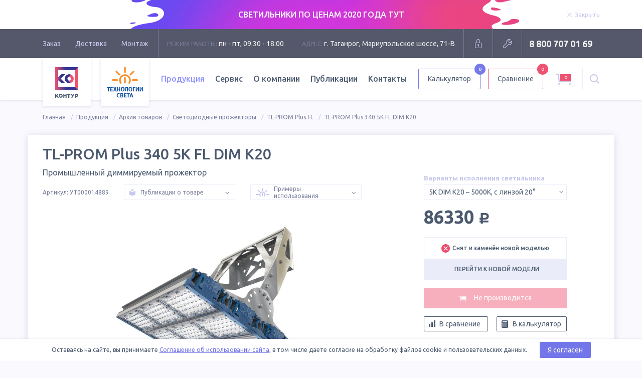

--- FILE ---
content_type: text/html; charset=utf-8
request_url: https://tl-shop.ru/products/tl-prom-plus-340-5k-fl-dim-k20-ut000014889/
body_size: 20925
content:
<!DOCTYPE html>
<html lang="ru">

<head>
		<meta name="yandex-verification" content="8cabedb4630be5d5" /><!-- vpk 06.05.2024 -->
	<meta charset="UTF-8">
	<meta name="format-detection" content="telephone=no">
	<meta name="viewport" content="width=1200">
    <meta name="yandex-verification" content="c77f02ebc5dc697c" />
    
    
		<title>TL-PROM Plus 340 5K FL DIM К20 (Арт. УТ000014889) | Промышленный диммируемый прожектор | TL-Shop</title>
	
	<!--Meta-->
				<meta name="description" content="У нас вы можете мощный уличный диммируемый LED прожектор TL-PROM Plus 340 5K FL DIM К20 с узкой «концентрированной» оптикой 20° по самой низкой цене. Линза разработана для освещения объектов с большого расстояния. Доставка по всей РФ. Арт.: УТ000014889">
							<meta name="keywords" content="прожектор, светодиодный, tl prom plus, fl, скоба, п образный, поворотный кронштейн, мачтовый светильник, уличный промышленный прожектор, ip65, osram, технологии света">
				<!--Meta END-->

	<!--Social meta-->
		<meta property="og:title" content="TL-PROM Plus 340 5K FL DIM К20 (Арт. УТ000014889) | Промышленный диммируемый прожектор | TL-Shop" />
			<meta property="og:description" content="У нас вы можете мощный уличный диммируемый LED прожектор TL-PROM Plus 340 5K FL DIM К20 с узкой «концентрированной» оптикой 20° по самой низкой цене. Линза разработана для освещения объектов с большого расстояния. Доставка по всей РФ. Арт.: УТ000014889" />
		<meta property="og:url" content="https://tl-shop.ru/products/tl-prom-plus-340-5k-fl-dim-k20-ut000014889/" />
		<meta property="og:image" content="https://tl-shop.ru/netcat_files/16/29/tl_prom_340_pr_plus_fl_lens_thumbnail_17.jpg" />
		<meta property="og:type" content="website" />
	<meta property="og:site_name" content="TL-Shop">
	<!--Social meta END-->

	
		<link rel="apple-touch-icon" sizes="180x180" href="/apple-touch-icon.png">
	<link rel="icon" type="image/png" sizes="32x32" href="/favicon-32x32.png">
	<link rel="icon" type="image/png" sizes="16x16" href="/favicon-16x16.png">
	<link rel="manifest" href="/manifest.json">
	<link rel="mask-icon" href="/safari-pinned-tab.svg" color="#ef4d6e">
	<meta name="theme-color" content="#ffffff">

	<link rel="stylesheet" href="//fonts.googleapis.com/css?family=Ubuntu:300,400,400i,500,700&amp;subset=cyrillic">
	<link href="/js/swiper/swiper.min.css?v10" rel="stylesheet" type="text/css" />
	<link rel="stylesheet" href="/js/select2/select2.min.css?v10">
	<link rel="stylesheet" href="/js/magnificpopup/magnific-popup.css?v10">

		<link rel="stylesheet" href="/styles/product.css?v10">
	
	    <link rel="canonical" href="https://tl-shop.ru/products/tl-prom-plus-340-5k-fl-dim-k20-ut000014889/"/>
    
	<!-- START ADD captcha -->
	<script src="https://www.google.com/recaptcha/api.js" async defer></script>
	<script>
		function onCompleted(token) {
			document.getElementById("adminForm").submit();
		}
	</script>
	<!-- END ADD captcha -->
	<script src="https://static.cdn-apple.com/businesschat/start-chat-button/2/index.js"></script>
	<style>
		.dropdown-menu__col:nth-child(1) .dropdown-menu__list .dropdown-menu__item:nth-child(1) .ribbon {
			display: none;
		}
		/* vpk 04.12.2023 */
		.header-nav .dropdown-menu__link .link-text a {
			color: #495458;
			text-decoration: none;
		}
		.header-nav .dropdown-menu__link .link-text a:hover {
			color: #9590e2;
			text-decoration: none;
		}
		.header-nav .dropdown-menu__link .ribbon {
		    background: #7b819b;
		}
		.header-nav .dropdown-menu__link .ribbon:hover {
		    background: #9098fa;
		}
		.header-nav .dropdown-menu__link .ribbon a {
			color: white;
			text-decoration: none;
		}
		/* END vpk 04.12.2023 */
	</style>
</head>


<body class="has-stock">
		<div class="overlay-block"></div>
	
<div class="stock-wr">
<script src="/js/jquery-3.2.0.min.js"></script>
<script>

function vpk_breadcrumbs_repair2(){
	var ob_bc = jQuery('div.breadcrumbs__container');
	//console.log('ob_bc.length = '+ob_bc.length);

	if(ob_bc.length){
		var el_2 = ob_bc.find('div.breadcrumbs__item:nth-child(2)');
		//console.log('el_2.length = '+el_2.length);

		if(el_2.length){
			var el_2_a = el_2.find('a');
			//console.log('el_2_a.length = '+el_2_a.length);

			if(0==el_2_a.length || (el_2_a.length && '/catalogs/?archive=1' !== el_2_a.attr('href'))){ // нет ссылки в 2-м звене, значит звена "Архив товаров" нет - вставляем или ссылка не та
				ob_bc.find('div.breadcrumbs__item:nth-child(1)').after('<div class="breadcrumbs__item"><a class="breadcrumbs__link" href="/catalogs/?archive=1">Архив товаров</a></div>');
			}
		}
	}
}

function vpk_breadcrumbs_repair3(){
	var ob_bc = jQuery('div.breadcrumbs__container');
	//console.log('ob_bc.length = '+ob_bc.length);

	if(ob_bc.length){
		var el_3 = ob_bc.find('div.breadcrumbs__item:nth-child(3)');
		//console.log('el_3.length = '+el_3.length);

		if(el_3.length){
			var el_3_a = el_3.find('a');
			//console.log('el_3_a.length = '+el_3_a.length);

			if(0==el_3_a.length || (el_3_a.length && '/catalogs/?archive=1' !== el_3_a.attr('href'))){ // нет ссылки в 3-м звене, значит звена "Архив товаров" нет - вставляем или ссылка не та
				ob_bc.find('div.breadcrumbs__item:nth-child(2)').after('<div class="breadcrumbs__item"><a class="breadcrumbs__link" href="/catalogs/?archive=1">Архив товаров</a></div>');
			}
		}
	}
}
</script>

    <div class="stock" data-id="17" data-speed="5000">
      <a href="https://tl-shop.ru/catalogs/rasprodazha-svetilnikov/">
        <div class="box">
          <div class="stock__bg">
            <img src="/netcat_files/429_17.jpeg" alt="" class="stock__bg-img">
          </div>
          <div class="stock__container">
            <div class="stock-text">
              <p class="text-center text-white">СВЕТИЛЬНИКИ ПО ЦЕНАМ 2020 ГОДА ТУТ</p>
            </div>
            <div class="stock-close">
              <span class="stock-link js-stock-close">
                <svg class="icon mod-close stock-link__icon">
                  <use xlink:href="/images/svg-sprite/svg-sprite.svg#close"></use>
                </svg>
                <span class="stock-link__text">Закрыть</span>
              </span>
            </div>
          </div>
        </div>
      </a>
    </div>
</div>	<div class="head">

		<div class="box">

			<div class="head__content">

				<div class="head-nav">
					
					<ul class="head-nav__list">
						<li class="head-nav__item">
							<a href="/order-way/" class="head-nav__link">Заказ</a>
						</li>
						<li class="head-nav__item">
							<a href="/delivery/" class="head-nav__link">Доставка</a>
						</li>
						<li class="head-nav__item">
							<a href="/installation/" class="head-nav__link">Монтаж</a>
						</li>
					</ul>

				</div>
				<!-- END .head-nav -->

				<div class="head-contacts">

					<div class="head-contacts__item">
						<span class="title">Режим работы:</span>
						пн - пт, 09:30 - 18:00
					</div>
					<div class="head-contacts__item">
						<span class="title">Адрес:</span>
						г. Таганрог, Мариупольское шоссе, 71-В					</div>

				</div>
				<!-- END .head-contacts -->
												<div class="head-login">

					<form action='/netcat/modules/auth/' method='post'>
						<input type='hidden' name='AuthPhase' value='1'>
						<input type='hidden' name='REQUESTED_FROM' value='/products/tl-prom-plus-340-5k-fl-dim-k20-ut000014889/' />
						<input type='hidden' name='REQUESTED_BY' value='POST' />
						<input type='hidden' name='catalogue' value='1' />
						<input type='hidden' value='Russian' name='NEW_AUTH_LANG' />
						<input type='hidden' name='sub' value='7' />
						<input type='hidden' name='cc' value='8' />
						<input type='hidden' name='NC_HTTP_REQUEST' value='1' />
						<input type='hidden' name='posting' value='1' />
						<div class="login-form">
							<input type="text" name="AUTH_USER" placeholder="Логин" class="field">
							<input type="password" name="AUTH_PW" placeholder="Пароль" class="field">
							<button type="submit" class="button">Войти</button>
						</div>

					</form>

					<a href="" class="head-btn mod-close" style="display: none" title="Закрыть">
						<svg class="icon mod-close">
							<use xlink:href="/images/svg-sprite/svg-sprite.svg#close"></use>
						</svg>
					</a>

					<a href="" class="head-btn mod-login" title="Вход для партнеров">
						<svg class="icon mod-lock">
							<use xlink:href="/images/svg-sprite/svg-sprite.svg#lock"></use>
						</svg>
					</a>

				</div>
				
				<div class="head-service">

					<a href="/service/#repair" class="head-btn" title="Оставить заявку на ремонт">
						<svg class="icon mod-repair">
							<use xlink:href="/images/svg-sprite/svg-sprite.svg#repair"></use>
						</svg>
					</a>

				</div>
				<!-- END .head-service -->

				<div class="head-phone">
					<span class="head-phone__item">
						<a
							href="tel:88007070169">8 800 707 01 69</a>
					</span>
				</div>
				<!-- END .head-phone -->

			</div>

		</div>

	</div>
	<!-- END .page-head -->
	<div class="main-header" style="opacity: .98">

		<div class="box">

			<div class="header__container">

				<a href="/" class="header-logo">
					<img src="/images/logo.svg" alt="Светильники КОНТУР логотип" class="header-logo__img">
				</a>

				<a href="/" class="header-logo">
					<img src="/images/logo-tl.svg" alt="TL-LED логотип" class="header-logo__img mod-tl">
				</a>

				<div class="header-nav">
					
					
					<ul class="header-nav__list">
						<li class="header-nav__item dropdown">
							<a  class="header-nav__link is-active">Продукция</a>
							<div class="dropdown-menu">
								<div class="dropdown-menu__col">
									<a class="button mod-border mod-base mod-tl" href="/samples/"
										title='Выполненные проекты'>
										<svg class="icon mod-logo-tl">
											<use xlink:href="/images/svg-sprite/svg-sprite.svg#logo-tl"></use>
										</svg>
										<span class="button__text">Фотографии проектов TL</span>
									</a>
									<ul class="dropdown-menu__list">

																																								<li class="dropdown-menu__item">
											<div class="dropdown-menu__link">												<span class="link-text">
													<a href="/catalogs/rasprodazha-svetilnikov/"><font color="#f44b6e">Распродажа светильников</font></a>
												</span>
												
											</div>										</li>
																																										<li class="dropdown-menu__item">
											<div class="dropdown-menu__link">												<span class="link-text">
													<a href="/catalogs/new-lamps/">Новинки производства</a>
												</span>
												
											</div>										</li>
																																										<li class="dropdown-menu__item">
											<div class="dropdown-menu__link">												<span class="link-text">
													<a href="/catalogs/ulichnye-svetilniki/">Уличные светильники</a>
												</span>
																																				<div class="ribbon">
													<span class="ribbon__text">
														<a href="/catalogs/ulichnye-svetilniki/ataman-street/">ATAMAN STREET</a>
													</span>												</div>
																								<div class="ribbon">
													<span class="ribbon__text">
														<a href="/catalogs/ulichnye-svetilniki/ataman-street-lc/">ATAMAN STREET LC</a>
													</span>												</div>
																								<div class="ribbon">
													<span class="ribbon__text">
														<a href="/catalogs/ulichnye-svetilniki/tl-street/">TL-STREET</a>
													</span>												</div>
																								<div class="ribbon">
													<span class="ribbon__text">
														<a href="/catalogs/ulichnye-svetilniki/tl-street-lc/">TL-STREET LC</a>
													</span>												</div>
																								<div class="ribbon">
													<span class="ribbon__text">
														<a href="/catalogs/ulichnye-svetilniki/tl-street-lc-ie/">TL-STREET LC IE</a>
													</span>												</div>
																								<div class="ribbon">
													<span class="ribbon__text">
														<a href="/catalogs/ulichnye-svetilniki/tl-street-plus/">TL-STREET Plus</a>
													</span>												</div>
																								<div class="ribbon">
													<span class="ribbon__text">
														<a href="/catalogs/ulichnye-svetilniki/esaul-dku/">ЕСАУЛ ДКУ</a>
													</span>												</div>
																								<div class="ribbon">
													<span class="ribbon__text">
														<a href="/catalogs/ulichnye-svetilniki/esaul-dku-02/">ЕСАУЛ ДКУ 02</a>
													</span>												</div>
																								
											</div>										</li>
																																										<li class="dropdown-menu__item">
											<div class="dropdown-menu__link">												<span class="link-text">
													<a href="/catalogs/promyshlennye-svetilniki/">Промышленные светильники</a>
												</span>
																																				<div class="ribbon">
													<span class="ribbon__text">
														<a href="/catalogs/promyshlennye-svetilniki/ataman-hb/">ATAMAN HB</a>
													</span>												</div>
																								<div class="ribbon">
													<span class="ribbon__text">
														<a href="/catalogs/promyshlennye-svetilniki/ataman-hb-2/">ATAMAN HB 2</a>
													</span>												</div>
																								<div class="ribbon">
													<span class="ribbon__text">
														<a href="/catalogs/promyshlennye-svetilniki/ataman-hb-lc/">ATAMAN HB LC</a>
													</span>												</div>
																								<div class="ribbon">
													<span class="ribbon__text">
														<a href="/catalogs/promyshlennye-svetilniki/tl-prom/">TL-PROM</a>
													</span>												</div>
																								<div class="ribbon">
													<span class="ribbon__text">
														<a href="/catalogs/promyshlennye-svetilniki/tl-prom-aps/">TL-PROM APS</a>
													</span>												</div>
																								<div class="ribbon">
													<span class="ribbon__text">
														<a href="/catalogs/promyshlennye-svetilniki/tl-prom-aps-ie/">TL-PROM APS IE</a>
													</span>												</div>
																								<div class="ribbon">
													<span class="ribbon__text">
														<a href="/catalogs/promyshlennye-svetilniki/tl-prom-aps-lc/">TL-PROM APS LC</a>
													</span>												</div>
																								<div class="ribbon">
													<span class="ribbon__text">
														<a href="/catalogs/promyshlennye-svetilniki/tl-prom-line/">TL-PROM LINE</a>
													</span>												</div>
																								<div class="ribbon">
													<span class="ribbon__text">
														<a href="/catalogs/promyshlennye-svetilniki/tl-prom-line-lc/">TL-PROM LINE LC</a>
													</span>												</div>
																								<div class="ribbon">
													<span class="ribbon__text">
														<a href="/catalogs/promyshlennye-svetilniki/tl-prom-plus/">TL-PROM Plus</a>
													</span>												</div>
																								<div class="ribbon">
													<span class="ribbon__text">
														<a href="/catalogs/promyshlennye-svetilniki/tl-prom-pr/">TL-PROM PR</a>
													</span>												</div>
																								<div class="ribbon">
													<span class="ribbon__text">
														<a href="/catalogs/promyshlennye-svetilniki/tl-prom-sm/">TL-PROM SM</a>
													</span>												</div>
																								<div class="ribbon">
													<span class="ribbon__text">
														<a href="/catalogs/promyshlennye-svetilniki/tl-prom-tube/">TL-PROM TUBE</a>
													</span>												</div>
																								<div class="ribbon">
													<span class="ribbon__text">
														<a href="/catalogs/promyshlennye-svetilniki/tl-slim/">TL-SLIM</a>
													</span>												</div>
																								<div class="ribbon">
													<span class="ribbon__text">
														<a href="/catalogs/promyshlennye-svetilniki/tl-slim-hard/">TL-SLIM HARD</a>
													</span>												</div>
																								<div class="ribbon">
													<span class="ribbon__text">
														<a href="/catalogs/promyshlennye-svetilniki/esaul-dsp/">ЕСАУЛ ДСП</a>
													</span>												</div>
																								<div class="ribbon">
													<span class="ribbon__text">
														<a href="/catalogs/promyshlennye-svetilniki/esaul-dsp-02/">ЕСАУЛ ДСП 02</a>
													</span>												</div>
																								
											</div>										</li>
																																										<li class="dropdown-menu__item">
											<div class="dropdown-menu__link">												<span class="link-text">
													<a href="/catalogs/torgovye-svetilniki/">Торговые светильники</a>
												</span>
																																				<div class="ribbon">
													<span class="ribbon__text">
														<a href="/catalogs/torgovye-svetilniki/ataman-hb-mall/">ATAMAN HB MALL</a>
													</span>												</div>
																								<div class="ribbon">
													<span class="ribbon__text">
														<a href="/catalogs/torgovye-svetilniki/tl-line-m/">TL-LINE M</a>
													</span>												</div>
																								<div class="ribbon">
													<span class="ribbon__text">
														<a href="/catalogs/torgovye-svetilniki/tl-prom-trade/">TL-PROM TRADE</a>
													</span>												</div>
																								<div class="ribbon">
													<span class="ribbon__text">
														<a href="/catalogs/torgovye-svetilniki/tl-trade-line/">TL-TRADE LINE</a>
													</span>												</div>
																								
											</div>										</li>
																																										<li class="dropdown-menu__item">
											<div class="dropdown-menu__link">												<span class="link-text">
													<a href="/catalogs/ofisnye-svetilniki/">Офисные светильники</a>
												</span>
																																				<div class="ribbon">
													<span class="ribbon__text">
														<a href="/catalogs/ofisnye-svetilniki/tl-office/">TL-OFFICE</a>
													</span>												</div>
																								<div class="ribbon">
													<span class="ribbon__text">
														<a href="/catalogs/ofisnye-svetilniki/tl-office-gr/">TL-OFFICE GR</a>
													</span>												</div>
																								<div class="ribbon">
													<span class="ribbon__text">
														<a href="/catalogs/ofisnye-svetilniki/tl-office-ip54/">TL-OFFICE IP54</a>
													</span>												</div>
																								<div class="ribbon">
													<span class="ribbon__text">
														<a href="/catalogs/ofisnye-svetilniki/tl-office-l1200/">TL-OFFICE L1200</a>
													</span>												</div>
																								<div class="ribbon">
													<span class="ribbon__text">
														<a href="/catalogs/ofisnye-svetilniki/tl-office-l1200-ip54/">TL-OFFICE L1200 IP54</a>
													</span>												</div>
																								<div class="ribbon">
													<span class="ribbon__text">
														<a href="/catalogs/ofisnye-svetilniki/tl-office-l600/">TL-OFFICE L600</a>
													</span>												</div>
																								<div class="ribbon">
													<span class="ribbon__text">
														<a href="/catalogs/ofisnye-svetilniki/tl-office-l600-ip54/">TL-OFFICE L600 IP54</a>
													</span>												</div>
																								<div class="ribbon">
													<span class="ribbon__text">
														<a href="/catalogs/ofisnye-svetilniki/tl-office-line/">TL-OFFICE LINE</a>
													</span>												</div>
																								<div class="ribbon">
													<span class="ribbon__text">
														<a href="/catalogs/ofisnye-svetilniki/tl-office-panel/">TL-OFFICE PANEL</a>
													</span>												</div>
																								<div class="ribbon">
													<span class="ribbon__text">
														<a href="/catalogs/ofisnye-svetilniki/tl-radius/">TL-RADIUS</a>
													</span>												</div>
																								<div class="ribbon">
													<span class="ribbon__text">
														<a href="/catalogs/ofisnye-svetilniki/tl-round/">TL-ROUND</a>
													</span>												</div>
																								<div class="ribbon">
													<span class="ribbon__text">
														<a href="/catalogs/ofisnye-svetilniki/tl-eco/">TL-ЭКО</a>
													</span>												</div>
																								<div class="ribbon">
													<span class="ribbon__text">
														<a href="/catalogs/ofisnye-svetilniki/esaul-dpo/">ЕСАУЛ ДПО</a>
													</span>												</div>
																								
											</div>										</li>
																																										<li class="dropdown-menu__item">
											<div class="dropdown-menu__link">												<span class="link-text">
													<a href="/catalogs/svetilniki-dlya-chistyh-pomeshcheniy/">Для чистых помещений</a>
												</span>
																																				<div class="ribbon">
													<span class="ribbon__text">
														<a href="/catalogs/svetilniki-dlya-chistyh-pomeshcheniy/tl-med-bra/">TL-MED BRA</a>
													</span>												</div>
																								<div class="ribbon">
													<span class="ribbon__text">
														<a href="/catalogs/svetilniki-dlya-chistyh-pomeshcheniy/tl-office-clip-in/">TL-OFFICE Clip-in</a>
													</span>												</div>
																								<div class="ribbon">
													<span class="ribbon__text">
														<a href="/catalogs/svetilniki-dlya-chistyh-pomeshcheniy/tl-wr/">TL-WR</a>
													</span>												</div>
																								
											</div>										</li>
																																										<li class="dropdown-menu__item">
											<div class="dropdown-menu__link">												<span class="link-text">
													<a href="/catalogs/svetilniki-dlya-azs/">Светильники для АЗС</a>
												</span>
																																				<div class="ribbon">
													<span class="ribbon__text">
														<a href="/catalogs/svetilniki-dlya-azs/tl-prom-azs-plus/">TL-PROM AZS Plus</a>
													</span>												</div>
																								<div class="ribbon">
													<span class="ribbon__text">
														<a href="/catalogs/svetilniki-dlya-azs/tl-prom-sm-azs/">TL-PROM SM AZS</a>
													</span>												</div>
																								
											</div>										</li>
																																										<li class="dropdown-menu__item">
											<div class="dropdown-menu__link">												<span class="link-text">
													<a href="/catalogs/svetodiodnye-prozhektory/">Светодиодные прожекторы</a>
												</span>
																																				<div class="ribbon">
													<span class="ribbon__text">
														<a href="/catalogs/svetodiodnye-prozhektory/ataman-fl1/">ATAMAN FL1</a>
													</span>												</div>
																								<div class="ribbon">
													<span class="ribbon__text">
														<a href="/catalogs/svetodiodnye-prozhektory/ataman-hb-2-fl/">ATAMAN HB 2 FL</a>
													</span>												</div>
																								<div class="ribbon">
													<span class="ribbon__text">
														<a href="/catalogs/svetodiodnye-prozhektory/tl-prom-aps-fl/">TL-PROM APS FL</a>
													</span>												</div>
																								<div class="ribbon">
													<span class="ribbon__text">
														<a href="/catalogs/svetodiodnye-prozhektory/tl-prom-aps-fl-ie/">TL-PROM APS FL IE</a>
													</span>												</div>
																								<div class="ribbon">
													<span class="ribbon__text">
														<a href="/catalogs/svetodiodnye-prozhektory/tl-prom-plus-fl/">TL-PROM Plus FL</a>
													</span>												</div>
																								<div class="ribbon">
													<span class="ribbon__text">
														<a href="/catalogs/svetodiodnye-prozhektory/tl-prom-sm-fl/">TL-PROM SM FL</a>
													</span>												</div>
																								
											</div>										</li>
																																										<li class="dropdown-menu__item">
											<div class="dropdown-menu__link">												<span class="link-text">
													<a href="/catalogs/arhitekturnye-svetilniki/">Архитектурные светильники</a>
												</span>
																																				<div class="ribbon">
													<span class="ribbon__text">
														<a href="/catalogs/arhitekturnye-svetilniki/tl-arch/">TL-ARCH</a>
													</span>												</div>
																								<div class="ribbon">
													<span class="ribbon__text">
														<a href="/catalogs/arhitekturnye-svetilniki/tl-prom-aps-color/">TL-PROM APS Color</a>
													</span>												</div>
																								<div class="ribbon">
													<span class="ribbon__text">
														<a href="/catalogs/arhitekturnye-svetilniki/tl-prom-plus-color/">TL-PROM Plus Color</a>
													</span>												</div>
																								
											</div>										</li>
																																										<li class="dropdown-menu__item">
											<div class="dropdown-menu__link">												<span class="link-text">
													<a href="/catalogs/parkovye-svetilniki/">Парковые светильники</a>
												</span>
																																				<div class="ribbon">
													<span class="ribbon__text">
														<a href="/catalogs/parkovye-svetilniki/tl-park/">TL-PARK</a>
													</span>												</div>
																								<div class="ribbon">
													<span class="ribbon__text">
														<a href="/catalogs/parkovye-svetilniki/tl-park2/">TL-PARK2</a>
													</span>												</div>
																								<div class="ribbon">
													<span class="ribbon__text">
														<a href="/catalogs/parkovye-svetilniki/tl-prom-e27-40b/">TL-PROM E27/40B</a>
													</span>												</div>
																								
											</div>										</li>
																						
									</ul>
								</div>
								<div class="dropdown-menu__col">
									<ul class="dropdown-menu__list">
																																								<li class="dropdown-menu__item">
											<div class="dropdown-menu__link">												<span class="link-text">
													<a href="/catalogs/avarijnye-svetilniki/">Аварийные светильники</a>
												</span>																							</a>
										</li>
																														<li class="dropdown-menu__item">
											<div class="dropdown-menu__link">												<span class="link-text">
													<a href="/catalogs/nizkovoltnye-svetilniki/">Низковольтные светильники</a>
												</span>																																				<div class="ribbon">
													<span class="ribbon__text">
														<a href="/catalogs/nizkovoltnye-svetilniki/tl-arch-24v-lv/">TL-ARCH 24V LV</a>
													</span>												</div>
																								<div class="ribbon">
													<span class="ribbon__text">
														<a href="/catalogs/nizkovoltnye-svetilniki/tl-prom-aps-lv/">TL-PROM APS LV</a>
													</span>												</div>
																								<div class="ribbon">
													<span class="ribbon__text">
														<a href="/catalogs/nizkovoltnye-svetilniki/tl-prom-plus-fl-lv/">TL-PROM Plus FL LV</a>
													</span>												</div>
																								<div class="ribbon">
													<span class="ribbon__text">
														<a href="/catalogs/nizkovoltnye-svetilniki/tl-prom-plus-lv/">TL-PROM Plus LV</a>
													</span>												</div>
																								<div class="ribbon">
													<span class="ribbon__text">
														<a href="/catalogs/nizkovoltnye-svetilniki/tl-street-plus-lv/">TL-STREET Plus LV</a>
													</span>												</div>
																																			</a>
										</li>
																														<li class="dropdown-menu__item">
											<div class="dropdown-menu__link">												<span class="link-text">
													<a href="/catalogs/vzryvozashchishchennye-svetilniki/">Взрывозащищенные светильники</a>
												</span>																																				<div class="ribbon">
													<span class="ribbon__text">
														<a href="/catalogs/vzryvozashchishchennye-svetilniki/tl-prom-ex/">TL-PROM Ex</a>
													</span>												</div>
																																			</a>
										</li>
																														<li class="dropdown-menu__item">
											<div class="dropdown-menu__link">												<span class="link-text">
													<a href="/catalogs/termostojkie-svetilniki/">Термостойкие светильники</a>
												</span>																																				<div class="ribbon">
													<span class="ribbon__text">
														<a href="/catalogs/termostojkie-svetilniki/ataman-extreme/">ATAMAN EXTREME</a>
													</span>												</div>
																								<div class="ribbon">
													<span class="ribbon__text">
														<a href="/catalogs/termostojkie-svetilniki/ataman-extreme-hb-2/">ATAMAN EXTREME HB 2</a>
													</span>												</div>
																								<div class="ribbon">
													<span class="ribbon__text">
														<a href="/catalogs/termostojkie-svetilniki/ataman-street-extreme-l/">ATAMAN STREET EXTREME-L</a>
													</span>												</div>
																																			</a>
										</li>
																														<li class="dropdown-menu__item">
											<div class="dropdown-menu__link">												<span class="link-text">
													<a href="/catalogs/promyshlennye-lampy/">Промышленные лампы</a>
												</span>																																				<div class="ribbon">
													<span class="ribbon__text">
														<a href="/catalogs/promyshlennye-lampy/tl-prom-e27-40/">TL-PROM E27/40</a>
													</span>												</div>
																																			</a>
										</li>
																														<li class="dropdown-menu__item">
											<div class="dropdown-menu__link">												<span class="link-text">
													<a href="/catalogs/sportivnye-svetilniki/">Спортивные светильники</a>
												</span>																																				<div class="ribbon">
													<span class="ribbon__text">
														<a href="/catalogs/sportivnye-svetilniki/tl-sport-aps/">TL-SPORT APS</a>
													</span>												</div>
																								<div class="ribbon">
													<span class="ribbon__text">
														<a href="/catalogs/sportivnye-svetilniki/tl-sport-aps-tv/">TL-SPORT APS TV</a>
													</span>												</div>
																																			</a>
										</li>
																														<li class="dropdown-menu__item">
											<div class="dropdown-menu__link">												<span class="link-text">
													<a href="/catalogs/shkolnye-svetilniki/">Школьные светильники</a>
												</span>																																				<div class="ribbon">
													<span class="ribbon__text">
														<a href="/catalogs/shkolnye-svetilniki/tl-office-soft/">TL-OFFICE SOFT</a>
													</span>												</div>
																								<div class="ribbon">
													<span class="ribbon__text">
														<a href="/catalogs/shkolnye-svetilniki/tl-office-m/">TL-OFFICE М</a>
													</span>												</div>
																																			</a>
										</li>
																														<li class="dropdown-menu__item">
											<div class="dropdown-menu__link">												<span class="link-text">
													<a href="/catalogs/ohrannye-svetilniki/">Охранные светильники</a>
												</span>																																				<div class="ribbon">
													<span class="ribbon__text">
														<a href="/catalogs/ohrannye-svetilniki/tl-area-aps/">TL-AREA APS</a>
													</span>												</div>
																								<div class="ribbon">
													<span class="ribbon__text">
														<a href="/catalogs/ohrannye-svetilniki/tl-area-street-lc/">TL-AREA STREET LC</a>
													</span>												</div>
																																			</a>
										</li>
																														<li class="dropdown-menu__item">
											<div class="dropdown-menu__link">												<span class="link-text">
													<a href="/catalogs/agrosvetilniki-dlya-apk/">Агросветильники для АПК</a>
												</span>																																				<div class="ribbon">
													<span class="ribbon__text">
														<a href="/catalogs/agrosvetilniki-dlya-apk/ataman-agro-hb-2/">ATAMAN AGRO HB 2</a>
													</span>												</div>
																								<div class="ribbon">
													<span class="ribbon__text">
														<a href="/catalogs/agrosvetilniki-dlya-apk/tl-agro-aps/">TL-AGRO APS</a>
													</span>												</div>
																								<div class="ribbon">
													<span class="ribbon__text">
														<a href="/catalogs/agrosvetilniki-dlya-apk/tl-agro-horti-tube/">TL-AGRO HORTI TUBE</a>
													</span>												</div>
																								<div class="ribbon">
													<span class="ribbon__text">
														<a href="/catalogs/agrosvetilniki-dlya-apk/tl-agro-interlight/">TL-AGRO INTERLIGHT</a>
													</span>												</div>
																								<div class="ribbon">
													<span class="ribbon__text">
														<a href="/catalogs/agrosvetilniki-dlya-apk/tl-agro-toplight/">TL-AGRO TOPLIGHT</a>
													</span>												</div>
																								<div class="ribbon">
													<span class="ribbon__text">
														<a href="/catalogs/agrosvetilniki-dlya-apk/tl-agro-tube/">TL-AGRO TUBE</a>
													</span>												</div>
																																			</a>
										</li>
																														<li class="dropdown-menu__item">
											<div class="dropdown-menu__link">												<span class="link-text">
													<a href="/catalogs/fitosvetilniki/">Фитосветильники</a>
												</span>																																				<div class="ribbon">
													<span class="ribbon__text">
														<a href="/catalogs/fitosvetilniki/tl-prom-fito/">TL-PROM FITO</a>
													</span>												</div>
																								<div class="ribbon">
													<span class="ribbon__text">
														<a href="/catalogs/fitosvetilniki/tl-prom-sm-fito/">TL-PROM SM FITO</a>
													</span>												</div>
																																			</a>
										</li>
																			</ul>
									<ul class="dropdown-menu__list">
										<li class="dropdown-menu__item">
											<a href="/accessories/" class="dropdown-menu__link">
												<span class="link-text">Кронштейны и опоры<span class="label">КРК, КТ и
														ОП</span>
												</span>
											</a>
										</li>
										<li class="dropdown-menu__item">
											<a href="/special/" class="dropdown-menu__link">
												<span class="link-text">Особая серия
													<span class="label">СДЕЛАЕМ ПОД ЗАКАЗ</span>
												</span>
											</a>
										</li>
										<li class="dropdown-menu__item">
											<a href="/catalogs/archive/" class="dropdown-menu__link">
												<span class="link-text">Архив моделей
													<span class="label">НЕ ВЫПУСКАЕТСЯ :(</span>
												</span>
											</a>
										</li>
									</ul>
									<div class="dropdown-menu__docs">
										<a href="/documents/" class="link mod-doc">
											<svg class="icon mod-file-1">
												<use xmlns:xlink="http://www.w3.org/1999/xlink"
													xlink:href="/images/svg-sprite/svg-sprite.svg#file-1"></use>
											</svg>
											<span class="link__text">Сертификаты и документы</span>
										</a>
									</div>
								</div>
							</div>
						</li>
						<li class="header-nav__item">
							<a href="/service/"
								class="header-nav__link ">Сервис</a>
						</li>
						<li class="header-nav__item">
							<a href="/about/" class="header-nav__link ">О
								компании</a>
						</li>
						<li class="header-nav__item">
							<a href="/blog/"
								class="header-nav__link ">Публикации</a>
						</li>
						<li class="header-nav__item">
							<a href="/contacts/"
								class="header-nav__link ">Контакты</a>
						</li>
					</ul>

				</div>
				<!-- END .header-nav -->
				<a href="/calc/" class="button mod-border mod-base header-button calc-header-btn"
					title='Калькулятор светильников'>
					<span class="button__text">Калькулятор</span>
										<span class="button__inform">0</span>
				</a>

				<a href="/compare/" class="button mod-border mod-base-1 header-button" title='Сравнить светильники'>
					<span class="button__text">Сравнение</span>
										<span
						class="button__inform button__inform_red">0</span>
				</a>


				<div class="header-cart">

					<a title="Корзина товаров" class="cart-inform is-active" href="">
						<svg class="icon mod-cart-xl">
							<use xlink:href="/images/svg-sprite/svg-sprite.svg#cart"></use>
						</svg>
						<span class="cart-inform__number">
							<span
								class="products-count-plus">0</span>
						</span>
					</a>
					<!-- full cart icon -->

					<a title="Корзина заказов" class="cart-inform" href="" style="display: none">
						<svg class="icon mod-cart-xl">
							<use xmlns:xlink="http://www.w3.org/1999/xlink"
								xlink:href="/images/svg-sprite/svg-sprite.svg#cart"></use>
						</svg>
					</a>
					<!-- empty cart icon -->

					<div class="cart-info">
						<div class="cart-info__header">
							<div class="cart-info__title">Ваша корзина</div>
						</div>
						<div class="cart-info__content minicart-content">
							<div class="product-list">
																<div class="product" data-price="" data-count="" data-item-key="" style="display: none"
									id="minicart-row-sample">
									<div class="product-img">
										<img src="/images/no-image-small.png" alt="">
									</div>
									<div class="product-name">
										<p title=""></p>
									</div>
									<div class="product-col">
										<span class="row-count"></span>
										шт.
									</div>
									<form method="post" action="/netcat/modules/netshop/actions/cart.php">
										<input type="hidden" name="redirect_url"
											value="/products/tl-prom-plus-340-5k-fl-dim-k20-ut000014889/">
										<input type="hidden" name="cart_mode" value="">
										<div class="remove">
											<button class="link remove-from-cart-btn" type="submit" value="0"
												name="cart_remove_button">
												<svg class="icon mod-close">
													<use xlink:href="/images/svg-sprite/svg-sprite.svg#close"></use>
												</svg>
											</button>
										</div>
									</form>
								</div>
							</div>
							<div class="cart-info__text">
								<span class="total-text">товаров
									<span class="products-count">0</span>
									на сумму:</span>
								<span class="total-price">
									<span class="products-sum">0</span>
									<i class="rouble">
										<em>руб.</em>
									</i>
								</span>
							</div>
						</div>
						<div class="cart-info__footer">
							<form method="post" action="/netcat/modules/netshop/actions/cart.php">
																<button type="submit" class="link" name='cart_clear' value='1'>Очистить все</button>
							</form>
							<a href="/cart/" class="button mod-fill mod-action">Перейти в корзину</a>
						</div>
					</div>

				</div>
				<!-- END .header-cart -->

				<div class="header-search">

					<form class="search-form" action="/search" method="GET">
						<input type="text" placeholder="Введите название светильника или его артикул" class="field"
							name="search_query">
						<button type="submit" class="search-form__button">
							<svg class="icon mod-search">
								<use xlink:href="/images/svg-sprite/svg-sprite.svg#search"></use>
							</svg>
						</button>
					</form>

					<a title="Скрыть поиск" href="" class="header-search__icon mod-close" style="display: none">
						<svg class="icon mod-close">
							<use xlink:href="/images/svg-sprite/svg-sprite.svg#close"></use>
						</svg>
					</a>

					<a title="Поиск светильников по названию или артикулу" class="header-search__icon mod-search"
						href="">
						<svg class="icon mod-search">
							<use xlink:href="/images/svg-sprite/svg-sprite.svg#search"></use>
						</svg>
					</a>

				</div>
				<!-- END .header-search -->

			</div>
			<!-- END .header__container -->

		</div>

	</div>
	<!-- END .main-header -->

	<!-- END .header -->

	
	<script>
		// vpk 16.01.2025
		$(document).ready(function(){
			var ob_XStockUnits = $('input[name="XStockUnits"]').parents('div.js-filter-item');
			var is_archive = (-1 < document.location.href.indexOf('/archive/')) ? 1 : 0;

			if(ob_XStockUnits.length && is_archive){ // в архиве скрываем остатки в фильтре 16.01.2025
				ob_XStockUnits.hide();
			}
			var category_stock = '847' * 1;

			if(ob_XStockUnits.length && !is_archive && 0 == category_stock){ // в НЕ архиве скрываем остатки в фильтре, если они равны нулю по категории 16.01.2025
				ob_XStockUnits.hide();
			}
		});
		// END vpk 16.01.2025
	</script>

	<div class="page ">
		
						
<link rel="stylesheet" href="/js/slider/nouislider.min.css">

<div class="breadcrumbs">
  <div class="box">
    <div class="breadcrumbs__container">
      <div class="breadcrumbs__item">
        <a class="breadcrumbs__link" href="/">Главная</a>
      </div>
      <div class="breadcrumbs__item">
        <a class="breadcrumbs__link" href="/catalogs/">Продукция</a>
      </div>
      <div class="breadcrumbs__item">
        <a class="breadcrumbs__link" href="/catalogs/archive/">Архив товаров</a>
      </div>

      
            
      <!--На странице каталога-->
		
                <!-- message (product_id) = 3824-->                     <div class="breadcrumbs__item">
              <a class="breadcrumbs__link" href="/catalogs/svetodiodnye-prozhektory/">Светодиодные прожекторы</a>
            </div>
			            <div class="breadcrumbs__item">
              <a class="breadcrumbs__link" href="/catalogs/svetodiodnye-prozhektory/tl-prom-plus-fl/">TL-PROM Plus FL</a>
            </div>
			                              <div class="breadcrumbs__item">
              <span class="breadcrumbs__link">TL-PROM Plus 340 5K FL DIM К20</span><!-- vpk00 25.06.2024 -->
            </div>
                   </div>
  </div>
</div>
<!-- END .breadcrumbs --><div class="box">
  <div class="page__container">
    <div class="product-block" itemscope itemtype="https://schema.org/Product">
<div class="product-block__header" data-small-img-url="/netcat_files/16/29/tl_prom_340_pr_plus_fl_lens_thumbnail_16.jpg">
	
		<h1 class="title mod-style-1" itemprop="name">TL-PROM Plus 340 5K FL DIM К20</h1>
	<h2 class="subtitle" itemprop="description">Промышленный диммируемый прожектор</h2>
	<meta itemprop="brand" content="Технологии света">
</div>

<div class="product-block__container">
	<div class="product-details">
		<span>Артикул:
			<span itemprop="sku">УТ000014889</span></span>
						<div class="custom-dropdown">
			<div class="custom-dropdown__title">
				<svg class="icon mod-book">
					<use xmlns:xlink="http://www.w3.org/1999/xlink" xlink:href="/images/svg-sprite/svg-sprite.svg#book"></use>
				</svg>
				<span>Публикации о товаре</span>
			</div>
			<div class="custom-dropdown__nav">
								<div class="custom-dropdown__item">
					<a href="/blog/articles/luminance-standards.html" target="_blank" title="Нормы освещенности">Нормы освещенности</a>
				</div>
								<div class="custom-dropdown__item">
					<a href="/blog/articles/osram-opto-semiconductors.html" target="_blank" title="OSRAM Opto Semiconductors: история и факты">OSRAM Opto Semiconductors: история и факты</a>
				</div>
								<div class="custom-dropdown__item">
					<a href="/blog/articles/svetodiodnoe-osveshchenie-sikstinskoy-kapelly.html" target="_blank" title="Очередная революция OSRAM: светодиодное освещение Сикстинской капеллы">Очередная революция OSRAM: светодиодное освещение Сикстинской капеллы</a>
				</div>
								<div class="custom-dropdown__item">
					<a href="/blog/articles/chto-znachit-ip-zashchita.html" target="_blank" title="Что означает защита IP?">Что означает защита IP?</a>
				</div>
								<div class="custom-dropdown__item">
					<a href="/blog/articles/svetodiodnoe-osveshchenie-vse-chto-vy-dolzhny-znat.html" target="_blank" title="Светодиодное освещение. Все, что вы должны знать">Светодиодное освещение. Все, что вы должны знать</a>
				</div>
								<div class="custom-dropdown__item">
					<a href="/blog/articles/priroda-cveta-i-cri.html" target="_blank" title="Природа цвета. Рассказываем, что такое цвет и CRI">Природа цвета. Рассказываем, что такое цвет и CRI</a>
				</div>
								<div class="custom-dropdown__item">
					<a href="/blog/articles/chto-takoe-ies-fajl-i-chem-ego-otkryt.html" target="_blank" title="Что такое IES файл и чем его открыть?">Что такое IES файл и чем его открыть?</a>
				</div>
							</div>
		</div>
		
						<div class="custom-dropdown">
			<div class="custom-dropdown__title">
				<svg class="icon mod-logo-tl">
					<use xmlns:xlink="http://www.w3.org/1999/xlink" xlink:href="/images/svg-sprite/svg-sprite.svg#logo-tl"></use>
				</svg>
				<span>Примеры использования</span>
			</div>
			<div class="custom-dropdown__nav">
								<div class="custom-dropdown__item">
					<a href="/samples/osveshchenie-fasadov-torgovogo-centra-marmelad/" target="_blank" title="Освещение фасадов торгового центра «Мармелад»">Освещение фасадов торгового центра «Мармелад»</a>
				</div>
							</div>
		</div>
			</div>

	<div class="product-images">
		<div class="product-zoom">
						<div class="product-zoom__item is-active">
				<a href="/netcat_files/16/29/tl_prom_340_pr_plus_fl_lens_8.jpg">
					<img class="lazyload" data-src="/netcat_files/16/29/tl_prom_340_pr_plus_fl_lens_8.jpg" alt="Промышленный диммируемый прожектор TL-PROM Plus 340 5K FL DIM К20">
				</a>
				<meta itemprop="image" content="https://tl-shop.ru/netcat_files/16/29/tl_prom_340_pr_plus_fl_lens_8.jpg">
			</div>
		
						<div class="product-zoom__item">
				<a href="/netcat_files/multifile/514/TL_PROM_Plus_340_scheme_12.jpg">
					<img class="lazyload" data-src="/netcat_files/multifile/514/TL_PROM_Plus_340_scheme_12.jpg" >
				</a>
			</div>
						<div class="product-zoom__item">
				<a href="/netcat_files/multifile/514/kss_K20_94.jpg">
					<img class="lazyload" data-src="/netcat_files/multifile/514/kss_K20_94.jpg" >
				</a>
			</div>
					</div>
		<div class="product-bonus">
			
			
																																					
																						
			
			
			
			
			
																						
																			
			
			
			
			
			
																			
			
			
						
					<div class="product-bonus__item mod-color" title="Нейтральный белый свет 5000 Кельвин">
						<svg class="icon mod-color">
						<use xmlns:xlink="http://www.w3.org/1999/xlink" xlink:href="/images/svg-sprite/svg-sprite.svg#color-5000k-neytralniy-beliy"></use>
						</svg>
						<span></span></div>
				<div class="product-bonus__item mod-dimmiruemost" title="Диммируемый драйвер">
					<svg class="icon mod-dimmiruemost">
					<use xmlns:xlink="http://www.w3.org/1999/xlink" xlink:href="/images/svg-sprite/svg-sprite.svg#dimmiruemost"></use>
					</svg>
					<span></span></div>
				<div class="product-bonus__item mod-storm" title="Грозозащита">
				<svg class="icon mod-storm">
					<use xmlns:xlink="http://www.w3.org/1999/xlink" xlink:href="/images/svg-sprite/svg-sprite.svg#storm"></use>
				</svg>
				<span></span></div>
				<div class="product-bonus__item mod-temp" title="Термозащита">
				<svg class="icon mod-temp">
					<use xmlns:xlink="http://www.w3.org/1999/xlink" xlink:href="/images/svg-sprite/svg-sprite.svg#temp"></use>
				</svg>
				<span></span></div>
				<div class="product-bonus__item mod-reguliruemiy-naklon-kronshteyna" title="Кронштейн с регулируемым наклоном в комплекте">
					<svg class="icon mod-reguliruemiy-naklon-kronshteyna">
					<use xmlns:xlink="http://www.w3.org/1999/xlink" xlink:href="/images/svg-sprite/svg-sprite.svg#reguliruemiy-naklon-kronshteyna"></use>
					</svg>
					<span></span></div>		</div>
		<div class="product-carousel-wr">
			<div class="swiper-container js-product-carousel">
				<div class="product-carousel swiper-wrapper">
										<div class="product-carousel__item swiper-slide">
						<div class="image-wr">
							<img src="/netcat_files/16/29/tl_prom_340_pr_plus_fl_lens_8.jpg">
													</div>
					</div>
														<div class="product-carousel__item swiper-slide">
						<div class="image-wr">
							<img src="/netcat_files/multifile/514/TL_PROM_Plus_340_scheme_12.jpg">
													</div>
					</div>
										<div class="product-carousel__item swiper-slide">
						<div class="image-wr">
							<img src="/netcat_files/multifile/514/kss_K20_94.jpg">
													</div>
					</div>
									</div>
			</div>
			<div class="product-carousel-nav">
				<button class="product-carousel-nav__item nav-prev">
					<svg class="icon mod-arrow-left">
						<use xlink:href="/images/svg-sprite/svg-sprite.svg#arrow-left"></use>
					</svg>
				</button>
				<button class="product-carousel-nav__item nav-next">
					<svg class="icon mod-arrow-right">
						<use xlink:href="/images/svg-sprite/svg-sprite.svg#arrow-right"></use>
					</svg>
				</button>
			</div>
		</div>
	</div>
</div>
<!-- END .product-block__container -->

<div class="product-block__sidebar">
	<form action="/netcat/modules/netshop/actions/cart.php" method="post" data-class-id="172">
		<input type="hidden" name="redirect_url" value="/products/tl-prom-plus-340-5k-fl-dim-k20-ut000014889/"/>
		<input type="hidden" name="cart_mode" value="add"/>
		<input type="hidden" name="qty" value="1"/>

		<div class="product-mod">
						<div class="mod-label">
				<strong>Варианты исполнения светильника</strong>
			</div>
			<div class="select-wr">
				<select name="items[]" class="field price-product-select">
															<option value="172:3815" data-price="79260,00&nbsp;" data-start-price="79260" data-discount="0" data-variant-id="3815" data-archival="1" data-done="" data-modification-href="/products/tl-prom-plus-340-5k-fl-d-ut000014881/" >
						5K D – 5000K, рассеянный свет 120°					</option>
															<option value="172:3817" data-price="79260,00&nbsp;" data-start-price="79260" data-discount="0" data-variant-id="3817" data-archival="1" data-done="" data-modification-href="/products/tl-prom-plus-340-4k-fl-d-ut000014879/" >
						4K D – 4000K, рассеянный свет 120°					</option>
															<option value="172:3823" data-price="106300,00&nbsp;" data-start-price="106300" data-discount="0" data-variant-id="3823" data-archival="1" data-done="" data-modification-href="/products/tl-prom-plus-340-5k-fl-g-ut000014888/" >
						5K Г – 5000K, с линзой 60°					</option>
															<option value="172:3819" data-price="79260,00&nbsp;" data-start-price="79260" data-discount="0" data-variant-id="3819" data-archival="1" data-done="" data-modification-href="/products/tl-prom-plus-340-5k-fl-k50-ut000014887/" >
						5K К50 – 5000K, с линзой 50°					</option>
															<option value="172:3818" data-price="79260,00&nbsp;" data-start-price="79260" data-discount="0" data-variant-id="3818" data-archival="1" data-done="" data-modification-href="/products/tl-prom-plus-340-5k-fl-k40-ut000014886/" >
						5K К40 – 5000K, с линзой 40°					</option>
															<option value="172:3820" data-price="79260,00&nbsp;" data-start-price="79260" data-discount="0" data-variant-id="3820" data-archival="1" data-done="" data-modification-href="/products/tl-prom-plus-340-5k-fl-k30-ut000014885/" >
						5K К30 – 5000K, с линзой 30°					</option>
															<option value="172:3822" data-price="79260,00&nbsp;" data-start-price="79260" data-discount="0" data-variant-id="3822" data-archival="1" data-done="" data-modification-href="/products/tl-prom-plus-340-5k-fl-k20-ut000014884/" >
						5K K20 – 5000K, с линзой 20°					</option>
															<option value="172:3828" data-price="106300,00&nbsp;" data-start-price="106300" data-discount="0" data-variant-id="3828" data-archival="1" data-done="" data-modification-href="/products/tl-prom-plus-340-5k-fl-k15-ut000014883/" >
						5K К15 – 5000K, с линзой 15°					</option>
															<option value="172:3816" data-price="86330,00&nbsp;" data-start-price="86330" data-discount="0" data-variant-id="3816" data-archival="1" data-done="" data-modification-href="/products/tl-prom-plus-340-5k-fl-dim-d-ut000014882/" >
						5K DIM D – 5000K, рассеянный свет 120°					</option>
															<option value="172:3827" data-price="86330,00&nbsp;" data-start-price="86330" data-discount="0" data-variant-id="3827" data-archival="1" data-done="" data-modification-href="/products/tl-prom-plus-340-4k-fl-dim-d-ut000014880/" >
						4K DIM D – 4000K, рассеянный свет 120°					</option>
															<option value="172:3826" data-price="86330,00&nbsp;" data-start-price="86330" data-discount="0" data-variant-id="3826" data-archival="1" data-done="" data-modification-href="/products/tl-prom-plus-340-5k-fl-dim-k50-ut000014892/" >
						5K DIM К50 – 5000K, с линзой 50°					</option>
															<option value="172:3825" data-price="86330,00&nbsp;" data-start-price="86330" data-discount="0" data-variant-id="3825" data-archival="1" data-done="" data-modification-href="/products/tl-prom-plus-340-5k-fl-dim-k40-ut000014891/" >
						5K DIM К40– 5000K, с линзой 40°					</option>
															<option value="172:3821" data-price="86330,00&nbsp;" data-start-price="86330" data-discount="0" data-variant-id="3821" data-archival="1" data-done="" data-modification-href="/products/tl-prom-plus-340-5k-fl-dim-k30-ut000014890/" >
						5K DIM К30 – 5000K, с линзой 30°					</option>
															<option value="172:3824" data-price="86330,00&nbsp;" data-start-price="86330" data-discount="0" data-variant-id="3824" data-archival="1" data-done="" data-modification-href="/products/tl-prom-plus-340-5k-fl-dim-k20-ut000014889/" selected>
						5K DIM K20 – 5000K, с линзой 20°					</option>
									</select>
			</div>
				</div>

				<div class="product-price" itemprop="offers" itemscope itemtype="https://schema.org/Offer">
						<meta itemprop="price" content="86330">
			<meta itemprop="priceCurrency" content="RUB">
			<link itemprop="availability" href="http://schema.org/Discontinued">

			<div class="product-price__item">
								<span>
					<span>86330</span>
					<i class="rouble">
						<em>руб.</em>
					</i>
				</span>
							</div>

			<div class="product-price__item">
							</div>

		</div>


		<div class="product-availability" title='Информация о возможности поставки'>
			<div class="webweb-product-availability-preloader archivial-1">
			<div class="webweb-product-availability-preloader-wrapper"></div>
			<script>
			// vpk 06.03.2024
			setTimeout(function(){
				jQuery('div.webweb-product-availability-preloader-wrapper').hide();
			}, 3000);
			</script>
					<div class="product-availability__item">
				<svg class="icon mod-notavailable">
					<use xmlns:xlink="http://www.w3.org/1999/xlink" xlink:href="/images/svg-sprite/svg-sprite.svg#notavailable"></use>
				</svg>
				<b>Снят и заменён новой моделью</b>
			</div>
						<div class="product-availability__item webweb-product-delivery-block webweb-to-new-model">
				<b><a href="https://tl-shop.ru/products/tl-prom-sm-340-5k-fl-dim-k20-ut000012935/">Перейти к новой модели</a></b>
			</div>
								</div>
		</div>

		<div class="product-actions">
						<div class="button-wr mod-action disabled">
				<button class="button mod-fill mod-action add-to-cart-page" type="submit">
					<svg class="icon mod-cart">
						<use xlink:href="/images/svg-sprite/svg-sprite.svg#cart"></use>
					</svg>
					<span class="button__text">В корзину</span>
				</button>
			</div>

			<div class="webweb-product-actions">
				<div class="button-wr mod-product">
					<a class="button add-to-compare-list" href="/netcat/modules/default/override/goodslist/add.php?message_id=3824&class_id=172&redirect_uri=/products/tl-prom-plus-340-5k-fl-dim-k20-ut000014889/">
						<svg class="icon mod-comp">
							<use xlink:href="/images/svg-sprite/svg-sprite.svg#comp"></use>
						</svg>
						<span class="button__text webweb-btn-add-to-compare-list">В сравнение</span>
					</a>
				</div>
								<div class="button-wr mod-product ">
					<a class="button add-to-calculate-list" href="/netcat/modules/default/override/favorite/add.php?message_id=3824&class_id=172&redirect_uri=/products/tl-prom-plus-340-5k-fl-dim-k20-ut000014889/">
						<svg class="icon mod-calc">
							<use xlink:href="/images/svg-sprite/svg-sprite.svg#calc"></use>
						</svg>
						<span class="button__text webweb-btn-add-to-calculate-list">В калькулятор</span>
					</a>
				</div>
			</div>
		</div>
	</form>

	
	<div class="product-badge">
		<div class="product-badge__item mod-class">
						<div class="energy-class" title='Индекс энергоэффективности (EEI)'>
								<span class="is-active">A++</span>
								<span class="">A+</span>
								<span class="">A</span>
								<span class="">B</span>
								<span class="">C</span>
								<span class="">D</span>
								<span class="">E</span>
							</div>
					</div>

				<div class="product-badge__item" title='Производитель светодиодов'>
						<img src="/netcat_files/599_5.png" alt="">
					</div>


				<div class="product-badge__item" title='Гарантия от производителя'>
			
			<svg class="icon mod-waranty">
				<use xmlns:xlink="http://www.w3.org/1999/xlink" xlink:href="/images/svg-sprite/svg-sprite.svg#waranty-5"></use>
			</svg>
					</div>

	</div>

	<div class="product-docs">

		<div class="product-docs__item " title='Скачать IES файл'>
			<a href="/netcat_files/16/29/TL_PROM_Plus_340_5K_FL_DIM_K20.ies">
				<svg class="icon mod-file-ies">
					<use xlink:href="/images/svg-sprite/svg-sprite.svg#file-ies"></use>
				</svg>
				<span>IES файл</span>
			</a>
		</div>

		<!--<div class="product-docs__item " title='Скачать сертификат'>
			<a href="" target="_blank">
				<svg class="icon mod-file-eas">
					<use xlink:href="/images/svg-sprite/svg-sprite.svg#file-eas"></use>
				</svg>
				<span>сертификат</span>
			</a>
		</div>-->

		
		<div class="product-docs__item " title='Скачать сертификат'>
			<a href="/netcat_files/certificates/TL_PROM_Sertifikat.pdf" target="_blank">
				<svg class="icon mod-file-eas">
					<use xlink:href="/images/svg-sprite/svg-sprite.svg#file-eas"></use>
				</svg>
				<span>сертификат</span>
			</a>
		</div>

		<!--<div class="product-docs__item " title='Скачать паспорт'>
			<a href="" target="_blank">
				<svg class="icon mod-file-pdf">
					<use xlink:href="/images/svg-sprite/svg-sprite.svg#file-pdf"></use>
				</svg>
				<span>паспорт</span>
			</a>
		</div>-->

		<div class="product-docs__item disabled" title='Скачать паспорт'>
			<a href="/netcat_files/pasports/" target="_blank">
				<svg class="icon mod-file-pdf">
					<use xlink:href="/images/svg-sprite/svg-sprite.svg#file-pdf"></use>
				</svg>
				<span>паспорт</span>
			</a>
		</div>

		<!--<div class="product-docs__item " title='Скачать промо листовку'>
			<a href="" target="_blank">
				<svg class="icon mod-file-2">
					<use xlink:href="/images/svg-sprite/svg-sprite.svg#file-2"></use>
				</svg>
				<span>промо листовка</span>
			</a>
		</div>-->
         
	</div>
   
    
	
	<div class="product-link">
		<div class="product-link__text">
			<span>Как купить у нас:</span>
			<a href="/order-way/" target="_blank" class="link">
				Заказ и оплата
				<svg class="icon mod-target">
					<use xmlns:xlink="http://www.w3.org/1999/xlink" xlink:href="/images/svg-sprite/svg-sprite.svg#target"></use>
				</svg>
			</a>
		</div>
		<div class="product-link__text">
			<span>Как получить:</span>
			<a href="/delivery/" target="_blank" class="link">
				Способы доставки
				<svg class="icon mod-target">
					<use xmlns:xlink="http://www.w3.org/1999/xlink" xlink:href="/images/svg-sprite/svg-sprite.svg#target"></use>
				</svg>
			</a>
		</div>
	</div>
</div>
<!-- END .product-block__sidebar -->

<div class="product-block__footer">


		<div class="sharing">
		<!--<a href="https://www.facebook.com/sharer.php?u=https://tl-shop.ru/products/tl-prom-plus-340-5k-fl-dim-k20-ut000014889/" class="sharing__item" target="_blank">
			<svg class="icon mod-social-facebook">
				<use xmlns:xlink="http://www.w3.org/1999/xlink" xlink:href="/images/svg-sprite/svg-sprite.svg#social-facebook"></use>
			</svg>
		</a>-->
		<a href="https://vk.com/share.php?url=https://tl-shop.ru/products/tl-prom-plus-340-5k-fl-dim-k20-ut000014889/&title=TL-PROM+Plus+340+5K+FL+DIM+%D0%9A20+%28%D0%90%D1%80%D1%82.+%D0%A3%D0%A2000014889%29+%7C+%D0%9F%D1%80%D0%BE%D0%BC%D1%8B%D1%88%D0%BB%D0%B5%D0%BD%D0%BD%D1%8B%D0%B9+%D0%B4%D0%B8%D0%BC%D0%BC%D0%B8%D1%80%D1%83%D0%B5%D0%BC%D1%8B%D0%B9+%D0%BF%D1%80%D0%BE%D0%B6%D0%B5%D0%BA%D1%82%D0%BE%D1%80+%7C+TL-Shop&description=%D0%A3+%D0%BD%D0%B0%D1%81+%D0%B2%D1%8B+%D0%BC%D0%BE%D0%B6%D0%B5%D1%82%D0%B5+%D0%BC%D0%BE%D1%89%D0%BD%D1%8B%D0%B9+%D1%83%D0%BB%D0%B8%D1%87%D0%BD%D1%8B%D0%B9+%D0%B4%D0%B8%D0%BC%D0%BC%D0%B8%D1%80%D1%83%D0%B5%D0%BC%D1%8B%D0%B9+LED+%D0%BF%D1%80%D0%BE%D0%B6%D0%B5%D0%BA%D1%82%D0%BE%D1%80+TL-PROM+Plus+340+5K+FL+DIM+%D0%9A20+%D1%81+%D1%83%D0%B7%D0%BA%D0%BE%D0%B9+%C2%AB%D0%BA%D0%BE%D0%BD%D1%86%D0%B5%D0%BD%D1%82%D1%80%D0%B8%D1%80%D0%BE%D0%B2%D0%B0%D0%BD%D0%BD%D0%BE%D0%B9%C2%BB+%D0%BE%D0%BF%D1%82%D0%B8%D0%BA%D0%BE%D0%B9+20%C2%B0+%D0%BF%D0%BE+%D1%81%D0%B0%D0%BC%D0%BE%D0%B9+%D0%BD%D0%B8%D0%B7%D0%BA%D0%BE%D0%B9+%D1%86%D0%B5%D0%BD%D0%B5.+%D0%9B%D0%B8%D0%BD%D0%B7%D0%B0+%D1%80%D0%B0%D0%B7%D1%80%D0%B0%D0%B1%D0%BE%D1%82%D0%B0%D0%BD%D0%B0+%D0%B4%D0%BB%D1%8F+%D0%BE%D1%81%D0%B2%D0%B5%D1%89%D0%B5%D0%BD%D0%B8%D1%8F+%D0%BE%D0%B1%D1%8A%D0%B5%D0%BA%D1%82%D0%BE%D0%B2+%D1%81+%D0%B1%D0%BE%D0%BB%D1%8C%D1%88%D0%BE%D0%B3%D0%BE+%D1%80%D0%B0%D1%81%D1%81%D1%82%D0%BE%D1%8F%D0%BD%D0%B8%D1%8F.+%D0%94%D0%BE%D1%81%D1%82%D0%B0%D0%B2%D0%BA%D0%B0+%D0%BF%D0%BE+%D0%B2%D1%81%D0%B5%D0%B9+%D0%A0%D0%A4.+%D0%90%D1%80%D1%82.%3A+%D0%A3%D0%A2000014889&image=https://tl-shop.ru%2Fnetcat_files%2F16%2F29%2Ftl_prom_340_pr_plus_fl_lens_thumbnail_17.jpg" class="sharing__item" target="_blank">
			<svg class="icon mod-social-vk">
				<use xmlns:xlink="http://www.w3.org/1999/xlink" xlink:href="/images/svg-sprite/svg-sprite.svg#social-vk"></use>
			</svg>
		</a>
		<a href="http://www.odnoklassniki.ru/dk?st.cmd=addShare&st.s=1&st._surl=https://tl-shop.ru/products/tl-prom-plus-340-5k-fl-dim-k20-ut000014889/&st.comments=%D0%A3+%D0%BD%D0%B0%D1%81+%D0%B2%D1%8B+%D0%BC%D0%BE%D0%B6%D0%B5%D1%82%D0%B5+%D0%BC%D0%BE%D1%89%D0%BD%D1%8B%D0%B9+%D1%83%D0%BB%D0%B8%D1%87%D0%BD%D1%8B%D0%B9+%D0%B4%D0%B8%D0%BC%D0%BC%D0%B8%D1%80%D1%83%D0%B5%D0%BC%D1%8B%D0%B9+LED+%D0%BF%D1%80%D0%BE%D0%B6%D0%B5%D0%BA%D1%82%D0%BE%D1%80+TL-PROM+Plus+340+5K+FL+DIM+%D0%9A20+%D1%81+%D1%83%D0%B7%D0%BA%D0%BE%D0%B9+%C2%AB%D0%BA%D0%BE%D0%BD%D1%86%D0%B5%D0%BD%D1%82%D1%80%D0%B8%D1%80%D0%BE%D0%B2%D0%B0%D0%BD%D0%BD%D0%BE%D0%B9%C2%BB+%D0%BE%D0%BF%D1%82%D0%B8%D0%BA%D0%BE%D0%B9+20%C2%B0+%D0%BF%D0%BE+%D1%81%D0%B0%D0%BC%D0%BE%D0%B9+%D0%BD%D0%B8%D0%B7%D0%BA%D0%BE%D0%B9+%D1%86%D0%B5%D0%BD%D0%B5.+%D0%9B%D0%B8%D0%BD%D0%B7%D0%B0+%D1%80%D0%B0%D0%B7%D1%80%D0%B0%D0%B1%D0%BE%D1%82%D0%B0%D0%BD%D0%B0+%D0%B4%D0%BB%D1%8F+%D0%BE%D1%81%D0%B2%D0%B5%D1%89%D0%B5%D0%BD%D0%B8%D1%8F+%D0%BE%D0%B1%D1%8A%D0%B5%D0%BA%D1%82%D0%BE%D0%B2+%D1%81+%D0%B1%D0%BE%D0%BB%D1%8C%D1%88%D0%BE%D0%B3%D0%BE+%D1%80%D0%B0%D1%81%D1%81%D1%82%D0%BE%D1%8F%D0%BD%D0%B8%D1%8F.+%D0%94%D0%BE%D1%81%D1%82%D0%B0%D0%B2%D0%BA%D0%B0+%D0%BF%D0%BE+%D0%B2%D1%81%D0%B5%D0%B9+%D0%A0%D0%A4.+%D0%90%D1%80%D1%82.%3A+%D0%A3%D0%A2000014889" class="sharing__item" target="_blank">
			<svg class="icon mod-social-ok">
				<use xmlns:xlink="http://www.w3.org/1999/xlink" xlink:href="/images/svg-sprite/svg-sprite.svg#social-ok"></use>
			</svg>
		</a>
	</div>

	<!-- END .sharing -->

			
		<div  class="tabs"  >
		<div class="tabs-nav">
			<button class="tabs-nav__button is-active" type="button" data-tab="tab1">Характеристики</button>
									<button class="tabs-nav__button" type="button" data-tab="tab3">Расшифровка светильника</button>
					</div>
		<div class="tabs-content" id="productInfo">
						<div class="tabs-content__item js-product-info is-compressed" id="tab1"><!-- vpk 02.05.2024 -->
			
				<div class="product-info-wr"><!-- vpk 12.06.2024 -->

																					<div class="product-info" >
						<div class="product-info__item">
							<span class="title">Свет</span>
						</div>

																	<div class="product-info__item ">

							<span>Мощность, Вт</span>
							<span>346</span>
						</div>
																																					<div class="product-info__item is-floating">

							<span>Световой поток светодиодов, Лм</span>
							<span>60252</span>
						</div>
																	<div class="product-info__item ">

							<span>Световой поток светильника, Лм</span>
							<span>54253</span>
						</div>
																						<div class="product-info__item ">

							<span>Световая эффективность, Лм/Вт</span>
							<span>156.8</span>
						</div>
																											<div class="product-info__item ">

							<span>Кривая силы света (КСС)</span>
							<span>К (20°)</span>
						</div>
																	<div class="product-info__item ">

							<span>Цветовая температура, К</span>
							<span>5000</span>
						</div>
																	<div class="product-info__item ">

							<span>Цвет свечения</span>
							<span>Нейтральный белый (5000К)</span>
						</div>
																	<div class="product-info__item ">

							<span>Индекс цветопередачи CRI (Ra)</span>
							<span>70</span>
						</div>
																	<div class="product-info__item ">

							<span>Коэффициент пульсаций светового потока, %</span>
							<span>&lt;1</span>
						</div>
																	<div class="product-info__item ">

							<span>Марка светодиода</span>
							<span>OSRAM DURIS S5 GW PSLT33.PM</span>
						</div>
																						<div class="product-info__item ">

							<span>Ресурс светодиодов, Ч</span>
							<span>до 100 000</span>
						</div>
																																					<div class="product-info__item ">

							<span>Количество светодиодов, Шт</span>
							<span>640</span>
						</div>
																						<div class="product-info__item is-floating">

							<span>Время включения светильника, с</span>
							<span>1.5</span>
						</div>
																	<div class="product-info__item ">

							<span>Диммирование</span>
							<span>Да</span>
						</div>
																</div>
																<div class="product-info" >
						<div class="product-info__item">
							<span class="title">Изделие</span>
						</div>

																											<div class="product-info__item ">

							<span>Материал корпуса</span>
							<span>Анодированный алюминий</span>
						</div>
																	<div class="product-info__item ">

							<span>Рассеиватель</span>
							<span>Противоударный поликарбонат</span>
						</div>
																	<div class="product-info__item is-floating">

							<span>Материал монтажных плат</span>
							<span>Алюминий</span>
						</div>
																	<div class="product-info__item ">

							<span>Кронштейн в комплекте</span>
							<span>Да</span>
						</div>
																	<div class="product-info__item ">

							<span>Способ крепления</span>
							<span>Поворотная скоба</span>
						</div>
																	<div class="product-info__item ">

							<span>Диапазон регулировки угла наклона</span>
							<span>35° / -140°</span>
						</div>
																						<div class="product-info__item is-floating">

							<span>Вибрационные нагрузки, не более</span>
							<span>0,5-35 Гц, 5м/с2, 30 мин</span>
						</div>
																	<div class="product-info__item ">

							<span>Степень защиты, IP</span>
							<span>67</span>
						</div>
																	<div class="product-info__item ">

							<span>Температура эксплуатации, °С</span>
							<span>от -60° до +40°</span>
						</div>
																	<div class="product-info__item ">

							<span>Антивандальный</span>
							<span>Да</span>
						</div>
																	<div class="product-info__item ">

							<span>Степень защиты оболочки (корпус)</span>
							<span>IK10</span>
						</div>
																	<div class="product-info__item ">

							<span>Степень защиты оболочки (рассеиватель)</span>
							<span>IK10</span>
						</div>
																						<div class="product-info__item is-floating">

							<span>Класс защиты от поражения электрическим током</span>
							<span>1</span>
						</div>
																	<div class="product-info__item ">

							<span>Вид климатического исполнения</span>
							<span>УХЛ1</span>
						</div>
																											<div class="product-info__item ">

							<span>Индекс энергоэффективности (EEI)</span>
							<span>A++</span>
						</div>
																	<div class="product-info__item is-floating">

							<span>Площадь теплоотводящей поверхности, Мм2</span>
							<span>1000638</span>
						</div>
																						<div class="product-info__item is-floating">

							<span>Класс опасности утилизации отходов</span>
							<span>4</span>
						</div>
																	<div class="product-info__item ">

							<span>Быстрая замена драйвера</span>
							<span>Нет</span>
						</div>
																	<div class="product-info__item ">

							<span>Наименование по ГОСТ 17677-82</span>
							<span>ДО-346W IP67 54253Лм 5000К КСС К20 Plus FL DIM</span>
						</div>
																	<div class="product-info__item is-floating">

							<span>Страна происхождения</span>
							<span>Россия</span>
						</div>
																	<div class="product-info__item ">

							<span>Гарантия, лет</span>
							<span>5</span>
						</div>
																	<div class="product-info__item ">

							<span>Срок службы, не менее, лет</span>
							<span>10</span>
						</div>
																																														</div>
																<div class="product-info" >
						<div class="product-info__item">
							<span class="title">Питание</span>
						</div>

																	<div class="product-info__item ">

							<span>Производитель источника питания</span>
							<span>Аргос-Электрон</span>
						</div>
																	<div class="product-info__item ">

							<span>Модель источника питания</span>
							<span>ИПС 80-700ТУ IP67 1202</span>
						</div>
																	<div class="product-info__item ">

							<span>Напряжение питания, В</span>
							<span>176B-264B AC</span>
						</div>
																	<div class="product-info__item is-floating">

							<span>Частота, Гц</span>
							<span>47-63</span>
						</div>
																	<div class="product-info__item is-floating">

							<span>Коэффициент мощности ИП, cos φ</span>
							<span>≥ 0,95</span>
						</div>
																	<div class="product-info__item is-floating">

							<span>Степень защиты источника питания, IP</span>
							<span>67</span>
						</div>
																	<div class="product-info__item is-floating">

							<span>Грозозащита</span>
							<span>Да</span>
						</div>
																	<div class="product-info__item is-floating">

							<span>Термозащита</span>
							<span>Да</span>
						</div>
																						<div class="product-info__item ">

							<span>Защита от короткого замыкания</span>
							<span>Да</span>
						</div>
																	<div class="product-info__item is-floating">

							<span>Защита от холостого хода</span>
							<span>Да</span>
						</div>
																	<div class="product-info__item is-floating">

							<span>Защита от перенапряжения по сети</span>
							<span>&gt;280 В, восстанавливается автоматически</span>
						</div>
																						<div class="product-info__item is-floating">

							<span>Электромагнитная совместимость (радиопомехи)</span>
							<span>по  ГОСТ, IEC</span>
						</div>
																	<div class="product-info__item ">

							<span>Гальваническая изоляция</span>
							<span>Да</span>
						</div>
																	<div class="product-info__item is-floating">

							<span>Пробивное напряжение, кВ АС</span>
							<span>&gt; 1,5 кВ АС</span>
						</div>
																	<div class="product-info__item is-floating">

							<span>Сопротивление изоляции, МОм</span>
							<span>&gt;200</span>
						</div>
											</div>
																<div class="product-info" >
						<div class="product-info__item">
							<span class="title">Габариты и масса</span>
						</div>

																	<div class="product-info__item ">

							<span>Габариты светильника  ДхШхВ, Мм</span>
							<span>423х576х505</span>
						</div>
																	<div class="product-info__item ">

							<span>Масса нетто, Кг</span>
							<span>17.4</span>
						</div>
																	<div class="product-info__item ">

							<span>Светильников в коробке, Шт</span>
							<span>1</span>
						</div>
																											<div class="product-info__item ">

							<span>Масса брутто, Кг</span>
							<span>18.2</span>
						</div>
											</div>
									</div>

				<div class="tabs-content__toggle" ><!-- vpk 02.05.2024 -->
					<a href="#productInfo" class="">
						<span>Показать полные характеристики</span>
						<svg class="icon mod-dropdown">
							<use xlink:href="/images/svg-sprite/svg-sprite.svg#dropdown"></use>
						</svg>
						<!-- END .icon -->
					</a>
				</div>
			</div>
			<!-- END .tabs-content__item -->

						<!-- END .tabs-content__item -->

			<!-- vpk 29.08.2024 -->
			<div class="tabs-content__item" id="tab3">
				<div class="product-dscr">
					<div class="product-dscr__item">
					<ul class="list"><li class="list__item"><b>TL-PROM Plus FL</b> – промышленный светильник в прямоугольном экструдированном алюминиевом корпусе</li><li class="list__item"><b>Plus</b> – корпус «плюс»</li><li class="list__item"><b>340</b> – округленный показатель энергопотребления в ваттах</li><li class="list__item"><b>5K</b> – цветовая температура 5000К</li><li class="list__item"><b>FL</b> – исполнение с П-образной прожекторной скобой (от англ. flood light – прожектор)</li><li class="list__item"><b>DIM</b> – поддержка регулировки мощности светового потока</li><li class="list__item"><b>К20</b> – концентрированная линза 20°</li></ul>					</div>
				</div>
			</div>
			<!-- END vpk 29.08.2024 -->
			<!-- END .tabs-content__item -->
		</div>
	</div>
		<!-- END .tabs -->

</div>
<!-- END .product-block__footer -->
<script src="/js/lazysizes.min.js?v10" async=""></script>

<script>
// vpk 20.08.2025
$(document).ready(function(){

	setInterval(function(){
		var ob_li = $('ul[id^="select2-items-"]>li');
		//var ob_li = $('li.select2-results__option');
		//console.log('ob_li.length = ' + ob_li.length);

		if(ob_li.length){

			ob_li.each(function(){
				var el = $(this);
				var txt = el.text();
				//console.log('txt = ' + txt);
				el.attr('title', txt);
			});
		}
	}, 200);
});
</script>
         </div>
      <!-- END .catalog__content -->
    
    </div>
      <!-- END .catalog -->
  
  
  <div class="page__container related-products" style="display: none;">
    <div class="page-title">
      <img srcset="/images/paragraph@1x.png 1x, /images/paragraph@2x.png 2x" src="/images/paragraph@1x.png" alt="icon">
      <h3>Похожие на этот светильники</h3>
    </div>
    <div class="products-list">    
                
<!--Сравнение-->


<div class="product-card webweb-product-card">

	<form action="/netcat/modules/netshop/actions/cart.php" method="post" data-class-id="172">

		
		
		<div class="product-info-icons variant5673 replacement-mod" data-product-id="5673" style="display: block">

			<span title="Грозозащита">
					<svg class="icon mod-storm-bg">
						<use xlink:href="/images/svg-sprite/svg-sprite.svg#storm-bg"></use>
					</svg>
				</span><span title="Термозащита">
					<svg class="icon mod-temp-bg">
						<use xlink:href="/images/svg-sprite/svg-sprite.svg#temp-bg"></use>
					</svg>
				</span><span title="Кронштейн с регулируемым наклоном в комплекте">
					<svg class="icon mod-reguliruemiy-naklon-kronshteyna-bg">
						<use xlink:href="/images/svg-sprite/svg-sprite.svg#reguliruemiy-naklon-kronshteyna-bg"></use>
					</svg>
				</span>
		</div>


		
		

		
		
		<div class="product-image replacement-mod variant5673" style="display: inline-block" data-product-id="5673" data-item-key="172:5673" data-display="inline-block">

			
			<img class="product-image__default lazyload" src="/netcat_files/16/29/tl_prom_aps_490_fl_thumbnail.jpg" alt="">

			<a href="/products/tl-prom-aps-fl-490-750-d10-ut000024005/" class="product-image__link">

				<img class="lazyload" src="/netcat_files/16/29/tl_prom_aps_490_fl_thumbnail.jpg" alt=""></a>

		
		</div>

		

		
		
		<div class="product-name replacement-mod variant5673" style="display: block" data-item-key="172:5673" data-product-id="5673" title="TL-PROM APS FL 490 750 D10">

			<a href="/products/tl-prom-aps-fl-490-750-d10-ut000024005/" class="link">TL-PROM APS FL 490 750 D10</a>

		</div>


		<div class="product-dscr replacement-mod variant5673" style="display: block" data-item-key="172:5673" data-product-id="5673">

			Промышленный прожектор
		</div>

		

		<div class="product-mod">

			
			<div class="mod-label" style="display: none">Варианты исполнения</div>

			<div class="select-wr is-empty">

				<select name="items[]" class=" price-select" data-product-id="5673" style="display: none">

					
					<option value="172:5673" data-price="75320" data-start-price="75320" data-discount="0" data-archival="0" data-done="1" data-variant-id="5673">
				750 D10 – 5000K, с линзой 10°					</option>

					
				</select>

			</div>

		</div>


		
		

		<div class="product-price replacement-mod variant5673" style="display: flex" data-item-key="172:5673" data-product-id="5673" data-display="flex">


			

			<div class="product-price__item">

				
				<span>
					<span data-product-id="5673">75320</span>
					<i class="rouble">
						<em>руб.</em>
					</i>
				</span>

				
			</div>

		</div>

		

		<div class="product-hover">


			
			
			<a href="/products/tl-prom-aps-fl-490-750-d10-ut000024005/" class="product-info variant5673 replacement-mod product-link" data-product-id="5673" style="display: block">

				
				<div class="product-info__item">

					<span>Светодиоды:</span>

					<span>OSRAM</span>

				</div>

				
				
				<div class="product-info__item">

					<span>Мощность:</span>

					<span>
						<b class="product-power">494.4</b>
						Вт</span>

				</div>

				
				
				<div class="product-info__item">

					<span>Световой поток:</span>

					<span>
						<b class="product-lum-flux">67599</b>
						Лм</span>

				</div>

				
				
				<div class="product-info__item">

					<span>КСС:</span>

					<span>К (10°)</span>

				</div>

				
				
				<div class="product-info__item">

					<span>Размер:</span>

					<span>533х599х218						мм</span>

				</div>

				

				<span class="product-volume" style="display: none"></span>

				<span class="product-weight" style="display: none">15.2</span>

			</a>

			

			<div class="product-actions">


				<input type="hidden" name="redirect_url" value="/products/tl-prom-plus-340-5k-fl-dim-k20-ut000014889/"/>

				<input type="hidden" name="cart_mode" value="add"/>

				<input type="hidden" name="qty" value="1"/>


				<div class="button-wr mod-product" >

					
					

					<a class="button add-to-compare-list variant5673 replacement-mod" href="/netcat/modules/default/override/goodslist/add.php?message_id=5673&class_id=172&redirect_uri=/products/tl-prom-plus-340-5k-fl-dim-k20-ut000014889/" rel="nofollow" data-list-key="172:5673" data-product-id="5673" style="display: inline-block" data-display="inline-block">


						<svg class="icon mod-comp">

							<use xlink:href="/images/svg-sprite/svg-sprite.svg#comp"></use>

						</svg>

						<span class="button__text webweb-btn-add-to-compare-list">В сравнение</span>

					</a>

					
				</div>


				
				
				<div class="button-wr mod-product variant5673 replacement-mod"  data-product-id="5673" style="display: block">

					<a class="button add-to-calculate-list" href="/netcat/modules/default/override/favorite/add.php?message_id=5673&class_id=172&redirect_uri=/products/tl-prom-plus-340-5k-fl-dim-k20-ut000014889/">

						<svg class="icon mod-calc">

							<use xlink:href="/images/svg-sprite/svg-sprite.svg#calc"></use>

						</svg>

						<span class="button__text webweb-btn-add-to-calculate-list">В калькулятор</span>

					</a>

				</div>

				
				<div class="button-wr mod-action add-to-cart-wr" data-product-id="5673">

					<button class="button mod-fill mod-action add-to-cart" type="submit">

						<svg class="icon mod-cart">

							<use xlink:href="/images/svg-sprite/svg-sprite.svg#cart"></use>

						</svg>

						<span class="button__text">В корзину</span>

					</button>

				</div>

			</div>

		</div>

	</form>

</div>






































































































































































































































































































































































































































































































































































































































































































































































































































































































































































































































































































































































































































































































































































































































































































































































































































































































































































































































































































































































































































































































































































































































































































































































































































































































































































































































































































































































































































































































































































































                
<!--Сравнение-->


<div class="product-card webweb-product-card">

	<form action="/netcat/modules/netshop/actions/cart.php" method="post" data-class-id="172">

		
		
		<div class="product-info-icons variant5347 replacement-mod" data-product-id="5347" style="display: block">

			<span title="Термозащита">
					<svg class="icon mod-temp-bg">
						<use xlink:href="/images/svg-sprite/svg-sprite.svg#temp-bg"></use>
					</svg>
				</span>
		</div>


		
		

		
		
		<div class="product-image replacement-mod variant5347" style="display: inline-block" data-product-id="5347" data-item-key="172:5347" data-display="inline-block">

			
			<img class="product-image__default lazyload" src="/netcat_files/16/29/tl_prom_aps_fl_3_module_thumbnail.jpg" alt="">

			<a href="/products/tl-prom-aps-375-750-fl-d120-ut000020027/" class="product-image__link">

				<img class="lazyload" src="/netcat_files/16/29/tl_prom_aps_fl_3_module_thumbnail.jpg" alt=""></a>

		
		</div>

		

		
		
		<div class="product-name replacement-mod variant5347" style="display: block" data-item-key="172:5347" data-product-id="5347" title="TL-PROM APS 375 750 FL D120">

			<a href="/products/tl-prom-aps-375-750-fl-d120-ut000020027/" class="link">TL-PROM APS 375 750 FL D120</a>

		</div>


		<div class="product-dscr replacement-mod variant5347" style="display: block" data-item-key="172:5347" data-product-id="5347">

			Промышленный прожектор
		</div>

		

		<div class="product-mod">

			
			<div class="mod-label" style="display: none">Варианты исполнения</div>

			<div class="select-wr is-empty">

				<select name="items[]" class=" price-select" data-product-id="5347" style="display: none">

					
					<option value="172:5347" data-price="73420" data-start-price="73420" data-discount="0" data-archival="" data-done="1" data-variant-id="5347">
				TL-PROM APS 375 750 FL D120					</option>

					
				</select>

			</div>

		</div>


		
		

		<div class="product-price replacement-mod variant5347" style="display: flex" data-item-key="172:5347" data-product-id="5347" data-display="flex">


			

			<div class="product-price__item">

				
				<span>
					<span data-product-id="5347">73420</span>
					<i class="rouble">
						<em>руб.</em>
					</i>
				</span>

				
			</div>

		</div>

		

		<div class="product-hover">


			
			
			<a href="/products/tl-prom-aps-375-750-fl-d120-ut000020027/" class="product-info variant5347 replacement-mod product-link" data-product-id="5347" style="display: block">

				
				<div class="product-info__item">

					<span>Светодиоды:</span>

					<span>OSRAM</span>

				</div>

				
				
				<div class="product-info__item">

					<span>Мощность:</span>

					<span>
						<b class="product-power">371</b>
						Вт</span>

				</div>

				
				
				<div class="product-info__item">

					<span>Световой поток:</span>

					<span>
						<b class="product-lum-flux">64199</b>
						Лм</span>

				</div>

				
				
				<div class="product-info__item">

					<span>КСС:</span>

					<span>Д (120°)</span>

				</div>

				
				
				<div class="product-info__item">

					<span>Размер:</span>

					<span>605х266х139						мм</span>

				</div>

				

				<span class="product-volume" style="display: none">0.02</span>

				<span class="product-weight" style="display: none">8</span>

			</a>

			

			<div class="product-actions">


				<input type="hidden" name="redirect_url" value="/products/tl-prom-plus-340-5k-fl-dim-k20-ut000014889/"/>

				<input type="hidden" name="cart_mode" value="add"/>

				<input type="hidden" name="qty" value="1"/>


				<div class="button-wr mod-product" >

					
					

					<a class="button add-to-compare-list variant5347 replacement-mod" href="/netcat/modules/default/override/goodslist/add.php?message_id=5347&class_id=172&redirect_uri=/products/tl-prom-plus-340-5k-fl-dim-k20-ut000014889/" rel="nofollow" data-list-key="172:5347" data-product-id="5347" style="display: inline-block" data-display="inline-block">


						<svg class="icon mod-comp">

							<use xlink:href="/images/svg-sprite/svg-sprite.svg#comp"></use>

						</svg>

						<span class="button__text webweb-btn-add-to-compare-list">В сравнение</span>

					</a>

					
				</div>


				
				
				<div class="button-wr mod-product variant5347 replacement-mod"  data-product-id="5347" style="display: block">

					<a class="button add-to-calculate-list" href="/netcat/modules/default/override/favorite/add.php?message_id=5347&class_id=172&redirect_uri=/products/tl-prom-plus-340-5k-fl-dim-k20-ut000014889/">

						<svg class="icon mod-calc">

							<use xlink:href="/images/svg-sprite/svg-sprite.svg#calc"></use>

						</svg>

						<span class="button__text webweb-btn-add-to-calculate-list">В калькулятор</span>

					</a>

				</div>

				
				<div class="button-wr mod-action add-to-cart-wr" data-product-id="5347">

					<button class="button mod-fill mod-action add-to-cart" type="submit">

						<svg class="icon mod-cart">

							<use xlink:href="/images/svg-sprite/svg-sprite.svg#cart"></use>

						</svg>

						<span class="button__text">В корзину</span>

					</button>

				</div>

			</div>

		</div>

	</form>

</div>






































































































































































































































































































































































































































































































































































































































































































































































































































































































































































































































































































































































































































































































































































































































































































































































































































































































































































































































































































































































































































































































































































































































































































































































































































































































































































































































































































































































































































































































































































































                
<!--Сравнение-->


<div class="product-card webweb-product-card">

	<form action="/netcat/modules/netshop/actions/cart.php" method="post" data-class-id="172">

		
		
		<div class="product-info-icons variant5346 replacement-mod" data-product-id="5346" style="display: block">

			<span title="Термозащита">
					<svg class="icon mod-temp-bg">
						<use xlink:href="/images/svg-sprite/svg-sprite.svg#temp-bg"></use>
					</svg>
				</span>
		</div>


		
		

		
		
		<div class="product-image replacement-mod variant5346" style="display: inline-block" data-product-id="5346" data-item-key="172:5346" data-display="inline-block">

			
			<img class="product-image__default lazyload" src="/netcat_files/16/29/tl_prom_aps_fl_2_module_thumbnail.jpg" alt="">

			<a href="/products/tl-prom-aps-250-750-fl-d120-ut000020026/" class="product-image__link">

				<img class="lazyload" src="/netcat_files/16/29/tl_prom_aps_fl_2_module_thumbnail.jpg" alt=""></a>

		
		</div>

		

		
		
		<div class="product-name replacement-mod variant5346" style="display: block" data-item-key="172:5346" data-product-id="5346" title="TL-PROM APS 250 750 FL D120">

			<a href="/products/tl-prom-aps-250-750-fl-d120-ut000020026/" class="link">TL-PROM APS 250 750 FL D120</a>

		</div>


		<div class="product-dscr replacement-mod variant5346" style="display: block" data-item-key="172:5346" data-product-id="5346">

			Промышленный прожектор
		</div>

		

		<div class="product-mod">

			
			<div class="mod-label" style="display: none">Варианты исполнения</div>

			<div class="select-wr is-empty">

				<select name="items[]" class=" price-select" data-product-id="5346" style="display: none">

					
					<option value="172:5346" data-price="46160" data-start-price="46160" data-discount="0" data-archival="" data-done="1" data-variant-id="5346">
				TL-PROM APS 250 750 FL D120					</option>

					
				</select>

			</div>

		</div>


		
		

		<div class="product-price replacement-mod variant5346" style="display: flex" data-item-key="172:5346" data-product-id="5346" data-display="flex">


			

			<div class="product-price__item">

				
				<span>
					<span data-product-id="5346">46160</span>
					<i class="rouble">
						<em>руб.</em>
					</i>
				</span>

				
			</div>

		</div>

		

		<div class="product-hover">


			
			
			<a href="/products/tl-prom-aps-250-750-fl-d120-ut000020026/" class="product-info variant5346 replacement-mod product-link" data-product-id="5346" style="display: block">

				
				<div class="product-info__item">

					<span>Светодиоды:</span>

					<span>OSRAM</span>

				</div>

				
				
				<div class="product-info__item">

					<span>Мощность:</span>

					<span>
						<b class="product-power">247.3</b>
						Вт</span>

				</div>

				
				
				<div class="product-info__item">

					<span>Световой поток:</span>

					<span>
						<b class="product-lum-flux">42799</b>
						Лм</span>

				</div>

				
				
				<div class="product-info__item">

					<span>КСС:</span>

					<span>Д (120°)</span>

				</div>

				
				
				<div class="product-info__item">

					<span>Размер:</span>

					<span>426х330х118						мм</span>

				</div>

				

				<span class="product-volume" style="display: none">0.02</span>

				<span class="product-weight" style="display: none">6.4</span>

			</a>

			

			<div class="product-actions">


				<input type="hidden" name="redirect_url" value="/products/tl-prom-plus-340-5k-fl-dim-k20-ut000014889/"/>

				<input type="hidden" name="cart_mode" value="add"/>

				<input type="hidden" name="qty" value="1"/>


				<div class="button-wr mod-product" >

					
					

					<a class="button add-to-compare-list variant5346 replacement-mod" href="/netcat/modules/default/override/goodslist/add.php?message_id=5346&class_id=172&redirect_uri=/products/tl-prom-plus-340-5k-fl-dim-k20-ut000014889/" rel="nofollow" data-list-key="172:5346" data-product-id="5346" style="display: inline-block" data-display="inline-block">


						<svg class="icon mod-comp">

							<use xlink:href="/images/svg-sprite/svg-sprite.svg#comp"></use>

						</svg>

						<span class="button__text webweb-btn-add-to-compare-list">В сравнение</span>

					</a>

					
				</div>


				
				
				<div class="button-wr mod-product variant5346 replacement-mod"  data-product-id="5346" style="display: block">

					<a class="button add-to-calculate-list" href="/netcat/modules/default/override/favorite/add.php?message_id=5346&class_id=172&redirect_uri=/products/tl-prom-plus-340-5k-fl-dim-k20-ut000014889/">

						<svg class="icon mod-calc">

							<use xlink:href="/images/svg-sprite/svg-sprite.svg#calc"></use>

						</svg>

						<span class="button__text webweb-btn-add-to-calculate-list">В калькулятор</span>

					</a>

				</div>

				
				<div class="button-wr mod-action add-to-cart-wr" data-product-id="5346">

					<button class="button mod-fill mod-action add-to-cart" type="submit">

						<svg class="icon mod-cart">

							<use xlink:href="/images/svg-sprite/svg-sprite.svg#cart"></use>

						</svg>

						<span class="button__text">В корзину</span>

					</button>

				</div>

			</div>

		</div>

	</form>

</div>






































































































































































































































































































































































































































































































































































































































































































































































































































































































































































































































































































































































































































































































































































































































































































































































































































































































































































































































































































































































































































































































































































































































































































































































































































































































































































































































































































































































































































































































































































































                
<!--Сравнение-->


<div class="product-card webweb-product-card">

	<form action="/netcat/modules/netshop/actions/cart.php" method="post" data-class-id="172">

		
		
		<div class="product-info-icons variant4638 replacement-mod" data-product-id="4638" style="display: block">

			<span title="Термозащита">
					<svg class="icon mod-temp-bg">
						<use xlink:href="/images/svg-sprite/svg-sprite.svg#temp-bg"></use>
					</svg>
				</span><span title="Кронштейн с регулируемым наклоном в комплекте">
					<svg class="icon mod-reguliruemiy-naklon-kronshteyna-bg">
						<use xlink:href="/images/svg-sprite/svg-sprite.svg#reguliruemiy-naklon-kronshteyna-bg"></use>
					</svg>
				</span>
		</div>


		
		

		
		
		<div class="product-image replacement-mod variant4638" style="display: inline-block" data-product-id="4638" data-item-key="172:4638" data-display="inline-block">

			
			<img class="product-image__default lazyload" src="/netcat_files/16/29/tl_prom_aps_300_fl_thumbnail.jpg" alt="">

			<a href="/products/tl-prom-aps-300-750-fl-d120-ut000019488/" class="product-image__link">

				<img class="lazyload" src="/netcat_files/16/29/tl_prom_aps_300_fl_thumbnail.jpg" alt=""></a>

		
		</div>

		

		
		
		<div class="product-name replacement-mod variant4638" style="display: block" data-item-key="172:4638" data-product-id="4638" title="TL-PROM APS 300 750 FL D120">

			<a href="/products/tl-prom-aps-300-750-fl-d120-ut000019488/" class="link">TL-PROM APS 300 750 FL D120</a>

		</div>


		<div class="product-dscr replacement-mod variant4638" style="display: block" data-item-key="172:4638" data-product-id="4638">

			Промышленный прожектор
		</div>

		

		<div class="product-mod">

			
			<div class="mod-label" style="display: none">Варианты исполнения</div>

			<div class="select-wr is-empty">

				<select name="items[]" class=" price-select" data-product-id="4638" style="display: none">

					
					<option value="172:4638" data-price="48360" data-start-price="48360" data-discount="0" data-archival="0" data-done="1" data-variant-id="4638">
				750 D120 – 5000K, рассеянный свет 120°					</option>

					
				</select>

			</div>

		</div>


		
		

		<div class="product-price replacement-mod variant4638" style="display: flex" data-item-key="172:4638" data-product-id="4638" data-display="flex">


			

			<div class="product-price__item">

				
				<span>
					<span data-product-id="4638">48360</span>
					<i class="rouble">
						<em>руб.</em>
					</i>
				</span>

				
			</div>

		</div>

		

		<div class="product-hover">


			
			
			<a href="/products/tl-prom-aps-300-750-fl-d120-ut000019488/" class="product-info variant4638 replacement-mod product-link" data-product-id="4638" style="display: block">

				
				<div class="product-info__item">

					<span>Светодиоды:</span>

					<span>OSRAM</span>

				</div>

				
				
				<div class="product-info__item">

					<span>Мощность:</span>

					<span>
						<b class="product-power">305.7</b>
						Вт</span>

				</div>

				
				
				<div class="product-info__item">

					<span>Световой поток:</span>

					<span>
						<b class="product-lum-flux">46616</b>
						Лм</span>

				</div>

				
				
				<div class="product-info__item">

					<span>КСС:</span>

					<span>Д (120°)</span>

				</div>

				
				
				<div class="product-info__item">

					<span>Размер:</span>

					<span>604х313х292						мм</span>

				</div>

				

				<span class="product-volume" style="display: none">0.011</span>

				<span class="product-weight" style="display: none">10.3</span>

			</a>

			

			<div class="product-actions">


				<input type="hidden" name="redirect_url" value="/products/tl-prom-plus-340-5k-fl-dim-k20-ut000014889/"/>

				<input type="hidden" name="cart_mode" value="add"/>

				<input type="hidden" name="qty" value="1"/>


				<div class="button-wr mod-product" >

					
					

					<a class="button add-to-compare-list variant4638 replacement-mod" href="/netcat/modules/default/override/goodslist/add.php?message_id=4638&class_id=172&redirect_uri=/products/tl-prom-plus-340-5k-fl-dim-k20-ut000014889/" rel="nofollow" data-list-key="172:4638" data-product-id="4638" style="display: inline-block" data-display="inline-block">


						<svg class="icon mod-comp">

							<use xlink:href="/images/svg-sprite/svg-sprite.svg#comp"></use>

						</svg>

						<span class="button__text webweb-btn-add-to-compare-list">В сравнение</span>

					</a>

					
				</div>


				
				
				<div class="button-wr mod-product variant4638 replacement-mod"  data-product-id="4638" style="display: block">

					<a class="button add-to-calculate-list" href="/netcat/modules/default/override/favorite/add.php?message_id=4638&class_id=172&redirect_uri=/products/tl-prom-plus-340-5k-fl-dim-k20-ut000014889/">

						<svg class="icon mod-calc">

							<use xlink:href="/images/svg-sprite/svg-sprite.svg#calc"></use>

						</svg>

						<span class="button__text webweb-btn-add-to-calculate-list">В калькулятор</span>

					</a>

				</div>

				
				<div class="button-wr mod-action add-to-cart-wr" data-product-id="4638">

					<button class="button mod-fill mod-action add-to-cart" type="submit">

						<svg class="icon mod-cart">

							<use xlink:href="/images/svg-sprite/svg-sprite.svg#cart"></use>

						</svg>

						<span class="button__text">В корзину</span>

					</button>

				</div>

			</div>

		</div>

	</form>

</div>






































































































































































































































































































































































































































































































































































































































































































































































































































































































































































































































































































































































































































































































































































































































































































































































































































































































































































































































































































































































































































































































































































































































































































































































































































































































































































































































































































































































































































































































































































































          </div>
  </div>
  </div>
  <!-- END .page__container -->
  
</div>
<script src="/js/slider/nouislider.min.js"></script>


<script type="application/ld+json">
{
    "@context": "http://schema.org",
    "@type": "Product",
    "name": "TL-PROM Plus 340 5K FL DIM К20",
    "description": "Промышленный диммируемый прожектор",
    "image": "https://tl-shop.ru/netcat_files/16/29/tl_prom_340_pr_plus_fl_lens_8.jpg",
    "offers": {
    "@type": "Offer",
        "availability": "Discontinued",
        "price": "86330",
        "priceCurrency": "RUB",
		"priceValidUntil": "2027-01-18", // vpk 24.12.2024
        "url": "https://tl-shop.ru/products/tl-prom-plus-340-5k-fl-dim-k20-ut000014889/"
    },
    "brand": "Технологии света",
    "sku": "УТ000014889"
}
</script>

		<!-- END .page -->

		<footer class="footer">
			<div class="subscribe">

	<div class="box">

		<div class="subscribe__container">

			<div class="subscribe-bg">
				<img src="/images/subscribe-bg.png" alt="">
			</div>
			<div class="subscribe-text">Будьте в курсе наших акций и публикаций</div>

			<div class="subscribe-form">
				<form  class='nc-form js-form-subscribe' enctype='multipart/form-data' method='post' action='/netcat/add.php'>
                <input name='admin_mode' type='hidden' value='' />
                  <input type='hidden' name='nc_token' value='7aac62340a45d98746c7013bf7043be9' />                  <input name='catalogue' type='hidden' value='1' />
                  <input name='cc' type='hidden' value='18' />
                  <input name='sub' type='hidden' value='6' /><input name='posting' type='hidden' value='1' />
                  
                  <div class="subscribe-form__text">
                    <p>Подписываясь, я <a href="/soglasie-podpiska/" target="_blank" class="link">соглашаюсь на обработку персональных данных</a>.</p>
                  </div>                  
					<div class="subscribe-form__field">
						<input type="text" name="f_email" placeholder="Подпишитесь на E-mail рассылку" class="field">
						<button type="submit" class="button mod-fill mod-action">
							<svg class="icon mod-arrow-right">
								<use xmlns:xlink="http://www.w3.org/1999/xlink" xlink:href="/images/svg-sprite/svg-sprite.svg#arrow-right"></use>
							</svg>
						</button>
                          <div class="form__error">
                                        <svg class="icon mod-error">
                                            <use xmlns:xlink="http://www.w3.org/1999/xlink" xlink:href="/images/svg-sprite/svg-sprite.svg#error"></use>
                                        </svg>
                                        <span>Некорректный e-mail адрес</span>
                                    </div>
					</div>
				</form>
			</div>

		</div>

	</div>

</div>

			     <div class="footer-slider">
                    <div class="box">
                        <div class="footer-slider__container">
                            <div class="footer-slider__nav js-footer-nav">
                             <div class="swiper-wrapper">
                                  <div class="footer-slider__item swiper-slide">
                                    <a href="/catalogs/ulichnye-svetilniki/" class="link">Уличные LED светильники</a>
                                </div>
  <div class="footer-slider__item swiper-slide">
                                    <a href="/catalogs/promyshlennye-svetilniki/esaul-dsp/" class="link">Промышленные светильники ДСП</a>
                                </div>
  <div class="footer-slider__item swiper-slide">
                                    <a href="/about/#choose-tl" class="link">Кто уже выбрал TL?</a>
                                </div>
  <div class="footer-slider__item swiper-slide">
                                    <a href="https://tl-shop.ru/catalogs/new-lamps/" class="link">Новинки 2025 года</a>
                                </div>
  <div class="footer-slider__item swiper-slide">
                                    <a href="/order-way/" class="link">Как купить у нас</a>
                                </div>
  <div class="footer-slider__item swiper-slide">
                                    <a href="/catalogs/torgovye-svetilniki/" class="link">Линейные светильники</a>
                                </div>
  <div class="footer-slider__item swiper-slide">
                                    <a href="https://tl-shop.ru/catalogs/ulichnye-svetilniki/esaul-dku/" class="link">Уличные светильники ЕСАУЛ ДКУ</a>
                                </div>
  <div class="footer-slider__item swiper-slide">
                                    <a href="/samples/" class="link">Фотографии проектов</a>
                                </div>
  <div class="footer-slider__item swiper-slide">
                                    <a href="https://tl-shop.ru/blog/" class="link">Статьи про свет</a>
                                </div>
</div></div></div></div><div class="footer-slider-nav">
                        <button class="footer-slider-nav__item nav-prev">
                            <svg class="icon mod-arrow-left-1">
                                <use xlink:href="/images/svg-sprite/svg-sprite.svg#arrow-left-1"></use>
                            </svg>
                        </button>
                        <button class="footer-slider-nav__item nav-next">
                            <svg class="icon mod-arrow-right-1">
                                <use xlink:href="/images/svg-sprite/svg-sprite.svg#arrow-right-1"></use>
                            </svg>
                        </button>
                    </div>
                    <!-- END .slider-nav -->

                </div>
			<div class="footer-nav">

				<div class="box">

					<div class="footer-nav__container">

						<div class="footer-nav__item">
							<div class="footer-nav__title">Свяжитесь с нами</div>
							<ul class="footer-contacts">
								<li class="footer-contacts__item">
									<svg class="icon mod-pin" style="margin-right: 13px;">
										<use xmlns:xlink="http://www.w3.org/1999/xlink"
											xlink:href="/images/svg-sprite/svg-sprite.svg#pin"></use>
									</svg>
									<span>Ростовская обл.,
										г. Таганрог, Мариупольское шоссе, 71-В</span>
								</li>
								<li class="footer-contacts__item mod-phone">
									<svg class="icon mod-phone">
										<use xmlns:xlink="http://www.w3.org/1999/xlink"
											xlink:href="/images/svg-sprite/svg-sprite.svg#phone"></use>
									</svg>
									<span>
										<a
											href="tel:88007070169">8 800 707 01 69</a>
									</span>
								</li>
								<li class="footer-contacts__item">
									<svg class="icon mod-email-fill">
										<use xmlns:xlink="http://www.w3.org/1999/xlink"
											xlink:href="/images/svg-sprite/svg-sprite.svg#email-fill"></use>
									</svg>
									<span>
										<a
											href="mailto:mail@tl-shop.ru">mail@tl-shop.ru</a>
										– узнать<br /><a href="mailto:sale@tl-shop.ru">sale@tl-shop.ru</a>
										– купить</span>
								</li>
								<li class="footer-contacts__item">
									<div class="apple-business-chat-banner-container"
										data-apple-business-id="349dfcf6-5472-420b-a745-41084b2997c6"
										data-apple-business-phone="+78007070169">
										<img src="/netcat_files/userfiles/imessage.png" width="13px" height="13px"
											alt="Написать менеджеру в WhatsApp"
											style="margin-right: 9px; vertical-align: middle;">
										<span>
											<a href="https://wa.me/+79185251938"
												style="text-decoration: underline; cursor: pointer;">Написать в WhatsApp
												</a>
										</span>
									</div>
								</li>
							</ul>
							<div class="footer-social">
								<!--<span class="footer-social__item">
									<a href="https://www.facebook.com/groups/tlshopru/" target="_blank">
										<svg class="icon mod-social-facebook">
											<use xlink:href="/images/svg-sprite/svg-sprite.svg#social-facebook"></use>
										</svg>
									</a>
								</span>-->
								<span class="footer-social__item">
									<a href="https://vk.com/tlshopru" target="_blank">
										<svg class="icon mod-social-vk">
											<use xlink:href="/images/svg-sprite/svg-sprite.svg#social-vk"></use>
										</svg>
									</a>
								</span>
								<span class="footer-social__item">
									<a href="https://ok.ru/tlshopru" target="_blank">
										<svg class="icon mod-social-ok">
											<use xlink:href="/images/svg-sprite/svg-sprite.svg#social-ok"></use>
										</svg>
									</a>
								</span>
								<span class="footer-social__item">
									<a href="https://www.linkedin.com/in/константин-турзаев-420050144/" target="_blank">
										<svg class="icon mod-social-linkedin">
											<use xlink:href="/images/svg-sprite/svg-sprite.svg#social-linkedin"></use>
										</svg>
									</a>
								</span>
								<!--<span class="footer-social__item">
									<a href="" target="_blank">
										<svg class="icon mod-social-instagram">
											<use xlink:href="/images/svg-sprite/svg-sprite.svg#social-instagram"></use>
										</svg>
									</a>
								</span>-->
							</div>
							<div style="margin-top: 30px;">
								<a href="http://2017.goldensite.ru/work/service-a-portal-an-aggregator-in-the-retail-trade/4921/"
									target="_blank" rel="’nofollow’">
									<img src="/netcat_files/userfiles/gs2017_retina.png" width="156px" height="44px"
										alt="Победа на премии Золотой Сайт 2017"></a>
							</div>
						</div>
						<div class="footer-nav__item">
							<div class="footer-nav__title">Меню магазина</div>
							<div class="footer-navigation-wr">
								<ul class="footer-navigation">
									<li class="footer-navigation__item">
										<a href="/service/" class="link">Сервис и ремонт</a>
									</li>
									<li class="footer-navigation__item">
										<a href="/about/" class="link">О нас</a>
									</li>
									<li class="footer-navigation__item">
										<a href="/blog/" class="link">Статьи</a>
									</li>
									<li class="footer-navigation__item">
										<a href="/contacts/" class="link">Контакты</a>
									</li>
									<li class="footer-navigation__item mod-accented">
										<a href="/samples/" class="link">
											<svg class="icon mod-logo-tl">
												<use xlink:href="/images/svg-sprite/svg-sprite.svg#logo-tl"></use>
											</svg>
											Фото проектов со светильниками TL
										</a>
									</li>
								</ul>
							</div>
							<style>
								.osphil img {
									height: 14px;
									margin-top: 58px;
								}
								.osphil img:first-child {
									margin-right: 22px;
								}
							</style>
							<div class="osphil"><img src="/netcat_template/template/2/img/osram-logo-2x.png"
									alt="Светодиоды OSRAM" title="Светодиоды OSRAM"><img
									src="/netcat_template/template/2/img/philips-logo-2x.png"
									alt="Источники питания PHILIPS XITANIUM" title="Источники питания PHILIPS XITANIUM">
							</div>
							<style>
								.logo-accessories img {
									height: 22px;
									margin-top: 11px;
								}
								.logo-accessories img:first-child {
									margin-right: 22px;
								}
							</style>
						</div>
						<div class="footer-nav__item">
							<div class="footer-nav__title">Каталог светодиодных светильников</div>
							<div class="footer-navigation-wr">
								<ul class="footer-navigation" style="width: 200px;">
																											<li class="footer-navigation__item">
										<a href="/catalogs/rasprodazha-svetilnikov/" class="link"><font color="#f44b6e">Распродажа светильников</font></a>
									</li>
																		<li class="footer-navigation__item">
										<a href="/catalogs/new-lamps/" class="link">Новинки производства</a>
									</li>
																		<li class="footer-navigation__item">
										<a href="/catalogs/ulichnye-svetilniki/" class="link">Уличные светильники</a>
									</li>
																		<li class="footer-navigation__item">
										<a href="/catalogs/promyshlennye-svetilniki/" class="link">Промышленные светильники</a>
									</li>
																		<li class="footer-navigation__item">
										<a href="/catalogs/torgovye-svetilniki/" class="link">Торговые светильники</a>
									</li>
																		<li class="footer-navigation__item">
										<a href="/catalogs/ofisnye-svetilniki/" class="link">Офисные светильники</a>
									</li>
																		<li class="footer-navigation__item">
										<a href="/catalogs/svetilniki-dlya-chistyh-pomeshcheniy/" class="link">Для чистых помещений</a>
									</li>
																		<li class="footer-navigation__item">
										<a href="/catalogs/svetilniki-dlya-azs/" class="link">Светильники для АЗС</a>
									</li>
																		<li class="footer-navigation__item">
										<a href="/catalogs/svetodiodnye-prozhektory/" class="link">Светодиодные прожекторы</a>
									</li>
									
								</ul>
								<ul class="footer-navigation">
																											<li class="footer-navigation__item">
										<a href="/catalogs/arhitekturnye-svetilniki/" class="link">Архитектурные светильники</a>
									</li>
																		<li class="footer-navigation__item">
										<a href="/catalogs/parkovye-svetilniki/" class="link">Парковые светильники</a>
									</li>
																		<li class="footer-navigation__item">
										<a href="/catalogs/avarijnye-svetilniki/" class="link">Аварийные светильники</a>
									</li>
																		<li class="footer-navigation__item">
										<a href="/catalogs/nizkovoltnye-svetilniki/" class="link">Низковольтные светильники</a>
									</li>
																		<li class="footer-navigation__item">
										<a href="/accessories/" class="link">Кронштейны и крепеж</a>
									</li>
									<li class="footer-navigation__item">
										<a href="/special/" class="link">Особая серия</a>
									</li>
									<li class="footer-navigation__item">
										<a href="/catalogs/?archive=1" class="link">Снятые с производства
											светильники</a>
									</li>
									<li class="footer-navigation__item">
										<a href="/documents/" class="link">
											<svg class="icon mod-file-1">
												<use xmlns:xlink="http://www.w3.org/1999/xlink"
													xlink:href="/images/svg-sprite/svg-sprite.svg#file-1"></use>
											</svg>
											Документы<br>на продукцию
										</a>
									</li>
								</ul>
							</div>
						</div>
						<div class="footer-nav__item">
							<div class="footer-nav__title">Рассчитай освещенность!</div>
							<p>Начните заказ с online-калькулятора светодиодных светильников, необходимых для вашего
								проекта. Просто добавьте понравившиеся светильники в калькулятор, укажите параметры
								объекта и расчет готов</p>
							<a class="button mod-fill mod-more" href="/calc/">
								<span class="button__text" style="vertical-align: middle;">Калькулятор светильников</span>
							</a>

							<div class="orphus-logo" id="orphus" title="Выделите ошибку и нажмите Ctrl+Enter">
								<img alt="Выделите ошибку и нажмите Ctrl+Enter" src="/images/orphus.png">
							</div>
							<div class="footer-nav__link">
								<a href="/soglashenie-ob-ispolzovanii-sajta/" target="_blank" class="link">Соглашение об
									использовании сайта</a>
							</div>
							<div class="footer-nav__link">
								<a href="/politika-obrabotki-personalnyh-dannyh/" target="_blank" class="link">Политика
									обработки персональных данных</a>
							</div>

						</div>

					</div>

				</div>

			</div>
			<!-- END .footer__content -->

			<div class="footer-copy">

				<div class="box">

					<div class="footer-copy__container">

						<div class="copyright-text">Все провода зачищены &copy;
							2026							ООО &laquo;КОНТУР&raquo;. TL-SHOP — официальный магазин светодиодных светильников «Технологии света»
						</div>

					</div>

				</div>

			</div>
			<!-- END .footer__copy -->

		</footer>

				<div class="attention">
			<div class="box">
				<div class="attention__content">
					<div class="attention__text">
						Оставаясь на сайте, вы принимаете
						<a href="/soglashenie-ob-ispolzovanii-sajta/" target="_blank" class="link">Соглашение об
							использовании сайта</a>, в том числе даете согласие на обработку файлов cookie и
						пользовательских данных.
					</div>
					<div class="attention__actions">
						<button class="button mod-fill mod-more js-accept-cookies">Я согласен</button>
						<!--          <button class="attention__close js-accept-cookies">
						            <svg class="icon mod-close">
						              <use xmlns:xlink="http://www.w3.org/1999/xlink" xlink:href="/images/svg-sprite/svg-sprite.svg#close"></use>
						            </svg>
						          </button>
						-->
					</div>
				</div>
			</div>
		</div>
		
		<link rel="stylesheet" href="https://cdnjs.cloudflare.com/ajax/libs/toastr.js/latest/css/toastr.min.css">

		<script src="/js/jquery-3.2.0.min.js"></script>
		<script src="/js/modernizr-2.8.3-respond-1.4.2.min.js"></script>
		<script src="/js/svg4everybody.min.js"></script>
		<script src="/js/magnificpopup/jquery.magnific-popup.min.js"></script>
		<script src="/js/jquery.lazy.min.js"></script>

		<script src="/js/select2/select2.min.js"></script>
				<!-- Global site tag (gtag.js) - Google Analytics -->
		<script async src="https://www.googletagmanager.com/gtag/js?id=UA-144266494-1"></script>
		<script>
			window.dataLayer = window.dataLayer || [];
			function gtag(){dataLayer.push(arguments);}
			gtag('js', new Date());
			gtag('config', 'UA-144266494-1');
		</script>

		<!-- mail@tl-shop.ru -->
		<script type="text/javascript">(function (w, d) {w.amo_pixel_token = 'p1Ip4iB8yqaEyXU9HPmcTBYR8ieY3F2QpbOBy0psuvSSrHwUUfiOtdH+oa1eNE/w';var s = document.createElement('script'), f = d.getElementsByTagName('script')[0];s.id = 'amo_pixel_js';s.type = 'text/javascript';s.async = true;s.src = 'https://piper.amocrm.ru/pixel/js/tracker/pixel.js?token=' + w.amo_pixel_token;f.parentNode.insertBefore(s, f);})(window, document);</script>
		<script type="text/javascript" id="amo_pixel_identifier_js" async="async" src="https://piper.amocrm.ru/pixel/js/identifier/pixel_identifier.js"></script>
		
		<script src="/js/min/device.min.js?v10"></script>
		<script src="/js/min/main.js?v10"></script>
		<script src="/js/min/cookie.min.js?v10"></script>
		<script src="/js/min/server.js?v10"></script>


		<script src="/js/swiper/swiper.min.js?v10"></script>

		<script src="https://cdnjs.cloudflare.com/ajax/libs/toastr.js/latest/js/toastr.min.js"></script>
		<script src="https://cdnjs.cloudflare.com/ajax/libs/angular.js/1.6.4/angular.min.js"></script>
		<script src="https://cdnjs.cloudflare.com/ajax/libs/angular.js/1.6.4/angular-resource.min.js"></script>
		<script src="/js/app.js?v10"></script>

		<script src="/js/mistakes.js?v10"></script>
		<link href="/styles/mistakes.css?v10" rel="stylesheet" type="text/css" />

		

		<!-- Yandex.Metrika counter -->

<script>
var yaParams = {ip_adress: "3.12.73.69"}; 

    (function (d, w, c) {

        (w[c] = w[c] || []).push(function() {

            try {

                w.yaCounter45516594 = new Ya.Metrika({

                    id:45516594,
                    
                    params:window.yaParams,

                    clickmap:true,

                    trackLinks:true,

                    accurateTrackBounce:true,

                    webvisor:true

                });

            } catch(e) { }

        });



        var n = d.getElementsByTagName("script")[0],

            s = d.createElement("script"),

            f = function () { n.parentNode.insertBefore(s, n); };

        s.type = "text/javascript";

        s.async = true;

        s.src = "https://mc.yandex.ru/metrika/watch.js";



        if (w.opera == "[object Opera]") {

            d.addEventListener("DOMContentLoaded", f, false);

        } else { f(); }

    })(document, window, "yandex_metrika_callbacks");

</script>

<noscript><div><img src="https://mc.yandex.ru/watch/45516594" style="position:absolute; left:-9999px;" alt="" /></div></noscript>

<!-- /Yandex.Metrika counter -->
<!-- BEGIN JIVOSITE CODE {literal} -->
<script>
(function(){ var widget_id = 'yRRnT8N3na';var d=document;var w=window;function l(){
var s = document.createElement('script'); s.type = 'text/javascript'; s.async = true; s.src = '//code.jivosite.com/script/widget/'+widget_id; var ss = document.getElementsByTagName('script')[0]; ss.parentNode.insertBefore(s, ss);}if(d.readyState=='complete'){l();}else{if(w.attachEvent){w.attachEvent('onload',l);}else{w.addEventListener('load',l,false);}}})();</script>
<!-- {/literal} END JIVOSITE CODE -->
		<script src="https://static.cdn-apple.com/businesschat/start-chat-button/2/index.js"></script>
		<script src="https://cdn.jsdelivr.net/npm/sourcebuster@1.1.0/dist/sourcebuster.min.js"></script>
		<script>
			sbjs.init();
		</script>
</body>

</html>

--- FILE ---
content_type: text/css
request_url: https://tl-shop.ru/styles/product.css?v10
body_size: 15237
content:
:root {
    /* Fonts */

    /* Colors */

    /* Sizes */
    font-family: Ubuntu, sans-serif;
    font-size: 14px;
    line-height: 1.2;
    color: #4a596e;
    background: #faf9fe;
    -webkit-text-size-adjust: 100%;
    -webkit-font-smoothing: antialiased;
    -moz-osx-font-smoothing: grayscale;
}
.hidden {
    display: none;
}
.has-stock .anchor-universal {
    top: -160px;
}
.anchor-universal {
    position: relative;
    top: -102px;
    left: 0;
    visibility: hidden;
}
.box {
    width: 1110px;
    padding-right: 10px;
    padding-left: 10px;
    margin-right: auto;
    margin-left: auto;
}
.box:after,
.box:before {
    content: "";
    display: table;
}
.box:after {
    clear: both;
}
body {
    min-width: 1200px;
    margin: 0;
}
body * {
    outline: none !important;
}
use {
    pointer-events: none;
}
.anchor {
    position: absolute;
    top: -141px;
    left: 0;
    visibility: hidden;
}
.ng-cloak,
[ng-cloak],
[ng\:cloak] {
    display: none !important;
}
@font-face {
    font-family: Rouble;
    src: url(../fonts/rouble/rouble.woff) format("woff"), url(../fonts/rouble/rouble.woff2) format("woff2");
    font-weight: 300;
    font-style: normal;
}
.rouble {
    position: relative;
    font-style: normal;
}
.rouble em {
    position: absolute;
    clip: rect(0 0 0 0);
    overflow: hidden;
    height: 1px;
    margin: -1px;
    width: 1px;
    padding: 0;
}
.rouble:after {
    content: "c";
    font-family: Rouble;
    font-weight: 300;
}
.button {
    -webkit-box-sizing: border-box;
    box-sizing: border-box;
    position: relative;
    display: inline-block;
    vertical-align: middle;
    height: 41px;
    padding: 11px 18px 12px;
    border: 1px solid #d3d3d3;
    border-radius: 2px;
    font-family: inherit;
    font-size: inherit;
    line-height: inherit;
    text-align: center;
    text-decoration: none;
    color: #4a596e;
    background-color: transparent;
    white-space: nowrap;
    cursor: pointer;
    outline: none;
    -webkit-user-select: none;
    -moz-user-select: none;
    -ms-user-select: none;
    user-select: none;
    -webkit-transition-duration: 0.25s;
    -o-transition-duration: 0.25s;
    transition-duration: 0.25s;
    -webkit-transition-timing-function: ease;
    -o-transition-timing-function: ease;
    transition-timing-function: ease;
}
.button .icon {
    fill: currentcolor;
    margin-right: 12px;
}
.button__inform {
    position: absolute;
    z-index: 10;
    top: 0;
    right: 0;
    width: 22px;
    height: 22px;
    margin-top: -11px;
    margin-right: -11px;
    font-weight: 500;
    font-size: 10px;
    line-height: 22px;
    color: #fff;
    background-color: #7276e9;
    border-radius: 50%;
}
.button__inform_red {
    background-color: #ef4d6e;
}
.button__number {
    -webkit-box-sizing: border-box;
    box-sizing: border-box;
    display: inline-block;
    vertical-align: middle;
    width: 22px;
    height: 22px;
    margin-top: -3px;
    margin-right: 7px;
    border-width: 1px;
    border-style: solid;
    border-radius: 50%;
    font-size: 10px;
    line-height: 20px;
    text-align: center;
}
.button.mod-border {
    -webkit-transition-property: color, border-color, background-color;
    -o-transition-property: color, border-color, background-color;
    transition-property: color, border-color, background-color;
}
.button.mod-base {
    border-color: #7276e9;
}
.button.mod-base:hover {
    color: #fff;
    border-color: #9094ff;
    background-color: #9094ff;
}
.button.mod-base-1 {
    border-color: #ef4d6e;
}
.button.mod-base-1:hover {
    color: #fff;
    border-color: #ff6484;
    background-color: #ff6484;
}
.button.mod-clear {
    border-color: #c7c8eb;
    color: #c7c8eb;
}
.button.mod-clear:hover {
    color: #ff6484;
    border-color: #ff6484;
}
.button.mod-tl .icon {
    margin-top: -3px;
    fill: #f68b1f;
    -webkit-transition-property: fill;
    -o-transition-property: fill;
    transition-property: fill;
    -webkit-transition-duration: inherit;
    -o-transition-duration: inherit;
    transition-duration: inherit;
    -webkit-transition-timing-function: inherit;
    -o-transition-timing-function: inherit;
    transition-timing-function: inherit;
}
.button.mod-tl:hover .icon {
    fill: #fff;
}
.button.mod-fill {
    padding-right: 35px;
    padding-left: 35px;
    -webkit-transition-property: border-color, background-color, box-shadow;
    -webkit-transition-property: border-color, background-color, -webkit-box-shadow;
    transition-property: border-color, background-color, -webkit-box-shadow;
    -o-transition-property: border-color, background-color, box-shadow;
    transition-property: border-color, background-color, box-shadow;
    transition-property: border-color, background-color, box-shadow, -webkit-box-shadow;
}
.button.mod-action {
    color: #fff;
    border-color: #ef4d6e;
    background-color: #ef4d6e;
}
.button.mod-action:hover {
    border-color: #ff6484;
    background-color: #ff6484;
    -webkit-box-shadow: 0 6px 15px rgba(207, 24, 61, 0.25);
    box-shadow: 0 6px 15px rgba(207, 24, 61, 0.25);
}
.mod-action.disabled span::before {
    content: 'Не производится';
    font-size: 14px;
}
.mod-action.disabled span {
    font-size: 0px;
}
.button.mod-more {
    color: #fff;
    border-color: #7276e9;
    background-color: #7276e9;
}
.button.mod-more:hover {
    border-color: #9094ff;
    background-color: #9094ff;
    -webkit-box-shadow: 0 6px 20px rgba(84, 87, 187, 0.4);
    box-shadow: 0 6px 20px rgba(84, 87, 187, 0.4);
}
.button.mod-inverse {
    padding-left: 25px;
    padding-right: 25px;
}
.button.mod-inverse .icon {
    margin: 0 0 0 15px;
}
.button.mod-no-border {
    border: 0;
}
.button.mod-no-border .icon {
    margin-top: -2px;
}
.button-icon {
    display: inline-block;
    vertical-align: middle;
    padding: 0;
	/*margin-top: 20%;*/ /* vpk 25.04.2024 */
    border-width: 0;
    background-color: transparent;
    outline: none;
    -webkit-user-select: none;
    -moz-user-select: none;
    -ms-user-select: none;
    user-select: none;
    cursor: pointer;
}
.field {
    -webkit-appearance: none;
    -moz-appearance: none;
    appearance: none;
    margin-top: 3px;
    font-family: Ubuntu, sans-serif;
    font-size: 14px;
    line-height: 1.4;
    color: #c7c8eb;
    background: none;
    border: 1px solid #777d9a;
    border-width: 0 0 1px;
    border-radius: 0;
    -webkit-transition-duration: 0.25s;
    -o-transition-duration: 0.25s;
    transition-duration: 0.25s;
    -webkit-transition-timing-function: ease;
    -o-transition-timing-function: ease;
    transition-timing-function: ease;
    -webkit-transition-property: border-color;
    -o-transition-property: border-color;
    transition-property: border-color;
}
.field::-webkit-input-placeholder {
    color: #777d9a;
}
.field::-moz-placeholder {
    color: #777d9a;
}
.field:-ms-input-placeholder {
    color: #777d9a;
}
.field:focus {
    outline: none;
    border-color: #c7c8eb;
}
select.field {
    width: 100%;
    height: 31px;
    margin-top: 0;
    padding: 0 9px;
    line-height: 29px;
    color: #4a596e;
    border: 1px solid #eaedf9;
    border-radius: 1px;
}
.select2 {
    width: 100% !important;
}
.field__label {
    display: block;
    margin: 0 0 4px 1px;
    font-size: 13px;
    color: #c7c8eb;
}
.touchevents .select-wr:not(.is-empty) {
    position: relative;
}
.touchevents .select-wr:not(.is-empty):after {
    content: "";
    right: 10px;
    bottom: 10px;
    position: absolute;
    border: 4px solid transparent;
    border-top-color: #4a596e;
}
.touchevents .select-wr:not(.is-empty) select.field {
    padding-right: 20px;
}
.select2-container--default .select2-selection--single {
    height: 31px;
    border: 1px solid #eaedf9;
    border-radius: 1px;
}
.select2-container--default .select2-selection--single:focus {
    outline: none;
}
.select2-container--default .select2-selection--single .select2-selection__rendered {
    padding: 0 9px;
    line-height: 29px;
    color: #4a596e;
}
.select2-dropdown {
    z-index: 100;
    border-color: #eaedf9;
}
.select2-results__option {
    overflow: hidden;
    padding: 0 9px;
    font-weight: 500;
    line-height: 28px;
    white-space: nowrap;
    -o-text-overflow: ellipsis;
    text-overflow: ellipsis;
    color: #777d9a;
    border-top: 1px solid #eaedf9;
}
.select2-results__option:first-child {
    border-top: 0 none;
}
.select2-container--default .select2-results__group {
    padding: 0 9px;
    font-weight: 400;
    color: #c7c8eb;
    border-bottom: 1px solid #eaedf9;
}
.select2-container--default .select2-results__option[aria-selected="true"] {
    background: #fff;
}
.select2-container--default .select2-results__option--highlighted[aria-selected] {
    color: #777d9a;
    background: #faf9fe;
}
.select2-container--default .select2-results__option .select2-results__option {
    padding-left: 9px;
}
.select2-container--default .select2-selection--single .select2-selection__arrow b {
    margin-top: -1px;
    border-top-color: #4a596e;
    border-width: 4px 4px 0;
}
.select2-container--default .select2-selection--single .select2-selection__arrow b:after {
    content: "";
    top: 50%;
    left: 50%;
    position: absolute;
    width: 0;
    height: 0;
    margin-top: -5px;
    margin-left: -4px;
    border-color: #fff transparent transparent;
    border-style: solid;
    border-width: 4px 4px 0;
}
.select2-container--default.select2-container--open .select2-selection--single .select2-selection__arrow b {
    border-width: 0 4px 4px;
    border-bottom-color: #4a596e;
}
.select2-container--default.select2-container--open .select2-selection--single .select2-selection__arrow b:after {
    margin-top: 1px;
    margin-left: -4px;
    border-color: transparent transparent #fff;
    border-style: solid;
    border-width: 0 4px 4px;
}
.icon {
    display: inline-block;
    vertical-align: middle;
    -webkit-transition-duration: 0.25s;
    -o-transition-duration: 0.25s;
    transition-duration: 0.25s;
    -webkit-transition-timing-function: ease;
    -o-transition-timing-function: ease;
    transition-timing-function: ease;
    -webkit-transition-property: fill;
    -o-transition-property: fill;
    transition-property: fill;
}
.icon.mod-book {
    width: 12px;
    height: 14px;
}
.icon.mod-calc {
    width: 13px;
    height: 15px;
}
.icon.mod-cart {
    width: 14px;
    height: 12px;
}
.icon.mod-cart-xl {
    width: 30px;
    height: 22px;
}
.icon.mod-comp {
    width: 13px;
    height: 13px;
}
.icon.mod-close {
    width: 10px;
    height: 10px;
}
.icon.mod-dropdown {
    width: 9px;
    height: 4px;
}
.icon.mod-email {
    width: 20px;
    height: 15px;
}
.icon.mod-email-fill {
    width: 12px;
    height: 9px;
}
.icon.mod-file-1 {
    width: 16px;
    height: 20px;
}
.icon.mod-file-2 {
    width: 28px;
    height: 36px;
}
.icon.mod-file-3 {
    width: 14px;
    height: 17px;
}
.icon.mod-file-4 {
    width: 8px;
    height: 10px;
}
.icon.mod-file-eas,
.icon.mod-file-ies,
.icon.mod-file-pdf {
    width: 28px;
    height: 36px;
}
.icon.mod-file-pdf-download {
    width: 20px;
    height: 20px;
}
.icon.mod-info-new {
    width: 22px;
    height: 22px;
}
.icon.mod-question {
    width: 14px;
    height: 14px;
    fill: #777d9a !important;
    margin-left: 0;
    margin-top: 7px;
	/*
    margin-left: 14px;
    margin-top: 8px;
	*/
}
@media only screen and (max-device-width: 959px) {
    .icon.mod-question {
        margin-top: 7px; /* vpk 25.04.2024 */
        /*margin-top: 5px;*/
    }
}
.icon.mod-chat {
    width: 14px;
    height: 14px;
    fill: #777d9a !important;
    margin-left: 14px;
}
.icon.mod-logo-tl {
    width: 26px;
    height: 17px;
}
.icon.mod-math-minus {
    width: 10px;
    height: 2px;
}
.icon.mod-math-plus {
    width: 10px;
    height: 10px;
}
.icon.mod-pin {
    width: 9px;
    height: 13px;
}
.icon.mod-phone {
    width: 12px;
    height: 12px;
}
.icon.mod-quote {
    width: 30px;
    height: 24px;
}
.icon.mod-rooms {
    width: 144px;
    height: 41px;
}
.icon.mod-social-facebook {
    width: 7px;
    height: 14px;
}
.icon.mod-social-instagram {
    width: 12px;
    height: 12px;
}
.icon.mod-social-linkedin {
    width: 13px;
    height: 12px;
}
.icon.mod-social-ok {
    width: 8px;
    height: 14px;
}
.icon.mod-social-vk {
    width: 16px;
    height: 9px;
}
.icon.mod-waranty {
    width: 66px;
    height: 63px;
}
.icon.mod-search {
    width: 19px;
    height: 19px;
}
.icon.mod-lock {
    width: 13px;
    height: 18px;
}
.icon.mod-logout {
    width: 20px;
    height: 17px;
}
.icon.mod-repair {
    width: 18px;
    height: 18px;
}
.icon.mod-inostudio {
    width: 117px;
    height: 10px;
}
.icon.mod-reload {
    width: 16px;
    height: 15px;
}
.icon.mod-arrow-left,
.icon.mod-arrow-right {
    width: 15px;
    height: 24px;
}
.icon.mod-arrow-left-1,
.icon.mod-arrow-right-1 {
    width: 9px;
    height: 16px;
}
.icon.mod-arrow-left-2,
.icon.mod-arrow-right-2 {
    width: 15px;
    height: 9px;
}
.icon.mod-stock {
    width: 17px;
    height: 16px;
}
.icon.mod-notavailable {
    width: 17px;
    height: 17px;
}
.icon.mod-factory {
    width: 16px;
    height: 20px;
}
.icon.mod-link {
    width: 17px;
    height: 17px;
}
.icon.mod-error {
    width: 14px;
    height: 14px;
}
.icon.mod-home {
    width: 29px;
    height: 29px;
}
.icon.mod-street {
    width: 34px;
    height: 29px;
}
.icon.mod-light {
    width: 22px;
    height: 22px;
}
.icon.mod-target {
    width: 9px;
    height: 9px;
}
.icon.mod-warning {
    width: 20px;
    height: 18px;
}
/* Product lables size | Start */
.icon.mod-storm,
.icon.mod-temp,
.icon.mod-gift,
.icon.mod-storm-bg,
.icon.mod-temp-bg,
.icon.mod-gift-bg {
    width: 22px;
    height: 22px;
}
.icon.mod-avariyniy,
.icon.mod-avariyniy-bg {
    width: 18px;
    height: 22px;
}
.icon.mod-avto-dimmirovanie,
.icon.mod-avto-dimmirovanie-bg {
    width: 24px;
    height: 22px;
}
.icon.mod-color,
.icon.mod-color-bg {
    width: 15px;
    height: 22px;
}
.icon.mod-color-3000k-tepliy-beliy,
.icon.mod-color-4000k-komfortniy-beliy,
.icon.mod-color-5000k-neytralniy-beliy,
.icon.mod-color-6000k-holodniy-beliy {
    width: 15px;
    height: 22px;
}
.icon.mod-color-bakterizidniy,
.icon.mod-color-bakterizidniy-bg {
    width: 22px;
    height: 22px;
}
.icon.mod-color-fitosvet,
.icon.mod-color-fitosvet-bg {
    width: 19px;
    height: 22px;
}
.icon.mod-color-krasniy {
    width: 15px;
    height: 22px;
}
.icon.mod-color-rgb {
    width: 15px;
    height: 22px;
}
.icon.mod-color-siniy {
    width: 15px;
    height: 22px;
}
.icon.mod-color-yantarniy {
    width: 15px;
    height: 22px;
}
.icon.mod-color-zeleniy {
    width: 15px;
    height: 22px;
}
.icon.mod-dimmiruemost,
.icon.mod-dimmiruemost-bg {
    width: 24px;
    height: 22px;
}
.icon.mod-ic-i {
    width: 21px;
    height: 21px;
}
.icon.mod-lyuboy-zvet-ral,
.icon.mod-lyuboy-zvet-ral-bg {
    width: 21px;
    height: 22px;
}
.icon.mod-mi-prokachali-etot-svetilnik-1,
.icon.mod-mi-prokachali-etot-svetilnik-1-bg,
.icon.mod-mi-prokachali-etot-svetilnik-2,
.icon.mod-mi-prokachali-etot-svetilnik-2-bg {
    width: 22px;
    height: 22px;
}
.icon.mod-nizkovoltniy,
.icon.mod-nizkovoltniy-bg {
    width: 22px;
    height: 22px;
}
.icon.mod-reguliruemiy-naklon-kronshteyna,
.icon.mod-reguliruemiy-naklon-kronshteyna-bg {
    width: 21px;
    height: 22px;
}
.icon.mod-termostoykiy,
.icon.mod-termostoykiy-bg {
    width: 15px;
    height: 22px;
}
.icon.mod-vibor-pokupateley,
.icon.mod-vibor-pokupateley-bg {
    width: 22px;
    height: 22px;
}
.icon.mod-visokaya-zvetoperedacha {
    width: 22px !important;
    height: 22px;
}
.icon.mod-vzrivozashzita,
.icon.mod-vzrivozashzita-bg {
    width: 25px;
    height: 22px;
}
.icon.mod-zashzita-glaz,
.icon.mod-zashzita-glaz-bg {
    width: 22px;
    height: 22px;
}
/* Product lables size | End */
.link {
    cursor: pointer;
    padding: 0;
    text-decoration: underline;
    color: #7276e9;
    background: none;
    border: 0 none;
    -webkit-transition-duration: 0.25s;
    -o-transition-duration: 0.25s;
    transition-duration: 0.25s;
    -webkit-transition-timing-function: ease;
    -o-transition-timing-function: ease;
    transition-timing-function: ease;
    -webkit-transition-property: color;
    -o-transition-property: color;
    transition-property: color;
}
.link:hover {
    text-decoration: none;
}
.link__text {
    vertical-align: middle;
    margin-left: 10px;
}
.link.mod-clear,
.link__text {
    display: inline-block;
}
.link.mod-clear {
    font-size: 12px;
    color: #c7c8eb;
}
.link.mod-doc {
    text-decoration: none;
    color: #c7c8eb;
}
.link.mod-doc .icon {
    fill: currentColor;
}
.cart-inform {
    display: inline-block;
    position: relative;
    width: 25px;
    height: 22px;
    cursor: pointer;
}
.cart-inform .icon {
    fill: #c7c8eb;
    -webkit-transition-property: fill;
    -o-transition-property: fill;
    transition-property: fill;
    -webkit-transition-timing-function: ease;
    -o-transition-timing-function: ease;
    transition-timing-function: ease;
}
.cart-inform .icon,
.cart-inform__number {
    -webkit-transition-duration: 0.25s;
    -o-transition-duration: 0.25s;
    transition-duration: 0.25s;
}
.cart-inform__number {
    position: absolute;
    top: 1px;
    right: -4px;
    width: 21px;
    height: 13px;
    font-weight: 500;
    font-size: 10px;
    line-height: 13px;
    text-align: center;
    color: #fff;
    background-color: #ef4d6e;
    -webkit-transition-property: background-color;
    -o-transition-property: background-color;
    transition-property: background-color;
    -webkit-transition-timing-function: ease;
    -o-transition-timing-function: ease;
    transition-timing-function: ease;
}
.cart-inform.is-active:hover .icon {
    fill: #777d9a;
}
.cart-inform.is-active:hover .cart-inform__number {
    background-color: #ff6484;
}
.form {
    display: -webkit-box;
    display: -webkit-flex;
    display: -ms-flexbox;
    display: flex;
    -webkit-flex-wrap: wrap;
    -ms-flex-wrap: wrap;
    flex-wrap: wrap;
    -webkit-box-align: center;
    -webkit-align-items: center;
    -ms-flex-align: center;
    align-items: center;
    -webkit-box-pack: justify;
    -webkit-justify-content: space-between;
    -ms-flex-pack: justify;
    justify-content: space-between;
}
.form__comment {
    width: -webkit-calc(100% - 160px);
    width: calc(100% - 160px);
    margin-top: 10px;
    font-size: 12px;
}
.form__item {
    width: 100%;
    margin-top: 3px;
    padding-bottom: 15px;
}
.form__item.mod-half {
    width: -webkit-calc(50% - 18px);
    width: calc(50% - 18px);
}
.form__item.is-incorrect .form__field {
    border-color: #ef4d6e;
}
.form__item.is-incorrect .form__error {
    opacity: 1;
}
.form__item.is-incorrect.mod-not-email .form__error-empty {
    display: none;
}
.form__item.is-incorrect.mod-not-email .form__error-email {
    display: block;
}
.form__field {
    overflow: hidden;
    -webkit-box-sizing: border-box;
    box-sizing: border-box;
    resize: none;
    vertical-align: top;
    width: 100%;
    height: 32px;
    padding: 4px 0;
    font-family: Ubuntu, sans-serif;
    color: inherit;
    border: 0;
    border-bottom: 1px solid #eaedf9;
    border-radius: 0;
    background: transparent;
    -webkit-transition-duration: 0.25s;
    -o-transition-duration: 0.25s;
    transition-duration: 0.25s;
    -webkit-transition-timing-function: ease;
    -o-transition-timing-function: ease;
    transition-timing-function: ease;
}
.form__field:focus {
    border-color: #7276e9;
}
.form textarea.form__field {
    height: auto;
}
.form__error {
    display: -webkit-box;
    display: -webkit-flex;
    display: -ms-flexbox;
    display: flex;
    -webkit-box-align: center;
    -webkit-align-items: center;
    -ms-flex-align: center;
    align-items: center;
    margin-top: 3px;
    font-weight: 300;
    font-size: 11px;
    color: #ef4d6e;
    opacity: 0;
}
.form__error-email {
    display: none;
}
.form__error .icon {
    margin-right: 10px;
}
.form input::-webkit-input-placeholder,
.form textarea::-webkit-input-placeholder {
    color: #aec0d8;
    font-weight: 300;
    font-family: Ubuntu, sans-serif;
}
.form input::-moz-placeholder,
.form textarea::-moz-placeholder {
    color: #aec0d8;
    font-weight: 300;
    font-family: Ubuntu, sans-serif;
}
.form input:-ms-input-placeholder,
.form textarea:-ms-input-placeholder {
    color: #aec0d8;
    font-weight: 300;
    font-family: Ubuntu, sans-serif;
}
.form input::placeholder,
.form textarea::placeholder {
    color: #aec0d8;
    font-weight: 300;
    font-family: Ubuntu, sans-serif;
}
.text {
    line-height: 1.57;
}
.text p {
    margin-top: 0;
    margin-bottom: 1em;
}
.text p:first-child {
    margin-top: 0;
}
.text-left {
    text-align: left !important;
}
.text-center {
    text-align: center !important;
}
.text-right {
    text-align: right !important;
}
.text-white {
    color: #fff !important;
}
.text__italic {
    font-style: italic;
}
.list {
    margin: 0;
    padding-left: 15px;
    list-style-type: none;
}
.list__item {
    position: relative;
    margin-bottom: 20px;
    line-height: 1.57;
}
.list__item-title {
    display: block;
    margin-bottom: 15px;
    font-weight: 700;
}
.list__item:last-child {
    margin: 0;
}
.list__item:before {
    position: absolute;
    top: 7px;
    left: -15px;
    content: "";
    width: 5px;
    height: 5px;
    border-radius: 50%;
    background-color: #7276e9;
}
.ribbon {
    padding: 3.7px 14px;
    font-weight: 500;
    font-size: 12px;
    color: #fff;
    background-color: #d3d3d3;
}
.ribbon.mod-hit {
    background-color: #d13d74;
}
.ribbon.mod-new {
    background-color: #9094ff;
}
.ribbon.mod-sale {
    background-color: #ef4d6e;
}
.ribbon.mod-xl {
    padding: 6px 29px 8px;
    font-size: 18px;
    background-color: transparent;
    border: 2px solid currentcolor;
    border-right-width: 0;
    border-top-left-radius: 2px;
    border-bottom-left-radius: 2px;
}
.ribbon.mod-xl.mod-hit {
    color: #d13d74;
}
.ribbon.mod-xl.mod-new {
    color: #9094ff;
}
.ribbon.mod-xl.mod-sale {
    color: #ef4d6e;
}
.label {
    margin-left: 10px;
    padding: 2px 7px;
    font-weight: 500;
    font-size: 9px;
    color: #777d9a;
    background-color: #eaedf9;
}
.info {
    position: relative;
    width: 30px;
    height: 30px;
	text-align: center; /* vpk 25.04.2024 */
}
.info .icon.mod-info {
    fill: #ef4d6e;
}
.info .icon.mod-close {
    fill: #c7c8eb;
}
.info__description {
    -webkit-box-sizing: border-box;
    box-sizing: border-box;
    top: 43px;
    left: -17px;
    z-index: 900;
    width: 315px;
    padding: 28px 40px 28px 30px;
    border: 1px solid #eaedf9;
    background-color: #fff;
    -webkit-box-shadow: 0 6px 12px rgba(73, 76, 143, 0.2);
    box-shadow: 0 6px 12px rgba(73, 76, 143, 0.2);
}
.webweb-info__description {
    top: -162px;
    left: -135px;
    z-index: 9999;
    width: 270px;
    padding: 15px;
    border: 0px solid #eaedf9;
    background-color: #FAFAFF;
    text-transform: initial;
    font-weight: 500;
    transition: opacity 0.2s ease-in-out 0.2s;
}
.webweb-info__description::before {
    /*border-bottom-color: #FAFAFF !important;
    right: 102px;
    top: 174px;
    transform: rotate(180deg);*/
    bottom: -11px !important;
    left: 144px !important;
    width: 0;
    height: 0;
    border-left: 11px solid transparent !important;
    border-right: 11px solid transparent !important;
    border-top: 11px solid #FAFAFF !important;
    transition: opacity 0.2s ease-in-out 0.2s;
}
.webweb-info__description.info__description:after,
.webweb-info__description.info__description:before {
    border-style: none;
}
.webweb-info__description .button-icon {
    top: 5px !important;
    right: 5px !important;
}
.webweb-info__description p {
    margin-bottom: 0;
}
.webweb-info__description.info__description:after {
    border-width: 0 !important;
}
.webweb-info__description__small {
    top: -178px;
}
.info__description,
.info__description:after,
.info__description:before {
    position: absolute;
}
.info__description:after,
.info__description:before {
    content: "";
    bottom: 100%;
    border-style: solid;
    border-color: transparent;
}
.info__description:before {
    left: 20px;
    border-width: 11px;
    border-bottom-color: #eaedf9;
}
.info__description:after {
    left: 21px;
    border-width: 10px;
    border-bottom-color: #fff;
}
.info__description .button-icon {
    position: absolute;
    top: 15px;
    right: 15px;
}
.info__description.is-hidden {
    opacity: 0;
    visibility: hidden;
}
.title.mod-style-1,
.title.mod-style-2 {
    font-weight: 500;
    font-size: 30px;
}
.title.mod-style-9 {
    font-weight: 700;
    font-size: 14px;
    text-align: left;
}
.title.mod-style-6 {
    font-weight: 500;
    font-size: 18px;
    line-height: 1.44;
    color: #777d9a;
}
.title.mod-style-7,
.title.mod-style-8 {
    font-weight: 500;
    font-size: 16px;
}
.title.mod-style-8 {
    text-align: center;
}
.subtitle {
    min-height: 19px;
    margin: -10px 0 14px;
    font-size: 16px;
    font-weight: normal;
}
.product-actions {
    position: relative;
    padding: 0 14px 14px;
    text-align: right;
    background: #fff;
}
.product-actions .button-wr.mod-product .button {
    height: 30px;
    padding: 6px 18px 7px;
}
/*.product-actions .button-wr,
.product-actions .button-wr.mod-product {
    top: 0;
    bottom: 14px;
    position: absolute;
}*/
.product-actions .button-wr.mod-product {
    z-index: 1002;
    -webkit-transition: right 0.2s linear 0s, z-index 0s linear 0.2s;
    -o-transition: right 0.2s linear 0s, z-index 0s linear 0.2s;
    transition: right 0.2s linear 0s, z-index 0s linear 0.2s;
}
.touchevents .product-actions .button-wr.mod-product.is-active {
    z-index: 1005;
}
/*.product-actions .button-wr.mod-product + .mod-product {
    left: 65px;
    right: 149px;
}*/
.add-to-calculate-list {
    width: 140px !important;
}
.add-to-compare-list {
    width: 128px !important;
    left: -1px;
}
.product-actions .button-wr.mod-product .button {
    overflow: hidden;
    width: 100%;
    padding-left: 0;
    padding-right: 0;
    text-align: center;
    background: #fff;
    border-color: #4a596e;
}
.product-actions .button-wr.mod-product .button .icon {
    top: 7px;
    left: 9px;
    position: absolute;
    margin-right: 0;
}
.product-actions .button-wr.mod-product .button > span {
    opacity: 1;
    font-weight: 400;
    font-size: 14px;
}
.webweb-product-actions .button-wr.mod-product:nth-child(1) .button > span {
    margin-left: 16px;
}
.webweb-product-actions .button-wr.mod-product:nth-child(2) .button > span {
    margin-left: 20px;
}
.no-touchevents .product-actions .button-wr.mod-product:not(.disabled):hover {
    z-index: 1006;
    right: 13px;
    transition: right 0.2s linear 0s, z-index 0s linear 0s;
}
.no-touchevents .product-actions .button-wr.mod-product:not(.disabled):hover .button {
    color: #9094ff;
    border-color: #9094ff;
}
.no-touchevents .product-actions .button-wr.mod-product:not(.disabled):hover .button span {
    opacity: 1;
    transition: opacity 0.2s ease-in-out 0.2s;
}
.touchevents .product-actions .button-wr.mod-product:not(.disabled).is-active {
    z-index: 1006;
    right: 13px;
    transition: right 0.2s linear 0s, z-index 0s linear 0s;
}
.touchevents .product-actions .button-wr.mod-product:not(.disabled).is-active .button {
    color: #9094ff;
    border-color: #9094ff;
}
.touchevents .product-actions .button-wr.mod-product:not(.disabled).is-active .button span {
    opacity: 1;
    transition: opacity 0.2s ease-in-out 0.2s;
}
.product-actions .button-wr.mod-action {
    right: 14px;
    width: 125px;
}
.product-actions .button-wr.mod-action .button {
    width: 100%;
    padding-left: 0;
    padding-right: 0;
}
.product-actions > .button-wr.disabled:after {
    content: "";
    top: 0;
    right: 0;
    bottom: 0;
    left: 0;
    position: absolute;
    z-index: 10;
    background: #fff;
    background: hsla(0, 0%, 100%, 0.55);
}
.webweb-product-actions > .disabled:after {
    content: "";
    top: 55px;
    right: 0;
    bottom: 0;
    left: 145px;
    position: absolute;
    z-index: 10;
    background: #fff;
    background: hsla(0, 0%, 100%, 0.55);
}
.webweb-product-actions.webweb-accessory-product-actions > .disabled:after {
    left: 0;
}
.webweb-product-actions.webweb-accessory-product-actions > .disabled:nth-child(1)::after {
    background: hsla(0, 0%, 100%, 0) !important;
}
.webweb-product-actions {
    display: flex;
    flex-flow: wrap;
    align-items: center;
    justify-content: center;
    margin-top: 16px;
}
.webweb-product-actions .mod-product {
    flex: 1 0 0;
}
.webweb-product-actions .mod-product:nth-child(1) {
    padding-right: 10px;
}
.webweb-product-actions .mod-product:nth-child(2) {
    padding-left: 6px;
}
.energy-class {
    width: 38px;
    height: 56px;
    -webkit-clip-path: polygon(-10px 0, 50% 0, 100% 100%, -10px 100%);
    clip-path: polygon(-10px 0, 50% 0, 100% 100%, -10px 100%);
}
.energy-class span {
    position: relative;
    display: block;
    height: 8px;
    padding: 0 4px;
    font-size: 7px;
    line-height: 1;
    color: #fff;
}
.energy-class span:first-child {
    background-color: #008642;
}
.energy-class span:nth-child(2) {
    background-color: #1daf2a;
}
.energy-class span:nth-child(3) {
    background-color: #93d013;
}
.energy-class span:nth-child(4) {
    background-color: #ffea00;
}
.energy-class span:nth-child(5) {
    background-color: #ecb000;
}
.energy-class span:nth-child(6) {
    background-color: #e85900;
}
.energy-class span:nth-child(7) {
    background-color: #be0e1f;
}
.energy-class span.is-active:before {
    content: "";
    top: -webkit-calc(50% - 4px);
    top: calc(50% - 4px);
    left: -10px;
    position: absolute;
    border: 4px solid transparent;
    border-left: 7px solid #383c50;
}
.sharing {
    -webkit-box-pack: justify;
    -webkit-justify-content: space-between;
    -ms-flex-pack: justify;
    justify-content: space-between;
    width: 75px;
}
.sharing,
.sharing__item {
    display: -webkit-box;
    display: -webkit-flex;
    display: -ms-flexbox;
    display: flex;
    -webkit-box-align: center;
    -webkit-align-items: center;
    -ms-flex-align: center;
    align-items: center;
}
.sharing__item {
    -webkit-box-pack: center;
    -webkit-justify-content: center;
    -ms-flex-pack: center;
    justify-content: center;
    width: 30px;
    height: 30px;
    border-radius: 50%;
    background-color: #c7c8eb;
}
.sharing__item .icon {
    fill: #fff;
}
.tabs-content {
    overflow: hidden;
    position: relative;
    margin: 0 -30px;
}
.tabs-content:after {
    content: "";
    top: -9px;
    right: 0;
    left: 0;
    position: absolute;
    height: 9px;
    -webkit-box-shadow: 0 2px 12px 0 rgba(73, 76, 143, 0.2);
    box-shadow: 0 2px 12px 0 rgba(73, 76, 143, 0.2);
}
.tabs-content__toggle {
    margin: -1px -30px 0;
    border-top: 1px solid #eaedf9;
}
.tabs-content__toggle a {
    display: -webkit-box;
    display: -webkit-flex;
    display: -ms-flexbox;
    display: flex;
    -webkit-box-pack: center;
    -webkit-justify-content: center;
    -ms-flex-pack: center;
    justify-content: center;
    -webkit-box-align: center;
    -webkit-align-items: center;
    -ms-flex-align: center;
    align-items: center;
    height: 42px;
    padding: 0 30px;
    text-decoration: none;
    color: #4a596e;
}
.tabs-content__toggle .icon {
    top: 2px;
    position: relative;
    margin-left: 10px;
    -webkit-transform: scaleY(-1);
    -ms-transform: scaleY(-1);
    transform: scaleY(-1);
}
.tabs-content__item {
    overflow: hidden;
}
.tabs-content__item .product-info-wr .product-info {
    -webkit-box-flex: 1;
    -webkit-flex: 1 50%;
    -ms-flex: 1 50%;
    flex: 1 50%;
    max-width: 50%;
    margin-left: -1px;
    padding: 20px 30px 30px;
    border: 1px solid #eaedf9;
    border-width: 0 0 1px 1px;
}
/*.tabs-content__item .product-info-wr .product-info .product-info__item span:nth-child(2):first-letter {
    text-transform: capitalize;
}*/
.tabs-content__item .product-dscr h3 {
    font-weight: bold;
    font-size: 17px;
    margin: 20px 0 5px 0;
}
.tabs-content__item .product-dscr {
    display: -webkit-box;
    display: -webkit-flex;
    display: -ms-flexbox;
    display: flex;
    padding: 30px 60px;
}
.tabs-content__item .product-dscr__item {
    -webkit-box-flex: 1;
    -webkit-flex: 1 50%;
    -ms-flex: 1 50%;
    flex: 1 50%;
    padding-right: 60px;
}
.tabs-content__item.is-compressed .tabs-content__toggle .icon {
    -webkit-transform: none;
    -ms-transform: none;
    transform: none;
}
.tabs-content__item.is-compressed .is-floating {
    display: none;
}
.tabs-nav {
    display: -webkit-box;
    display: -webkit-flex;
    display: -ms-flexbox;
    display: flex;
}
.tabs-nav,
.tabs-nav__button {
    position: relative;
}
.tabs-nav__button {
    padding: 13px 0 10px;
    margin-left: 67px;
    border: 0 solid transparent;
    border-bottom-width: 4px;
    font-size: 16px;
    color: #777d9a;
    background-color: transparent;
    outline: none;
    cursor: pointer;
    -webkit-user-select: none;
    -moz-user-select: none;
    -ms-user-select: none;
    user-select: none;
    -webkit-transition-property: color, border-bottom-width;
    -o-transition-property: color, border-bottom-width;
    transition-property: color, border-bottom-width;
    -webkit-transition-duration: 0.25s;
    -o-transition-duration: 0.25s;
    transition-duration: 0.25s;
    -webkit-transition-timing-function: ease;
    -o-transition-timing-function: ease;
    transition-timing-function: ease;
}
.tabs-nav__button.is-active {
    color: #4a596e;
    border-bottom-color: #7276e9;
}
.tabs-nav__button:first-child {
    margin-left: 0;
}
.tabs-nav .button {
    position: absolute;
    right: 0;
    bottom: 8px;
}
.tabs-nav .button:hover {
    color: #9094ff;
}
.custom-dropdown {
    z-index: 1001;
}
.custom-dropdown,
.custom-dropdown__title {
    position: relative;
}
.custom-dropdown__title {
    cursor: pointer;
    display: -webkit-box;
    display: -webkit-flex;
    display: -ms-flexbox;
    display: flex;
    -webkit-box-align: center;
    -webkit-align-items: center;
    -ms-flex-align: center;
    align-items: center;
    height: 29px;
    padding: 0 29px 0 10px;
    color: #4a596e;
    background: #fff;
    border: 1px solid #eaedf9;
    border-radius: 1px;
}
.custom-dropdown__title .icon {
    margin-right: 10px;
    fill: #c7c8eb;
}
.custom-dropdown__title:before {
    top: -webkit-calc(50% - 1px);
    top: calc(50% - 1px);
    border-color: #4a596e transparent transparent;
}
.custom-dropdown__title:after,
.custom-dropdown__title:before {
    content: "";
    right: 11px;
    position: absolute;
    width: 0;
    height: 0;
    border-style: solid;
    border-width: 4px;
}
.custom-dropdown__title:after {
    top: -webkit-calc(50% - 2px);
    top: calc(50% - 2px);
    border-color: #fff transparent transparent;
}
.custom-dropdown__nav {
    display: none;
    top: 100%;
    right: 0;
    left: 0;
    position: absolute;
    z-index: 50;
    background: #fff;
    border: 1px solid #eaedf9;
    border-top: 0 none;
}
.custom-dropdown__item {
    height: 29px;
    padding: 0 10px;
    border-top: 1px solid #eaedf9;
}
.custom-dropdown__item:first-child {
    border: 0 none;
}
.custom-dropdown__item a {
    overflow: hidden;
    display: block;
    font-size: 12px;
    line-height: 29px;
    text-decoration: none;
    white-space: nowrap;
    -o-text-overflow: ellipsis;
    text-overflow: ellipsis;
    color: #777d9a;
}
.custom-dropdown__item:hover {
    background: #faf9fe;
}
.custom-dropdown.is-open .custom-dropdown__nav {
    display: block;
}
.custom-dropdown.is-open .custom-dropdown__title:before {
    top: -webkit-calc(50% - 5px);
    top: calc(50% - 5px);
    border-color: transparent transparent #4a596e;
}
.custom-dropdown.is-open .custom-dropdown__title:after,
.custom-dropdown.is-open .custom-dropdown__title:before {
    content: "";
    right: 11px;
    position: absolute;
    width: 0;
    height: 0;
    border-style: solid;
    border-width: 4px;
}
.custom-dropdown.is-open .custom-dropdown__title:after {
    top: -webkit-calc(50% - 4px);
    top: calc(50% - 4px);
    border-color: transparent transparent #fff;
}
.product-info-wr {
    display: -webkit-box;
    display: -webkit-flex;
    display: -ms-flexbox;
    display: flex;
    -webkit-flex-wrap: wrap;
    -ms-flex-wrap: wrap;
    flex-wrap: wrap;
}
.product-info-wr .product-info {
    -webkit-box-sizing: border-box;
    box-sizing: border-box;
}
.product-info-wr .product-info__item {
    display: -webkit-box;
    display: -webkit-flex;
    display: -ms-flexbox;
    display: flex;
    -webkit-box-align: center;
    -webkit-align-items: center;
    -ms-flex-align: center;
    align-items: center;
    padding: 6px 20px 6px 30px;
}
.product-info-wr .product-info__item.mod-even {
    background: #faf9fe;
}
.product-info-wr .product-info__item span {
    -webkit-box-sizing: border-box;
    box-sizing: border-box;
    display: block;
    width: 40%;
}
.product-info-wr .product-info__item span:first-child {
    width: 60%;
    padding-right: 20px;
    color: #4a596e;
}
.product-info-wr .product-info__item span.title {
    width: 100%;
    font-weight: 700;
    font-size: 12px;
    text-transform: uppercase;
    color: #777d9a;
}
.product-info-wr .product-info__item .color-icon {
    position: relative;
    display: inline-block;
    width: auto !important;
    margin: 0 0 0 2px;
    padding: 0 0 0 6px !important;
    font-size: 12px;
}
.product-info-wr .product-info__item .color-icon:before {
    content: "";
    top: -6px;
    bottom: -6px;
    left: 0;
    position: absolute;
    border-left: 1px solid #eaedf9;
}
.product-info-wr .product-info__item .color-icon i {
    position: relative;
    bottom: 1px;
    display: inline-block;
    vertical-align: middle;
    width: 8px;
    height: 8px;
    border: 2px solid #777d9a;
    border-radius: 50%;
}
.overlay-block {
    display: none;
    top: 0;
    right: 0;
    bottom: 0;
    left: 0;
    position: fixed;
    z-index: 1000;
}
.overlay-block.m-action {
    z-index: 1004;
}
.stock,
.stock-wr {
    background: #fff;
}
.stock {
    display: none;
    top: 0;
    left: 0;
    position: absolute;
    width: 100%;
    height: 58px;
}
.stock.is-closed .stock__bg-img {
    filter: url(../images/blur.svg#blur);
    -webkit-filter: blur(3px);
    filter: url('data:image/svg+xml;charset=utf-8,<svg xmlns="http://www.w3.org/2000/svg"><filter id="filter"><feGaussianBlur stdDeviation="3" /></filter></svg>#filter');
    filter: blur(3px);
}
html[data-agent*="Trident"] .stock.is-closed .stock__bg-img {
    opacity: 0.4;
}
.stock a {
    text-decoration: none;
}
.stock__bg {
    position: absolute;
    width: 1110px;
}
.stock__bg,
.stock__bg-img {
    height: 100%;
}
.stock__bg-img {
    width: 100%;
    -webkit-transition: -webkit-filter 0s linear 0.2s;
    transition: -webkit-filter 0s linear 0.2s;
    -o-transition: filter 0s linear 0.2s;
    transition: filter 0s linear 0.2s;
    transition: filter 0s linear 0.2s, -webkit-filter 0s linear 0.2s;
}
html[data-agent*="Trident"] .stock__bg-img {
    -webkit-transition: none;
    -o-transition: none;
    transition: none;
}
.stock__container {
    position: relative;
    display: -webkit-box;
    display: -webkit-flex;
    display: -ms-flexbox;
    display: flex;
    -webkit-box-align: center;
    -webkit-align-items: center;
    -ms-flex-align: center;
    align-items: center;
    height: 58px;
    -webkit-background-size: auto 58px;
    background-size: auto 58px;
    background-position: 50% 0;
}
.stock-text {
    width: 600px;
    margin: 0 auto;
    -webkit-transition-duration: 0.25s;
    -o-transition-duration: 0.25s;
    transition-duration: 0.25s;
    -webkit-transition-timing-function: ease;
    -o-transition-timing-function: ease;
    transition-timing-function: ease;
    -webkit-transition-property: opacity;
    -o-transition-property: opacity;
    transition-property: opacity;
}
.stock-text p {
    margin: 0;
    font-weight: 500;
    font-size: 16px;
    color: #4a596e;
}
.stock-close {
    display: -webkit-box;
    display: -webkit-flex;
    display: -ms-flexbox;
    display: flex;
    -webkit-box-align: center;
    -webkit-align-items: center;
    -ms-flex-align: center;
    align-items: center;
    top: 0;
    right: 0;
    bottom: 0;
    position: absolute;
    -webkit-transition-duration: 0.25s;
    -o-transition-duration: 0.25s;
    transition-duration: 0.25s;
    -webkit-transition-timing-function: ease;
    -o-transition-timing-function: ease;
    transition-timing-function: ease;
    -webkit-transition-property: opacity;
    -o-transition-property: opacity;
    transition-property: opacity;
}
.stock-link {
    text-decoration: none;
}
.stock-link__icon {
    vertical-align: inherit;
    width: 9px !important;
    height: 9px !important;
    margin-right: 3px;
    fill: #c7c8eb;
}
.stock-link__text {
    display: inline-block;
    vertical-align: baseline;
    font-size: 12px;
    color: #c7c8eb;
}
.page.is-hidden {
    display: none;
}
.page.mod-white,
.page__container {
    background: #fff;
}
.page__container {
    min-height: 430px;
    margin: 0 -30px 60px;
    padding: 0 30px;
    -webkit-box-shadow: 0 2px 12px 0 rgba(73, 76, 143, 0.2);
    box-shadow: 0 2px 12px 0 rgba(73, 76, 143, 0.2);
}
.page__container:after,
.page__container:before {
    content: "";
    display: table;
}
.page__container:after {
    clear: both;
}
.page__container + .page__container {
    margin-top: -30px;
}
.page__inner {
    position: relative;
    margin: 0 -30px 60px;
    padding-right: 315px;
}
.page__inner .page__container {
    margin: 0;
}
.page__sidebar {
    top: 0;
    right: 0;
    position: absolute;
    width: 285px;
    height: 100%;
}
.breadcrumbs__container {
    display: -webkit-box;
    display: -webkit-flex;
    display: -ms-flexbox;
    display: flex;
    -webkit-box-align: center;
    -webkit-align-items: center;
    -ms-flex-align: center;
    align-items: center;
    height: 70px;
    font-size: 12px;
    color: #777d9a;
}
.breadcrumbs__link {
    color: inherit;
    text-decoration: none;
}
.breadcrumbs__item {
    margin-left: 10px;
    white-space: nowrap;
}
.breadcrumbs__item:before {
    content: "/";
    margin-right: 6px;
    color: #c7c8eb;
}
.breadcrumbs__item:first-child {
    margin-left: 0;
}
.breadcrumbs__item:first-child:before {
    content: none;
}
.breadcrumbs__item:last-child {
    overflow: hidden;
    -o-text-overflow: ellipsis;
    text-overflow: ellipsis;
}
.page-title {
    display: -webkit-box;
    display: -webkit-flex;
    display: -ms-flexbox;
    display: flex;
    -webkit-box-align: center;
    -webkit-align-items: center;
    -ms-flex-align: center;
    align-items: center;
}
.page-title h1,
.related-products .page-title h4,.related-products .page-title h3 { /* vpk 10.11.2024 добавил h3 */
    margin: 50px 0;
    font-size: 26px;
    text-transform: uppercase;
	font-weight: 500;
}
.page-title h1,
.page-title h2,
.related-products .page-title h4 {
    font-weight: 500;
}
.page-title h2 {
    margin: 25px 0;
    font-size: 30px;
}
.page-title .info {
    margin-right: 18px;
    font-weight: 400;
    font-size: 14px;
}
.page-title img {
    width: 14px;
    height: 20px;
    margin-right: 15px;
}
.page-action {
    position: fixed;
    z-index: 1011;
    bottom: 48px;
    right: 0;
    display: -webkit-box;
    display: -webkit-flex;
    display: -ms-flexbox;
    display: flex;
    -webkit-box-orient: vertical;
    -webkit-box-direction: normal;
    -webkit-flex-direction: column;
    -ms-flex-direction: column;
    flex-direction: column;
}
.page-action .button {
    margin-top: 12px;
    margin-right: -2px;
    text-align: left;
}
.page-action .button.mod-fill {
    padding-right: 14px;
    padding-left: 14px;
}
.page-action .button.mod-action {
    -webkit-box-shadow: 0 6px 15px rgba(207, 24, 61, 0.25);
    box-shadow: 0 6px 15px rgba(207, 24, 61, 0.25);
}
.page-action .button.mod-more {
    -webkit-box-shadow: 0 6px 20px rgba(84, 87, 187, 0.4);
    box-shadow: 0 6px 20px rgba(84, 87, 187, 0.4);
}
.page-action .button:first-child {
    margin-top: 0;
}
.head {
    background: #383c50;
    background: rgba(56, 60, 80, 0.85);
    -webkit-transition-duration: 0.25s;
    -o-transition-duration: 0.25s;
    transition-duration: 0.25s;
    -webkit-transition-timing-function: ease;
    -o-transition-timing-function: ease;
    transition-timing-function: ease;
    -webkit-transition-property: height;
    -o-transition-property: height;
    transition-property: height;
}
.head-nav,
.head__content {
    display: -webkit-box;
    display: -webkit-flex;
    display: -ms-flexbox;
    display: flex;
}
.head-nav {
    width: 230px;
}
.head-nav__list {
    display: -webkit-box;
    display: -webkit-flex;
    display: -ms-flexbox;
    display: flex;
    -webkit-box-align: center;
    -webkit-align-items: center;
    -ms-flex-align: center;
    align-items: center;
    list-style: none;
    height: 58px;
    margin: 0;
    padding: 0;
}
.head-nav__item:not(:first-child) {
    margin-left: 29px;
}
.head-nav__link {
    text-decoration: none;
    color: #c7c8eb;
}
.head-contacts {
    -webkit-box-sizing: border-box;
    box-sizing: border-box;
    display: -webkit-box;
    display: -webkit-flex;
    display: -ms-flexbox;
    display: flex;
    -webkit-justify-content: space-around;
    -ms-flex-pack: distribute;
    justify-content: space-around;
    -webkit-box-align: center;
    -webkit-align-items: center;
    -ms-flex-align: center;
    align-items: center;
    width: 610px;
    border: 1px solid #777d9a;
    border-width: 0 0 0 1px;
}
.head-contacts.is-hidden {
    opacity: 0;
}
.head-contacts__item {
    color: #f0f0f0;
}
.head-contacts__item .title {
    font-size: 12px;
    text-transform: uppercase;
    color: #777d9a;
}
.head-btn {
    position: relative;
    display: -webkit-box;
    display: -webkit-flex;
    display: -ms-flexbox;
    display: flex;
    -webkit-box-pack: center;
    -webkit-justify-content: center;
    -ms-flex-pack: center;
    justify-content: center;
    -webkit-box-align: center;
    -webkit-align-items: center;
    -ms-flex-align: center;
    align-items: center;
    width: 57px;
    height: 58px;
    border: 1px solid #777d9a;
    border-width: 0 1px;
    background: none;
    -webkit-transition-duration: 0.25s;
    -o-transition-duration: 0.25s;
    transition-duration: 0.25s;
    -webkit-transition-timing-function: ease;
    -o-transition-timing-function: ease;
    transition-timing-function: ease;
    -webkit-transition-property: background, border-color;
    -o-transition-property: background, border-color;
    transition-property: background, border-color;
}
.head-btn .icon {
    fill: #c7c8eb;
}
.head-btn__title {
    opacity: 0;
    visibility: hidden;
    top: 100%;
    left: 50%;
    z-index: 11;
    padding: 13px 16px;
    white-space: nowrap;
    color: #4a596e;
    background: #fff;
    border: 1px solid #eaedf9;
    -webkit-box-shadow: 0 6px 12px rgba(73, 76, 143, 0.2);
    box-shadow: 0 6px 12px rgba(73, 76, 143, 0.2);
    -webkit-transform: translateX(-50%);
    -ms-transform: translateX(-50%);
    transform: translateX(-50%);
    -webkit-transition-timing-function: ease;
    -o-transition-timing-function: ease;
    transition-timing-function: ease;
    -webkit-transition-property: opacity;
    -o-transition-property: opacity;
    transition-property: opacity;
    -webkit-transition-delay: 0.25s;
    -o-transition-delay: 0.25s;
    transition-delay: 0.25s;
}
.head-btn__title,
.head-btn__title:after {
    position: absolute;
}
.head-btn__title:after {
    content: "";
    bottom: 100%;
    left: -webkit-calc(50% - 12px);
    left: calc(50% - 12px);
    border: 12px solid transparent;
    border-bottom-width: 10px;
    border-bottom-color: #fff;
}
.head-btn:not(.mod-close):hover {
    background: #9094ff;
    border-color: #9094ff;
}
.head-btn:not(.mod-close):hover .icon {
    fill: #fff;
}
.head-btn:not(.mod-close):hover .head-btn__title {
    opacity: 1;
    visibility: visible;
}
.head-btn.mod-close:hover .icon {
    fill: #ef4d6e;
}
.head-login {
    position: relative;
    height: 58px;
}
.head-login .login-form {
    -webkit-box-sizing: border-box;
    box-sizing: border-box;
    display: none;
    -webkit-box-pack: end;
    -webkit-justify-content: flex-end;
    -ms-flex-pack: end;
    justify-content: flex-end;
    -webkit-box-align: center;
    -webkit-align-items: center;
    -ms-flex-align: center;
    align-items: center;
    top: 0;
    right: 100%;
    bottom: 0;
    position: absolute;
    width: 609px;
    padding: 0 0 0 20px;
    border: 1px solid #777d9a;
    border-width: 0 0 0 1px;
}
.head-login .login-form.is-visible {
    display: -webkit-box;
    display: -webkit-flex;
    display: -ms-flexbox;
    display: flex;
}
.head-login .login-form .field {
    width: 220px;
    margin-right: 25px;
}
.head-login .login-form .button {
    width: 98px;
    height: 100%;
    padding-right: 28px;
    padding-left: 28px;
    color: #fff;
    background: #7276e9;
    border: 0 none;
    border-radius: 0;
}
.head-login .login-form .button:hover {
    background: #9094ff;
}
.head-service {
    height: 58px;
    margin-left: -1px;
}
.head-phone {
    overflow: hidden;
    display: -webkit-box;
    display: -webkit-flex;
    display: -ms-flexbox;
    display: flex;
    -webkit-box-pack: center;
    -webkit-justify-content: center;
    -ms-flex-pack: center;
    justify-content: center;
    -webkit-box-align: center;
    -webkit-align-items: center;
    -ms-flex-align: center;
    align-items: center;
    width: 154px;
}
.head-phone__item {
    font-weight: 700;
    font-size: 18px;
    color: #f0f0f0;
}
.head-phone__item a {
    text-decoration: none;
    color: transparent;
    background: #f0f0f0;
    -webkit-background-size: 3200px 200px;
    background-size: 3200px 200px;
    -webkit-background-clip: text;
    background-clip: text;
    -webkit-animation: none;
    animation: none;
}
.first-view .head-phone__item a {
    background: -webkit-linear-gradient(right, #f0f0f0, #fff, #383c50, #fff, #f0f0f0);
    background: -webkit-gradient(linear, right top, left top, from(#f0f0f0), color-stop(#fff), color-stop(#383c50), color-stop(#fff), to(#f0f0f0));
    background: -o-linear-gradient(right, #f0f0f0, #fff, #383c50, #fff, #f0f0f0);
    background: linear-gradient(270deg, #f0f0f0, #fff, #383c50, #fff, #f0f0f0);
    background: -webkit-linear-gradient(right, #f0f0f0, #fff, rgba(56, 60, 80, 0.85), #fff, #f0f0f0);
    background: -webkit-gradient(linear, right top, left top, from(#f0f0f0), color-stop(#fff), color-stop(rgba(56, 60, 80, 0.85)), color-stop(#fff), to(#f0f0f0));
    background: -o-linear-gradient(right, #f0f0f0, #fff, rgba(56, 60, 80, 0.85), #fff, #f0f0f0);
    background: linear-gradient(270deg, #f0f0f0, #fff, rgba(56, 60, 80, 0.85), #fff, #f0f0f0);
    -webkit-background-size: 3200px 200px;
    background-size: 3200px 200px;
    -webkit-background-clip: text;
    background-clip: text;
    -webkit-animation: a;
    animation: a;
    -webkit-animation-delay: 5s;
    animation-delay: 5s;
    -webkit-animation-duration: 7s;
    animation-duration: 7s;
    -webkit-animation-timing-function: linear;
    animation-timing-function: linear;
    -webkit-animation-iteration-count: infinite;
    animation-iteration-count: infinite;
    -webkit-animation-fill-mode: forwards;
    animation-fill-mode: forwards;
}
.no-csspositionsticky .head-phone__item a {
    color: #fff;
    background: none;
    -webkit-animation: none;
    animation: none;
}
@-webkit-keyframes a {
    0% {
        background-position: 0 3200px;
    }
    to {
        background-position: 3200px 0;
    }
}
@keyframes a {
    0% {
        background-position: 0 3200px;
    }
    to {
        background-position: 3200px 0;
    }
}
.stock-wr {
    top: 0;
    position: absolute;
    z-index: 1011;
    width: 100%;
    -webkit-backface-visibility: hidden;
    backface-visibility: hidden;
    -webkit-transform: translateZ(0);
    transform: translateZ(0);
}
.stock-wr .stock-close,
.stock-wr .stock-text {
    opacity: 0;
}
.has-stock .stock-wr {
    position: fixed;
    height: 58px;
}
.has-stock .stock-wr .stock-close,
.has-stock .stock-wr .stock-text {
    opacity: 1;
}
.is-fixed .stock-wr {
    position: fixed;
    top: -58px;
    -webkit-transition: top 0.2s ease-in-out;
    -o-transition: top 0.2s ease-in-out;
    transition: top 0.2s ease-in-out;
}
.has-stock.is-fixed .stock-wr {
    position: fixed;
    top: 0;
}
.head {
    position: relative;
    z-index: 1100;
    margin-top: 0;
    height: 58px;
    -webkit-backface-visibility: hidden;
    backface-visibility: hidden;
    -webkit-transform: translateZ(0);
    transform: translateZ(0);
    -webkit-transition: margin 0.2s ease-in-out;
    -o-transition: margin 0.2s ease-in-out;
    transition: margin 0.2s ease-in-out;
}
.has-stock .head {
    z-index: 1;
    margin-top: 58px;
}
.main-header {
    top: 0;
    position: -webkit-sticky;
    position: sticky;
    z-index: 1011;
    height: 83px;
    -webkit-backface-visibility: hidden;
    backface-visibility: hidden;
    -webkit-transform: translateZ(0);
    transform: translateZ(0);
    -webkit-transition: top 0.2s ease-in-out;
    -o-transition: top 0.2s ease-in-out;
    transition: top 0.2s ease-in-out;
}
.has-stock .main-header {
    top: 58px;
}
.no-csspositionsticky body {
    padding-top: 0;
    -webkit-transition: none;
    -o-transition: none;
    transition: none;
}
.no-csspositionsticky .head,
.no-csspositionsticky .stock-wr {
    top: 0;
    position: relative;
    width: 100%;
    -webkit-transition: none;
    -o-transition: none;
    transition: none;
}
.no-csspositionsticky .head {
    margin-top: 0;
}
.no-csspositionsticky .main-header {
    top: 0;
    position: relative;
    width: 100%;
    -webkit-transition: none;
    -o-transition: none;
    transition: none;
}
.no-csspositionsticky .has-stock {
    padding-top: 58px;
}
.no-csspositionsticky .has-stock .stock-wr {
    position: fixed;
}
.no-csspositionsticky .has-stock .head {
    top: 0;
    margin-top: 0;
}
.no-csspositionsticky .has-stock .main-header {
    top: 0;
}
.no-csspositionsticky .is-fixed {
    padding-top: 83px;
}
.no-csspositionsticky .is-fixed .head,
.no-csspositionsticky .is-fixed .stock-wr {
    top: -83px;
}
.no-csspositionsticky .is-fixed .main-header {
    position: fixed;
    top: 0;
}
.no-csspositionsticky .is-fixed.has-stock {
    padding-top: 141px;
}
.no-csspositionsticky .is-fixed.has-stock .stock-wr {
    position: fixed;
    top: 0;
    z-index: 1100;
}
.no-csspositionsticky .is-fixed.has-stock .head {
    z-index: 1000;
    margin-top: 0;
}
.no-csspositionsticky .is-fixed.has-stock .main-header {
    z-index: 1100;
    top: 57px;
}
.main-header {
    background: #fff;
    -webkit-box-shadow: 0 1px 5px rgba(73, 76, 143, 0.2);
    box-shadow: 0 1px 5px rgba(73, 76, 143, 0.2);
    -webkit-transform: translateZ(0) scale(1);
    transform: translateZ(0) scale(1);
}
.header__container {
    position: relative;
    height: 83px;
}
.header-logo,
.header__container {
    display: -webkit-box;
    display: -webkit-flex;
    display: -ms-flexbox;
    display: flex;
}
.header-logo {
    -webkit-box-pack: center;
    -webkit-justify-content: center;
    -ms-flex-pack: center;
    justify-content: center;
    -webkit-box-align: center;
    -webkit-align-items: center;
    -ms-flex-align: center;
    align-items: center;
    width: 96px;
    height: 96px;
    min-width: 96px;
    background: #fff;
    -webkit-box-shadow: 0 1px 5px rgba(73, 76, 143, 0.15);
    box-shadow: 0 1px 5px rgba(73, 76, 143, 0.15);
}
.header-logo + .header-logo {
    margin-left: 20px;
}
.header-logo__img {
    width: 46px;
    height: 61px;
}
.header-logo__img.mod-tl {
    width: 72px;
    height: 62px;
}
.header-nav {
    position: relative;
    width: 610px;
    height: 100%;
}
.header-nav.is-hidden {
    opacity: 0;
}
.header-nav__list {
    display: -webkit-box;
    display: -webkit-flex;
    display: -ms-flexbox;
    display: flex;
    -webkit-justify-content: space-around;
    -ms-flex-pack: distribute;
    justify-content: space-around;
    -webkit-box-align: center;
    -webkit-align-items: center;
    -ms-flex-align: center;
    align-items: center;
    height: 100%;
    margin: 0;
    padding: 0 13px;
    list-style: none;
}
.header-nav__item {
    padding-top: 26px;
    -webkit-transform: translate3d(0, -12%, 0);
    transform: translate3d(0, -12%, 0);
}
.header-nav__link {
    position: relative;
    display: block;
    font-weight: 500;
    font-size: 16px;
    line-height: 83px;
    text-decoration: none;
    color: #4a596e;
    -webkit-transition-duration: 0.25s;
    -o-transition-duration: 0.25s;
    transition-duration: 0.25s;
    -webkit-transition-timing-function: ease;
    -o-transition-timing-function: ease;
    transition-timing-function: ease;
    -webkit-transition-property: color;
    -o-transition-property: color;
    transition-property: color;
}
.header-nav__link.is-active,
.header-nav__link:hover {
    color: #9094ff;
}
.header-nav .dropdown-menu {
    position: relative;
    opacity: 0;
    visibility: hidden;
    display: -webkit-box;
    display: -webkit-flex;
    display: -ms-flexbox;
    display: flex;
    -webkit-box-pack: justify;
    -webkit-justify-content: space-between;
    -ms-flex-pack: justify;
    justify-content: space-between;
    top: 100%;
    left: 0;
    position: absolute;
    width: 525px;
    margin-top: 20px;
    padding: 30px 30px 6px;
    background: #fff;
    border: 1px solid #eaedf9;
    -webkit-box-shadow: 0 6px 12px rgba(73, 76, 143, 0.2);
    box-shadow: 0 6px 12px rgba(73, 76, 143, 0.2);
    -webkit-transition: opacity 0.3s ease-in-out, margin-top 0.3s ease-in-out, visibility 0.3s ease-in-out;
    -o-transition: opacity 0.3s ease-in-out, margin-top 0.3s ease-in-out, visibility 0.3s ease-in-out;
    transition: opacity 0.3s ease-in-out, margin-top 0.3s ease-in-out, visibility 0.3s ease-in-out;
}
.header-nav .dropdown-menu:after,
.header-nav .dropdown-menu:before {
    content: "";
    bottom: 100%;
    left: 32px;
    position: absolute;
    border: 12px solid transparent;
    border-bottom: 12px solid #eaedf9;
}
.header-nav .dropdown-menu:after {
    z-index: 10;
    bottom: -webkit-calc(100% - 1px);
    bottom: calc(100% - 1px);
    border-bottom: 12px solid #fff;
}
.header-nav .dropdown-menu__col {
    min-width: 215px;
    max-width: 230px;
}
.header-nav .dropdown-menu__col:first-child {
    min-width: 265px;
    margin-right: 30px;
}
.header-nav .dropdown-menu .button {
    margin-bottom: 26px;
}
.header-nav .dropdown-menu__list {
    list-style: none;
    padding: 0 0 6px;
}
.header-nav .dropdown-menu__list + .dropdown-menu__list {
    padding-top: 15px;
    border-top: 1px solid #eaedf9;
}
.header-nav .dropdown-menu__item {
    margin-bottom: 14px;
}
.header-nav .dropdown-menu__link {
    font-weight: 500;
    text-decoration: none;
    color: #4a596e;
    -webkit-transition-duration: 0.25s;
    -o-transition-duration: 0.25s;
    transition-duration: 0.25s;
    -webkit-transition-timing-function: ease;
    -o-transition-timing-function: ease;
    transition-timing-function: ease;
    -webkit-transition-property: color;
    -o-transition-property: color;
    transition-property: color;
}
.header-nav .dropdown-menu__link,
.header-nav .dropdown-menu__link .ribbon {
    display: inline-block;
}
.header-nav .dropdown-menu__link .ribbon {
    padding: 2px 5px;
    font-size: 9px;
    background: #777d9a;
    -webkit-transition-duration: 0.25s;
    -o-transition-duration: 0.25s;
    transition-duration: 0.25s;
    -webkit-transition-timing-function: ease;
    -o-transition-timing-function: ease;
    transition-timing-function: ease;
    -webkit-transition-property: background;
    -o-transition-property: background;
    transition-property: background;
}
/*
.header-nav .dropdown-menu__link:hover {
    color: #9094ff;
}
.header-nav .dropdown-menu__link:hover .ribbon {
    background: #9094ff;
}
*/
.header-nav .dropdown-menu__link .link-text a { /* vpk 03.12.2023 */
	color: #495458;
	text-decoration: none;
}
.header-nav .dropdown-menu__link .link-text a:hover { /* vpk 03.12.2023 */
	color: #9590e2;
	text-decoration: none;
}
.header-nav .dropdown-menu__link .ribbon { /* vpk 03.12.2023 */
    background: #7b819b;
}
.header-nav .dropdown-menu__link .ribbon:hover { /* vpk 03.12.2023 */
    background: #9098fa;
}
.header-nav .dropdown-menu__link .ribbon a { /* vpk 03.12.2023 */
	color: white;
	text-decoration: none;
}
.header-nav .dropdown-menu .link-text {
    display: block;
}
.header-nav .dropdown-menu__docs {
    padding-top: 18px;
    padding-bottom: 18px;
    border-top: 1px solid #eaedf9;
}
.header-button {
    margin-top: 21px;
}
.header-button.is-hidden {
    opacity: 0;
}
.header-button + .header-button {
    margin-left: 15px;
}
.header-cart {
    position: relative;
    display: -webkit-box;
    display: -webkit-flex;
    display: -ms-flexbox;
    display: flex;
    -webkit-box-pack: center;
    -webkit-justify-content: center;
    -ms-flex-pack: center;
    justify-content: center;
    -webkit-box-align: center;
    -webkit-align-items: center;
    -ms-flex-align: center;
    align-items: center;
    width: 88px;
    height: 83px;
}
.header-cart:after,
.header-cart:before {
    content: "";
    display: none;
    bottom: 0;
    left: -webkit-calc(50% - 7px);
    left: calc(50% - 7px);
    position: absolute;
    border: 12px solid transparent;
    border-bottom: 12px solid #eaedf9;
}
.header-cart:after {
    bottom: -1px;
    z-index: 100;
    border-bottom: 11px solid #fff;
}
.header-cart.is-hidden {
    opacity: 0;
}
.header-cart.is-open .cart-info,
.header-cart.is-open:after,
.header-cart.is-open:before {
    display: block;
}
.header-cart .cart-info {
    display: none;
    top: 100%;
    right: -41px;
    position: absolute;
    width: 318px;
    background: #fff;
    border: 1px solid #eaedf9;
    -webkit-box-shadow: 0 6px 12px rgba(73, 76, 143, 0.2);
    box-shadow: 0 6px 12px rgba(73, 76, 143, 0.2);
}
.header-cart .cart-info__header {
    padding: 20px 30px;
}
.header-cart .cart-info__title {
    margin-bottom: 8px;
    color: #777d9a;
}
.header-cart .cart-info__content {
    padding: 0 30px 20px;
}
.header-cart .cart-info .product-list {
    overflow: auto;
    max-height: 168px;
}
.header-cart .cart-info .product {
    display: -webkit-box;
    display: -webkit-flex;
    display: -ms-flexbox;
    display: flex;
    -webkit-box-pack: justify;
    -webkit-justify-content: space-between;
    -ms-flex-pack: justify;
    justify-content: space-between;
    -webkit-box-align: center;
    -webkit-align-items: center;
    -ms-flex-align: center;
    align-items: center;
    margin-bottom: 4px;
    padding-right: 5px;
}
.header-cart .cart-info .product-img {
    width: 44px;
}
.header-cart .cart-info .product-img img {
    max-width: 42px;
}
.header-cart .cart-info .product-name {
    -webkit-box-flex: 1;
    -webkit-flex: 1 auto;
    -ms-flex: 1 auto;
    flex: 1 auto;
    padding-left: 10px;
    font-size: 12px;
}
.header-cart .cart-info .product-name p {
    overflow: hidden;
    max-width: 116px;
    white-space: nowrap;
    -o-text-overflow: ellipsis;
    text-overflow: ellipsis;
}
.header-cart .cart-info .product-col {
    padding-right: 10px;
    font-size: 12px;
    white-space: nowrap;
    color: #777d9a;
}
.header-cart .cart-info .product .remove {
    cursor: pointer;
}
.header-cart .cart-info .product .remove .icon {
    width: 10px;
    height: 10px;
    fill: #c7c8eb;
}
.header-cart .cart-info .product .remove:hover .icon {
    fill: #ef4d6e;
}
.header-cart .cart-info__text {
    display: -webkit-box;
    display: -webkit-flex;
    display: -ms-flexbox;
    display: flex;
    -webkit-box-align: end;
    -webkit-align-items: flex-end;
    -ms-flex-align: end;
    align-items: flex-end;
    -webkit-box-pack: justify;
    -webkit-justify-content: space-between;
    -ms-flex-pack: justify;
    justify-content: space-between;
    width: 100%;
    margin-top: 30px;
}
.header-cart .cart-info__text .total-text {
    font-weight: 500;
    font-size: 12px;
    color: #777d9a;
}
.header-cart .cart-info__text .total-price {
    font-weight: 700;
    font-size: 20px;
    line-height: 0.9;
}
.header-cart .cart-info__text .total-price .rouble {
    font-weight: 400;
    font-size: 16px;
}
.header-cart .cart-info__footer {
    display: -webkit-box;
    display: -webkit-flex;
    display: -ms-flexbox;
    display: flex;
    -webkit-box-pack: justify;
    -webkit-justify-content: space-between;
    -ms-flex-pack: justify;
    justify-content: space-between;
    -webkit-box-align: center;
    -webkit-align-items: center;
    -ms-flex-align: center;
    align-items: center;
    padding: 20px 30px;
    border-top: 1px solid #eaedf9;
}
.header-cart .cart-info__footer .link {
    font-size: 12px;
    color: #c7c8eb;
}
.header-cart .cart-info__footer .button {
    padding-right: 15px;
    padding-left: 15px;
}
.header-search {
    position: relative;
    display: -webkit-box;
    display: -webkit-flex;
    display: -ms-flexbox;
    display: flex;
    -webkit-box-pack: end;
    -webkit-justify-content: flex-end;
    -ms-flex-pack: end;
    justify-content: flex-end;
    -webkit-box-align: center;
    -webkit-align-items: center;
    -ms-flex-align: center;
    align-items: center;
    width: 38px;
    height: 41px;
    margin-top: 21px;
    border: 1px solid #eaedf9;
    border-width: 0 0 0 1px;
}
.header-search .search-form {
    overflow: hidden;
    top: 0;
    right: 100%;
    bottom: 0;
    position: absolute;
    width: 0;
    border: 1px solid #eaedf9;
    border-width: 1px 0 1px 1px;
    -webkit-transition: width 0.6s ease-in-out;
    -o-transition: width 0.6s ease-in-out;
    transition: width 0.6s ease-in-out;
}
.header-search .search-form.is-visible {
    width: 816px;
}
.header-search .search-form .field {
    width: -webkit-calc(100% - 60px);
    width: calc(100% - 60px);
    height: 30px;
    padding-right: 40px;
    padding-left: 20px;
    line-height: 30px;
    color: #4a596e;
    border: 0 none;
}
.header-search .search-form__button {
    cursor: pointer;
    top: 9px;
    right: 5px;
    position: absolute;
    background: none;
    border: 0 none;
}
.header-search .search-form__button:focus {
    outline: none;
}
.header-search .search-form__button .icon {
    fill: #c7c8eb;
}
.header-search .search-form__button .icon:hover {
    fill: #9094ff;
}
.header-search__icon .icon {
    fill: #c7c8eb;
    -webkit-transition-property: fill;
    -o-transition-property: fill;
    transition-property: fill;
    -webkit-transition-duration: 0.25s;
    -o-transition-duration: 0.25s;
    transition-duration: 0.25s;
    -webkit-transition-timing-function: ease;
    -o-transition-timing-function: ease;
    transition-timing-function: ease;
}
.header-search__icon:hover .icon {
    fill: #9094ff;
}
.header-search__icon.mod-close {
    margin-right: 8px;
}
.header-search__icon.mod-close:hover .icon {
    fill: #ef4d6e;
}
.no-touchevents .header-nav__item.dropdown:hover .header-nav__link {
    color: #9094ff;
}
.no-touchevents .header-nav__item.dropdown:hover .dropdown-menu {
    opacity: 1;
    visibility: visible;
    margin-top: 0;
}
.touchevents .header-nav__item.dropdown.is-open .header-nav__link {
    color: #9094ff;
}
.touchevents .header-nav__item.dropdown.is-open .dropdown-menu {
    opacity: 1;
    visibility: visible;
    margin-top: 0;
}
body,
html {
    min-height: 100%;
}
.footer.fixed {
    position: fixed;
}
.footer.absolute,
.footer.fixed {
    right: 0;
    bottom: 0;
    left: 0;
}
.footer.absolute {
    position: absolute;
}
.footer-slider {
    background: #383c50;
}
.footer-slider,
.footer-slider__container {
    position: relative;
}
.footer-slider__container {
    display: -webkit-box;
    display: -webkit-flex;
    display: -ms-flexbox;
    display: flex;
    -webkit-box-align: center;
    -webkit-align-items: center;
    -ms-flex-align: center;
    align-items: center;
    height: 60px;
}
.footer-slider__container:after,
.footer-slider__container:before {
    content: "";
    top: 0;
    bottom: 0;
    position: absolute;
    z-index: 100;
    width: 95px;
}
.footer-slider__container:before {
    left: 0;
    background: -webkit-linear-gradient(right, #383c50, #383c50 80%, #383c50);
    background: -webkit-gradient(linear, right top, left top, from(#383c50), color-stop(80%, #383c50), to(#383c50));
    background: -o-linear-gradient(right, #383c50 0, #383c50 80%, #383c50 100%);
    background: linear-gradient(270deg, #383c50 0, #383c50 80%, #383c50);
    background: -webkit-linear-gradient(right, rgba(56, 60, 80, 0), #383c50 80%, #383c50);
    background: -webkit-gradient(linear, right top, left top, from(rgba(56, 60, 80, 0)), color-stop(80%, #383c50), to(#383c50));
    background: -o-linear-gradient(right, rgba(56, 60, 80, 0) 0, #383c50 80%, #383c50 100%);
    background: linear-gradient(270deg, rgba(56, 60, 80, 0) 0, #383c50 80%, #383c50);
}
.footer-slider__container:after {
    right: 0;
    background: -webkit-linear-gradient(left, #383c50, #383c50 80%, #383c50);
    background: -webkit-gradient(linear, left top, right top, from(#383c50), color-stop(80%, #383c50), to(#383c50));
    background: -o-linear-gradient(left, #383c50 0, #383c50 80%, #383c50 100%);
    background: linear-gradient(90deg, #383c50 0, #383c50 80%, #383c50);
    background: -webkit-linear-gradient(left, rgba(56, 60, 80, 0), #383c50 80%, #383c50);
    background: -webkit-gradient(linear, left top, right top, from(rgba(56, 60, 80, 0)), color-stop(80%, #383c50), to(#383c50));
    background: -o-linear-gradient(left, rgba(56, 60, 80, 0) 0, #383c50 80%, #383c50 100%);
    background: linear-gradient(90deg, rgba(56, 60, 80, 0) 0, #383c50 80%, #383c50);
}
.footer-slider__nav {
    overflow: hidden;
    height: 60px;
}
.footer-slider__nav .link {
    font-size: 12px;
    line-height: 60px;
    text-decoration: none;
    color: #f9f9fd;
}
.footer-slider__nav .link:hover {
    text-decoration: underline;
}
.footer-slider__item {
    margin: 0 19px;
}
.footer-slider__item.swiper-slide {
    width: auto !important;
}
.footer-slider-nav__item {
    cursor: pointer;
    top: -webkit-calc(50% - 9.5px);
    top: calc(50% - 9.5px);
    position: absolute;
    background: none;
    border: 0 none;
    z-index: 100;
}
.footer-slider-nav__item.nav-prev {
    left: -webkit-calc(50% - 555px);
    left: calc(50% - 555px);
}
.footer-slider-nav__item.nav-next {
    right: -webkit-calc(50% - 555px);
    right: calc(50% - 555px);
}
.footer-slider-nav__item .icon {
    fill: #8a8da9;
}
.footer-slider-nav__item:hover .icon {
    fill: #c7c8eb;
}
.footer-nav {
    background: #4e536e;
}
.footer-nav__container {
    display: -webkit-box;
    display: -webkit-flex;
    display: -ms-flexbox;
    display: flex;
    -webkit-box-pack: justify;
    -webkit-justify-content: space-between;
    -ms-flex-pack: justify;
    justify-content: space-between;
    padding: 34px 0 30px;
}
.footer-nav__item p {
    width: 255px;
    margin-bottom: 18px;
    color: #f9f9fd;
}
.footer-nav__title {
    margin-bottom: 25px;
    font-weight: 700;
    font-size: 18px;
    color: #777d9a;
}
.footer-nav__link {
    margin-top: 15px;
}
.footer-nav__link + .footer-nav__link {
    margin-top: 5px;
}
.footer-nav__link .link {
    font-size: 12px;
    color: #777d9a;
    text-decoration: none;
}
.footer-nav__link .link:hover {
    text-decoration: underline;
}
.footer-nav .orphus-logo {
    display: block;
    width: 149px;
    margin-top: 26px;
}
.footer-nav .footer-contacts {
    width: 190px;
    margin: 0;
    padding: 0;
    list-style: none;
}
.footer-nav .footer-contacts__item {
    margin-bottom: 10px;
    color: #fff;
}
.footer-nav .footer-contacts__item .icon {
    position: relative;
    top: 4px;
    vertical-align: top;
    margin-right: 10px;
    fill: #7276e9;
}
.footer-nav .footer-contacts__item span {
    display: inline-block;
    width: 164px;
    font-size: 12px;
    color: #f9f9fd;
}
.footer-nav .footer-contacts__item a {
    color: inherit;
}
.footer-nav .footer-contacts__item.mod-phone span {
    font-size: 18px;
}
.footer-nav .footer-social {
    margin-top: 38px;
}
.footer-nav .footer-social__item {
    display: inline-block;
    margin-right: 20px;
}
.footer-nav .footer-social__item a {
    text-decoration: none;
}
.footer-nav .footer-social__item .icon {
    fill: #777d9a;
}
.footer-nav .footer-social__item:hover .icon {
    fill: #9094ff;
}
.footer-navigation-wr {
    display: -webkit-box;
    display: -webkit-flex;
    display: -ms-flexbox;
    display: flex;
}
.footer-navigation {
    list-style: none;
    width: 170px;
    margin: 0;
    padding: 0;
}
.footer-navigation__item {
    margin-bottom: 8px;
    padding-right: 6px;
}
.footer-navigation__item .link {
    font-size: 12px;
    text-decoration: none;
    color: #c7c8eb;
}
.footer-navigation__item .link .icon {
    vertical-align: middle;
    width: 8px;
    height: 10px;
    margin-right: 6px;
    fill: currentColor;
}
.footer-navigation__item .link .icon.mod-logo-tl {
    display: block;
    float: left;
    width: 26px;
    height: 17px;
    padding-top: 8px;
    fill: #f68b1f;
}
.footer-navigation__item .link:hover {
    text-decoration: underline;
}
.footer-navigation__item.mod-accented {
    width: 140px;
    margin-top: 20px;
    padding-top: 20px;
    border-top: 1px solid #777d9a;
}
.footer-copy {
    background: #383c50;
}
.footer-copy__container {
    display: -webkit-box;
    display: -webkit-flex;
    display: -ms-flexbox;
    display: flex;
    -webkit-box-pack: justify;
    -webkit-justify-content: space-between;
    -ms-flex-pack: justify;
    justify-content: space-between;
    -webkit-box-align: center;
    -webkit-align-items: center;
    -ms-flex-align: center;
    align-items: center;
    height: 44px;
}
.footer-copy__container .copyright-text {
    font-size: 12px;
    color: #777d9a;
}
.footer-copy__container .footer-logo .icon {
    display: block;
    fill: #777d9a;
}
.subscribe__container {
    position: relative;
    display: -webkit-box;
    display: -webkit-flex;
    display: -ms-flexbox;
    display: flex;
    -webkit-box-pack: justify;
    -webkit-justify-content: space-between;
    -ms-flex-pack: justify;
    justify-content: space-between;
    -webkit-box-align: center;
    -webkit-align-items: center;
    -ms-flex-align: center;
    align-items: center;
    height: 130px;
    padding-left: 274px;
}
.subscribe-bg {
    bottom: 0;
    left: 0;
    position: absolute;
    z-index: 100;
}
.subscribe-bg img {
    display: block;
}
.subscribe-text {
    font-weight: 500;
    font-size: 16px;
    text-transform: uppercase;
    color: #4a596e;
}
.subscribe-form {
    position: relative;
    width: 380px;
}
.subscribe-form__text {
    opacity: 0;
    visibility: hidden;
    top: -44px;
    left: 0;
    position: absolute;
    width: 100%;
    font-size: 12px;
    -webkit-transition: opacity 0.2s ease-in-out;
    -o-transition: opacity 0.2s ease-in-out;
    transition: opacity 0.2s ease-in-out;
}
.subscribe-form.is-active .subscribe-form__text {
    opacity: 1;
    visibility: visible;
}
.subscribe-form__field {
    position: relative;
    display: -webkit-box;
    display: -webkit-flex;
    display: -ms-flexbox;
    display: flex;
}
.subscribe-form__field input {
    width: -webkit-calc(100% - 39px);
    width: calc(100% - 39px);
    height: 38px;
    margin: 0;
    padding: 0 16px;
    color: #4a596e;
    background: #fff;
    border: 1px solid #eaedf9;
    border-width: 1px 0 1px 1px;
    border-radius: 2px 0 0 2px;
}
.subscribe-form__field input::-webkit-input-placeholder {
    color: #aec0d8;
}
.subscribe-form__field input::-moz-placeholder {
    color: #aec0d8;
}
.subscribe-form__field input:-ms-input-placeholder {
    color: #aec0d8;
}
.subscribe-form__field .button {
    width: 40px;
    height: 40px;
    margin-left: -1px;
    padding: 0;
}
.subscribe-form__field .button .icon {
    width: 7px;
    height: 12px;
    margin: 0;
}
.subscribe-form__field .form__error {
    bottom: -20px;
    left: 0;
    position: absolute;
    font-size: 12px;
}
.subscribe-form__field.is-incorrect input {
    border-color: #ef4d6e;
}
.subscribe-form__field.is-incorrect .form__error {
    opacity: 1;
}
.products-list {
    display: -webkit-box;
    display: -webkit-flex;
    display: -ms-flexbox;
    display: flex;
    -webkit-flex-wrap: wrap;
    -ms-flex-wrap: wrap;
    flex-wrap: wrap;
    -webkit-box-align: start;
    -webkit-align-items: flex-start;
    -ms-flex-align: start;
    align-items: flex-start;
}
.products-list .product-card {
    width: -webkit-calc((100% - 90px)/4);
    width: calc((100% - 90px) / 4);
    margin-left: 30px;
    margin-bottom: 30px;
}
.products-list .product-card:nth-child(4n + 1) {
    margin-left: 0;
}
.products-list.is-empty .search-empty {
    display: -webkit-box;
    display: -webkit-flex;
    display: -ms-flexbox;
    display: flex;
    -webkit-box-orient: vertical;
    -webkit-box-direction: normal;
    -webkit-flex-direction: column;
    -ms-flex-direction: column;
    flex-direction: column;
    -webkit-box-pack: start;
    -webkit-justify-content: flex-start;
    -ms-flex-pack: start;
    justify-content: flex-start;
    -webkit-box-align: center;
    -webkit-align-items: center;
    -ms-flex-align: center;
    align-items: center;
    margin: 75px auto 0;
}
.products-list.is-empty .search-empty__dscr {
    margin-top: 50px;
}
.products-list .search-empty {
    display: none;
}
.product-card {
    position: relative;
    -webkit-box-sizing: border-box;
    box-sizing: border-box;
    min-width: 100px;
    padding: 46px 13px 13px;
    background: #fff;
    border: 1px solid #f4f7fc;
    text-align: center;
}
.product-card .ribbon {
    top: 14px;
    right: -1px;
}
.product-card .remove-icon,
.product-card .ribbon {
    position: absolute;
}
.product-card .remove-icon {
    cursor: pointer;
    top: -11px;
    right: -11px;
    z-index: 1005;
    width: 19px;
    height: 19px;
    text-align: center;
    background: #fff;
    border: 1px solid #eaedf9;
    border-radius: 50%;
}
.product-card .remove-icon .icon {
    position: relative;
    top: 1px;
    width: 9px;
    height: 9px;
    margin-right: 0;
}
.product-card .product-info-icons {
    top: 14px;
    left: 13px;
    position: absolute;
}
.product-card .product-info-icons .icon {
    display: inline-block;
    cursor: help;
    padding: 0 6px;
}
.product-card .product-info-icons span:nth-child(1) .icon {
    margin-left: -8px;
}
/* Related products block. Start */
.webweb-product-card .product-actions .button-wr,
.webweb-product-card .product-actions .button-wr.mod-product {
    top: 0;
    bottom: 14px;
    position: absolute;
}
.webweb-product-card .product-actions .button-wr.mod-product {
    right: 200px;
    left: 14px;
    z-index: 1002;
    -webkit-transition: right 0.2s linear 0s, z-index 0s linear 0.2s;
    -o-transition: right 0.2s linear 0s, z-index 0s linear 0.2s;
    transition: right 0.2s linear 0s, z-index 0s linear 0.2s;
}
.webweb-product-card .touchevents .product-actions .button-wr.mod-product.is-active {
    z-index: 1005;
}
.webweb-product-card .product-actions .button-wr.mod-product + .mod-product {
    left: 65px;
    right: 149px;
}
.webweb-product-card .product-actions .button-wr.mod-product .button {
    overflow: hidden;
    width: 100%;
    padding-left: 0;
    padding-right: 0;
    text-align: center;
    background: #fff;
    border-color: #4a596e;
}
.webweb-product-card .product-actions .button-wr.mod-product .button .icon {
    top: 12px;
    left: 12px;
    position: absolute;
    margin-right: 0;
}
.webweb-product-card .product-actions .button-wr.mod-product .button span {
    opacity: 0;
    margin-left: 25px;
}
.webweb-product-card .no-touchevents .product-actions .button-wr.mod-product:not(.disabled):hover {
    z-index: 1006;
    right: 13px;
    -webkit-transition: right 0.2s linear 0s, z-index 0s linear 0s;
    -o-transition: right 0.2s linear 0s, z-index 0s linear 0s;
    transition: right 0.2s linear 0s, z-index 0s linear 0s;
}
.webweb-product-card .no-touchevents .product-actions .button-wr.mod-product:not(.disabled):hover .button {
    color: #9094ff;
    border-color: #9094ff;
}
.webweb-product-card .no-touchevents .product-actions .button-wr.mod-product:not(.disabled):hover .button span {
    opacity: 1;
    -webkit-transition: opacity 0.2s ease-in-out 0.2s;
    -o-transition: opacity 0.2s ease-in-out 0.2s;
    transition: opacity 0.2s ease-in-out 0.2s;
}
.touchevents .webweb-product-card .product-actions .button-wr.mod-product:not(.disabled).is-active {
    z-index: 1006;
    right: 13px;
    -webkit-transition: right 0.2s linear 0s, z-index 0s linear 0s;
    -o-transition: right 0.2s linear 0s, z-index 0s linear 0s;
    transition: right 0.2s linear 0s, z-index 0s linear 0s;
}
.touchevents .webweb-product-card .product-actions .button-wr.mod-product:not(.disabled).is-active .button {
    color: #9094ff;
    border-color: #9094ff;
}
.touchevents .webweb-product-card .product-actions .button-wr.mod-product:not(.disabled).is-active .button span {
    opacity: 1;
    -webkit-transition: opacity 0.2s ease-in-out 0.2s;
    -o-transition: opacity 0.2s ease-in-out 0.2s;
    transition: opacity 0.2s ease-in-out 0.2s;
}
.webweb-product-card .product-actions .button-wr.mod-action {
    right: 14px;
    width: 125px;
}
.webweb-product-card .product-actions .button-wr.mod-action .button {
    width: 100%;
    padding-left: 0;
    padding-right: 0;
}
.webweb-product-card .product-actions .button-wr.disabled:after {
    content: "";
    top: 0;
    right: 0;
    bottom: 0;
    left: 0;
    position: absolute;
    z-index: 10;
    background: #fff;
    background: hsla(0, 0%, 100%, 0.8);
}
.webweb-product-card .product-actions .button-wr.mod-product .button {
    height: 41px;
    padding: 11px 18px 12px;
}
.webweb-product-card .product-actions .button-wr.mod-product {
    right: 200px;
    left: 14px;
    z-index: 1002;
    -webkit-transition: right 0.2s linear 0s, z-index 0s linear 0.2s;
    -o-transition: right 0.2s linear 0s, z-index 0s linear 0.2s;
    transition: right 0.2s linear 0s, z-index 0s linear 0.2s;
}
.webweb-product-card .product-actions {
    position: relative;
    height: 41px;
    padding: 0 14px 14px;
    text-align: right;
    background: #fff;
}
.webweb-product-card .products-list .product-card {
    width: calc((100% - 90px) / 4);
    margin-left: 30px;
    margin-bottom: 30px;
}
.webweb-product-card .products-list .product-card:nth-child(4n + 1) {
    margin-left: 0;
}
.webweb-product-card .add-to-compare-list {
    width: 100% !important;
    left: 0;
}
.webweb-product-card .add-to-calculate-list {
    width: 100% !important;
}
/* Related products block. End */
/* Product lables size | Start */
.icon.mod-gift-bg {
    width: 24px;
    height: 22px;
}
.icon.mod-storm-bg,
.icon.mod-temp-bg {
    width: 18px;
    height: 22px;
}
.icon.mod-gift {
    width: 18px;
    height: 22px;
}
.icon.mod-storm {
    width: 18px;
    height: 22px;;
}
.icon.mod-avariyniy-bg {
    width: 18px;
    height: 22px;
}
.icon.mod-avto-dimmirovanie-bg {
    width: 24px;
    height: 22px;
}
.icon.mod-color {
    width: 16px;
    height: 22px;
}
.icon.mod-color-3000k-tepliy-beliy {
    width: 15px;
    height: 22px;
}
.icon.mod-color-4000k-komfortniy-beliy {
    width: 15px;
    height: 22px;
}
.icon.mod-color-5000k-neytralniy-beliy {
    width: 15px;
    height: 22px;
}
.icon.mod-color-6000k-holodniy-beliy {
    width: 15px;
    height: 22px;
}
.icon.mod-color-bakterizidniy-bg {
    width: 22px;
    height: 22px;
}
.icon.mod-color-fitosvet-bg {
    width: 19px;
    height: 22px;
}
.icon.mod-color-krasniy {
    width: 15px;
    height: 22px;
}
.icon.mod-color-rgb {
    width: 15px;
    height: 22px;
}
.icon.mod-color-siniy {
    width: 15px;
    height: 22px;
}
.icon.mod-color-yantarniy {
    width: 15px;
    height: 22px;
}
.icon.mod-color-zeleniy {
    width: 15px;
    height: 22px;
}
.icon.mod-dimmiruemost-bg {
    width: 24px;
    height: 22px;
}
.icon.mod-ic-i {
    width: 22px;
    height: 22px;
}
.icon.mod-lyuboy-zvet-ral {
    width: 22px;
    height: 22px;
}
.icon.mod-mi-prokachali-etot-svetilnik-1-bg {
    width: 19px;
    height: 22px;
}
.icon.mod-mi-prokachali-etot-svetilnik-2-bg {
    width: 22px;
    height: 22px;
}
.icon.mod-nizkovoltniy-bg {
    width: 22px;
    height: 22px;
}
.icon.mod-reguliruemiy-naklon-kronshteyna-bg {
    width: 21px;
    height: 22px;
}
.icon.mod-termostoykiy-bg {
    width: 15px;
    height: 22px;
}
.icon.mod-vibor-pokupateley-bg {
    width: 22px;
    height: 22px;
}
.icon.mod-visokaya-zvetoperedacha {
    width: 22px !important;
    height: 22px;
}
.icon.mod-vzrivozashzita-bg {
    width: 25px;
    height: 22px;
}
.icon.mod-zashzita-glaz-bg {
    width: 22px;
    height: 22px;
}
.icon.mod-info-bg {
    width: 22px;
    height: 22px;
}
/* Product lables size | End */
/* Product lables fill color | End */
.product-card .product-image {
    position: relative;
    display: inline-block;
    height: 128px;
    margin-bottom: 20px;
}
.product-card .product-image img {
    display: block;
    width: 180px;
}
.product-card .product-image__link {
    display: none;
}
.product-card .product-name {
    overflow: hidden;
    position: relative;
    margin-bottom: 12px;
    font-weight: 500;
    font-size: 14px;
    text-align: center;
    -o-text-overflow: ellipsis;
    text-overflow: ellipsis;
    white-space: nowrap;
}
.product-card .product-name .link {
    text-decoration: none;
    color: currentColor;
}
.product-card .product-name .link:hover {
    text-decoration: underline;
}
.product-card .product-dscr {
    overflow: hidden;
    position: relative;
    height: 34px;
    margin-bottom: 25px;
    padding: 0 15px;
    text-align: center;
    color: #777d9a;
}
.product-card .product-mod {
    position: relative;
    z-index: 1;
    height: 29px;
    text-align: left;
}
.product-card .product-mod .mod-label {
    top: -16px;
    left: 1px;
    position: absolute;
    font-size: 12px;
    color: #c7c8eb;
}
.product-card .product-mod .field {
    width: 100%;
}
.product-card .product-price {
    position: relative;
    display: -webkit-box;
    display: -webkit-flex;
    display: -ms-flexbox;
    display: flex;
    margin-top: -1px;
    border: 1px solid #eaedf9;
}
.touchevents .product-card .product-price {
    margin-top: 1px;
}
.product-card .product-price__item {
    display: -webkit-box;
    display: -webkit-flex;
    display: -ms-flexbox;
    display: flex;
    -webkit-box-align: center;
    -webkit-align-items: center;
    -ms-flex-align: center;
    align-items: center;
    -webkit-box-pack: center;
    -webkit-justify-content: center;
    -ms-flex-pack: center;
    justify-content: center;
    -webkit-box-flex: 1;
    -webkit-flex: 1 50%;
    -ms-flex: 1 50%;
    flex: 1 50%;
    height: 38px;
}
.product-card .product-price__item span {
    font-weight: 700;
    font-size: 20px;
}
.product-card .product-price__item span .rouble {
    font-weight: 400;
    font-size: 16px;
}
.product-card .product-price__item span.old {
    font-size: 13px;
    color: #777d9a;
}
.product-card .product-price__item span.old span {
    font-weight: 400;
    font-size: 14px;
    text-decoration: line-through;
}
.product-card .product-price__item span.old .rouble {
    font-size: 10px;
}
.product-card .product-price__item span.sale {
    font-size: 13px;
    color: #777d9a;
}
.product-card .product-price__item span.sale span {
    font-weight: 400;
    font-size: 14px;
}
.product-card .product-price__item span.sale .rouble {
    font-size: 10px;
}
.product-card .product-price__item span.sale b {
    margin-left: 10px;
    color: #ef4d6e;
}
.product-card .product-price__item span.sale b,
.product-card .product-price__item span.sale b span {
    font-weight: 400;
    font-size: 9px;
}
.product-card .product-price__item span.new {
    color: #ef4d6e;
}
.product-card .product-price__item + .product-price__item {
    border-left: 1px solid #eaedf9;
}
.product-card .product-hover {
    display: none;
    top: -1px;
    right: -1px;
    left: -1px;
    position: absolute;
    z-index: 1002;
    background: #fff;
    -webkit-box-shadow: 0 6px 12px 0 rgba(73, 76, 143, 0.2);
    box-shadow: 0 6px 12px 0 rgba(73, 76, 143, 0.2);
}
.touchevents .product-card .product-hover {
    background: none;
}
.product-card .product-info {
    overflow: hidden;
    height: 130px;
    margin-bottom: 180px;
    margin-top: 40px;
    padding: 10px 14px 4px;
    border-bottom: 1px solid #eaedf9;
}
.product-card .product-info__item {
    display: -webkit-box;
    display: -webkit-flex;
    display: -ms-flexbox;
    display: flex;
    -webkit-box-pack: justify;
    -webkit-justify-content: space-between;
    -ms-flex-pack: justify;
    justify-content: space-between;
    margin-bottom: 10px;
}
.product-card .product-info__item span {
    text-align: right;
}
.product-card .product-info__item span:first-child {
    text-align: left;
    color: #777d9a;
}
.product-card .product-info__item span b {
    font-weight: 400;
}
.product-card .product-link {
    display: block;
    text-decoration: none;
    color: #4a596e;
}
.no-touchevents .product-card:hover .product-hover,
.product-card.is-active .product-hover {
    display: block;
}
.no-touchevents .product-card:hover .product-mod,
.product-card.is-active .product-mod {
    z-index: 1004;
}
.no-touchevents .product-card:hover .product-dscr,
.no-touchevents .product-card:hover .product-info-icons,
.no-touchevents .product-card:hover .product-name,
.no-touchevents .product-card:hover .product-price,
.no-touchevents .product-card:hover .ribbon,
.product-card.is-active .product-dscr,
.product-card.is-active .product-info-icons,
.product-card.is-active .product-name,
.product-card.is-active .product-price,
.product-card.is-active .ribbon {
    z-index: 1003;
}
.no-touchevents .product-card:hover .product-image,
.product-card.is-active .product-image {
    z-index: 1003;
    opacity: 0.2;
}
.no-touchevents .product-card:hover .product-image img,
.product-card.is-active .product-image img {
    filter: url(../images/blur.svg#blur);
    -webkit-filter: blur(3px);
    filter: url('data:image/svg+xml;charset=utf-8,<svg xmlns="http://www.w3.org/2000/svg"><filter id="filter"><feGaussianBlur stdDeviation="3" /></filter></svg>#filter');
    filter: blur(3px);
}
.no-touchevents .product-card:hover .product-image__default,
.product-card.is-active .product-image__default {
    display: none;
}
.no-touchevents .product-card:hover .product-image__link,
.product-card.is-active .product-image__link {
    display: block;
}
.no-touchevents .product-card:hover.m-action .product-dscr,
.no-touchevents .product-card:hover.m-action .product-image,
.no-touchevents .product-card:hover.m-action .product-info-icons,
.no-touchevents .product-card:hover.m-action .product-mod,
.no-touchevents .product-card:hover.m-action .product-name,
.no-touchevents .product-card:hover.m-action .product-price,
.no-touchevents .product-card:hover.m-action .ribbon,
.product-card.is-active.m-action .product-dscr,
.product-card.is-active.m-action .product-image,
.product-card.is-active.m-action .product-info-icons,
.product-card.is-active.m-action .product-mod,
.product-card.is-active.m-action .product-name,
.product-card.is-active.m-action .product-price,
.product-card.is-active.m-action .ribbon {
    z-index: 1;
}
.product-block,
.product-block .tpl-block-full {
    display: -webkit-box;
    display: -webkit-flex;
    display: -ms-flexbox;
    display: flex;
    -webkit-flex-wrap: wrap;
    -ms-flex-wrap: wrap;
    flex-wrap: wrap;
}
.product-block__header {
    position: relative;
    width: 100%;
}
.product-block__header .ribbon {
    display: inline-block;
    top: 26px;
    right: -30px;
    position: absolute;
}
.product-block__container {
    width: 680px;
    min-height: 500px;
    padding-right: 80px;
}
.product-block__container .product-images {
    display: -webkit-box;
    display: -webkit-flex;
    display: -ms-flexbox;
    display: flex;
    -webkit-box-orient: vertical;
    -webkit-box-direction: normal;
    -webkit-flex-direction: column;
    -ms-flex-direction: column;
    flex-direction: column;
    width: 540px;
    margin-left: 96px;
}
.product-block__sidebar {
    width: 285px;
}
.product-block__sidebar .product-mod {
    position: initial;
    z-index: 1004;
    /*height: 29px;*/
    margin-bottom: 12px;
}
.product-block__sidebar .webweb-product-mod {
    min-height: 31px;
}
.touchevents .product-block__sidebar .product-mod.is-active {
    z-index: 1004;
}
.product-block__sidebar .product-mod .mod-label {
    /*top: -20px;
    left: 1px;
    position: absolute;*/
    font-size: 13px;
    color: #c7c8eb;
    margin-top: -20px;
    margin-bottom: 5px;
}
.product-block__sidebar .product-mod select {
    width: 100%;
    margin-top: 0;
}
.product-block__sidebar .product-mod .select2-container--default .select2-selection--single {
    height: 31px;
}
.product-block__sidebar .product-price {
    display: -webkit-box;
    display: -webkit-flex;
    display: -ms-flexbox;
    display: flex;
    -webkit-box-align: center;
    -webkit-align-items: center;
    -ms-flex-align: center;
    align-items: center;
    margin-bottom: 16px;
}
.product-block__sidebar .product-price__item {
    -webkit-box-flex: 1;
    -webkit-flex: 1 auto;
    -ms-flex: 1 auto;
    flex: 1 auto;
}
.product-block__sidebar .product-price span {
    font-weight: 700;
    font-size: 36px;
}
.product-block__sidebar .product-price span.new {
    color: #ef4d6e;
}
.product-block__sidebar .product-price span.old {
    display: -webkit-box;
    display: -webkit-flex;
    display: -ms-flexbox;
    display: flex;
    -webkit-box-align: baseline;
    -webkit-align-items: baseline;
    -ms-flex-align: baseline;
    align-items: baseline;
    font-size: 13px;
}
.product-block__sidebar .product-price span.old span {
    font-weight: 400;
    font-size: 13px;
    text-decoration: line-through;
    color: #777d9a;
}
.product-block__sidebar .product-price span.old .rouble {
    font-weight: 400;
    font-size: 10px;
    line-height: 15px;
    color: #777d9a;
}
.product-block__sidebar .product-price span.sale {
    display: -webkit-box;
    display: -webkit-flex;
    display: -ms-flexbox;
    display: flex;
    -webkit-box-pack: end;
    -webkit-justify-content: flex-end;
    -ms-flex-pack: end;
    justify-content: flex-end;
    -webkit-box-align: baseline;
    -webkit-align-items: baseline;
    -ms-flex-align: baseline;
    align-items: baseline;
    font-size: 13px;
}
.product-block__sidebar .product-price span.sale span {
    font-weight: 400;
    font-size: 13px;
    color: #777d9a;
}
.product-block__sidebar .product-price span.sale .rouble {
    font-weight: 400;
    font-size: 10px;
    line-height: 15px;
    color: #777d9a;
}
.product-block__sidebar .product-price span.sale b {
    margin-left: 10px;
    font-weight: 400;
    font-size: 13px;
    color: #ef4d6e;
}
.product-block__sidebar .product-price span.sale b span {
    color: #ef4d6e;
}
.product-block__sidebar .product-price .rouble {
    font-weight: 400;
    font-size: 30px;
}
.product-block__sidebar .product-link {
    margin: 10px 0 8px;
}
.product-block__sidebar .product-link__text {
    font-size: 14px;
    color: #4a596e;
    font-weight: 400;
    display: flex;
    flex-flow: wrap;
}
.product-block__sidebar .product-link__text span {
    display: flex;
    flex: 1 0 0;
}
.product-block__sidebar .product-link__text a {
    display: flex;
}
.product-block__sidebar .product-link__text .link {
    padding-left: 9px;
    text-decoration: none;
}
.product-block__sidebar .product-link__text .link:hover {
    text-decoration: underline;
}
.product-block__sidebar .product-link__text .link .icon {
    margin-left: 4px;
    margin-top: 4px;
    fill: currentColor;
}
.product-block__sidebar .product-actions {
    margin-top: 16px;
    padding: 0;
}
/*.product-block__sidebar .product-actions .button-wr {
    bottom: 0;
}
.product-block__sidebar .product-actions .button-wr.mod-product {
    top: 0;
    right: -webkit-calc(100% - 41px);
    right: calc(100% - 41px);
    bottom: 0;
    left: 0;
    position: absolute;
}
.product-block__sidebar .product-actions .button-wr.mod-product + .mod-product {
    left: 61px;
    right: -webkit-calc(100% - 102px);
    right: calc(100% - 102px);
}
.no-touchevents .product-block__sidebar .product-actions .button-wr.mod-product:not(.disabled):hover,
.touchevents .product-block__sidebar .product-actions .button-wr.mod-product:not(.disabled).is-active {
    right: 0;
}*/
.product-block__sidebar .product-actions .button-wr.mod-action {
    right: 0;
    width: 100%;
}
.product-block__sidebar .product-badge {
    -webkit-box-align: center;
    -webkit-align-items: center;
    -ms-flex-align: center;
    align-items: center;
    min-height: 63px;
    margin: 20px 0;
}
.product-block__sidebar .product-badge,
.product-block__sidebar .product-badge__item {
    display: -webkit-box;
    display: -webkit-flex;
    display: -ms-flexbox;
    display: flex;
}
.product-block__sidebar .product-badge__item {
    width: -webkit-calc(100% - 130px);
    width: calc(100% - 130px);
    -webkit-box-pack: center;
    -webkit-justify-content: center;
    -ms-flex-pack: center;
    justify-content: center;
}
.product-block__sidebar .product-badge__item.mod-class {
    width: 50px;
    margin-left: 10px;
    -webkit-box-pack: start;
    -webkit-justify-content: flex-start;
    -ms-flex-pack: start;
    justify-content: flex-start;
}
.product-block__sidebar .product-badge__item:last-child {
    -webkit-box-pack: end;
    -webkit-justify-content: flex-end;
    -ms-flex-pack: end;
    justify-content: flex-end;
    width: 70px;
}
.product-block__sidebar .product-badge__item img {
    max-height: 60px;
}
.product-block__sidebar .product-availability {
    border: 1px solid #eaedf9;
}
.product-block__sidebar .product-availability,
.product-block__sidebar .product-availability__item {
    display: -webkit-box;
    display: -webkit-flex;
    display: -ms-flexbox;
    display: flex;
    flex-flow: wrap;
}
.product-availability {
    height: 83px;
}
.webweb-accessory-product-availability {
    height: 42px;
}
.webweb-product-availability-preloader-wrapper {
    width: 18px;
    height: 18px;
    position: absolute;
    top: 40%;
    left: 45%;
    animation: preloader-wrapper 3s linear;
    background: url('../images/ajax-loader-small.gif') no-repeat;
}
@media only screen and (max-device-width: 959px) {
    .webweb-product-availability-preloader-wrapper {
        top: 43%;
    }
}
.webweb-product-availability-preloader-wrapper.archivial-1 {
    width: auto !important;
    height: 0 !important;
    animation: none !important;
    background: none !important;
}
.webweb-product-availability-preloader {
    position: relative;
    width: 100%;
    display: flex;
    flex-flow: wrap;
}
.webweb-product-availability-preloader.archivial-0 > .product-availability__item,
.webweb-product-availability-preloader.archivial- > .product-availability__item {
    opacity: 0;
    animation: preloader 4s forwards;
}
.webweb-product-availability-preloader.archivial-1 > .webweb-product-availability-preloader-wrapper {
    display: none;
}
@keyframes preloader-wrapper {
    0% {
        opacity: 1;
    }
    50% {
        opacity: .8;
    }
    75% {
        opacity: .5;
    }
    90% {
        opacity: .4;
    }
    100% {
        opacity: 0;
    }
}
@keyframes preloader {
    0% {
        opacity: 0;
    }
    33% {
        opacity: 0;
    }
    50% {
        opacity: 0;
    }
    75% {
        opacity: 1;
    }
    90% {
        opacity: 1;
    }
    100% {
        opacity: 1;
    }
}
.product-block__sidebar .product-availability__item {
    -webkit-box-pack: center;
    -webkit-justify-content: center;
    -ms-flex-pack: center;
    justify-content: center;
    -webkit-box-align: center;
    -webkit-align-items: center;
    -ms-flex-align: center;
    align-items: center;
    -webkit-box-flex: 1;
    -webkit-flex: 1 100%;
    -ms-flex: 1 100%;
    flex: 1 100%;
    height: 42px;
    font-weight: 300;
    font-size: 12px;
    color: #777d9a;
    background: #fff;
}
@media only screen and (max-device-width: 959px) {
    .product-block__sidebar .product-availability__item.webweb-product-delivery-block {
        margin-top: -2px;
        padding-bottom: 2px;
    }
}
.product-block__sidebar .webweb-stockunits{
    border-left: 1px solid #eaedf9;
}
.product-block__sidebar .webweb-product-availability {
    flex: 1 0 0;
    background: #fff;
}
.product-block__sidebar .product-availability__item.webweb-product-delivery-block {
    background: #EAEDF9;
    text-transform: uppercase;
}
.product-block__sidebar .product-availability__item.webweb-product-delivery-block a {
    color: #4a596e;
    text-decoration: none;
}
.product-block__sidebar .webweb-to-new-model a:hover {
    text-decoration: underline;
}
.product-block__sidebar .product-availability__item .icon {
    fill: #7276e9 !important; /* vpk 16.01.2025 */
    /*fill: #7276e9;*/
}
.product-block__sidebar .product-availability__item .icon.mod-notavailable {
	fill: #ef4d6e !important; /* vpk 16.01.2025 */
}
.product-block__sidebar .product-availability__item .icon.mod-factory {
    margin-bottom: 5px;
}
.product-block__sidebar .product-availability__item b {
    margin-left: 5px;
    font-weight: 500;
    color: #4a596e;
}
.product-block__sidebar .product-availability__item:first-child {
    border: 0 none;
}
.product-block__sidebar .product-docs {
    display: -webkit-box;
    display: -webkit-flex;
    display: -ms-flexbox;
    display: flex;
    margin: 25px 0 16px;
}
.product-block__sidebar .product-docs__item {
    position: relative;
    -webkit-box-flex: 1;
    -webkit-flex: 1 25%;
    -ms-flex: 1 25%;
    flex: 1 25%;
}
.product-block__sidebar .product-docs__item a {
    display: -webkit-box;
    display: -webkit-flex;
    display: -ms-flexbox;
    display: flex;
    -webkit-box-orient: vertical;
    -webkit-box-direction: normal;
    -webkit-flex-direction: column;
    -ms-flex-direction: column;
    flex-direction: column;
    -webkit-box-pack: start;
    -webkit-justify-content: flex-start;
    -ms-flex-pack: start;
    justify-content: flex-start;
    -webkit-box-align: center;
    -webkit-align-items: center;
    -ms-flex-align: center;
    align-items: center;
    text-align: center;
    text-decoration: none;
}
.product-block__sidebar .product-docs__item .icon {
    margin-bottom: 8px;
    fill: #c7c8eb;
}
.product-block__sidebar .product-docs__item span {
    width: 100%;
    font-size: 10px;
    text-transform: uppercase;
    color: #777d9a;
}
.product-block__sidebar .product-docs__item.disabled:after {
    content: "";
    top: 0;
    right: 0;
    bottom: 0;
    left: 0;
    position: absolute;
    z-index: 10;
}
.product-block__sidebar .product-docs__item.disabled .icon {
    fill: #eaedf9;
}
.product-block__sidebar .product-docs__item.disabled span {
    opacity: 0;
}
.product-block__sidebar .product-video {
    position: relative;
    padding-top: 159px;
    margin-bottom: 25px;
    -webkit-box-shadow: 0 6px 12px rgba(73, 76, 143, 0.2);
    box-shadow: 0 6px 12px rgba(73, 76, 143, 0.2);
}
.product-block__sidebar .product-video iframe {
    top: 0;
    right: 0;
    bottom: 0;
    left: 0;
    position: absolute;
    width: 100%;
    height: 100%;
    border: 0;
}
.product-block__footer {
    overflow: hidden;
    position: relative;
    width: -webkit-calc(100% + 60px);
    width: calc(100% + 60px);
    margin: 0 -30px;
    padding-top: 20px;
}
.product-block__footer .tabs-nav {
    padding: 0 30px;
}
.product-block__footer .sharing {
    z-index: 1;
    /*top: 0;*/
    right: 65px;
    position: absolute;
}
.product-block .product-details {
    display: -webkit-box;
    display: -webkit-flex;
    display: -ms-flexbox;
    display: flex;
    -webkit-box-align: center;
    -webkit-align-items: center;
    -ms-flex-align: center;
    align-items: center;
    height: 31px;
}
.product-block .product-details span {
    font-size: 12px;
    color: #777d9a;
}
.product-block .product-details .custom-dropdown {
    width: 222px;
    margin-left: 30px;
}
.product-zoom {
    margin: 20px 0;
}
.product-zoom__item {
    overflow: hidden;
    display: none;
    -webkit-box-pack: center;
    -webkit-justify-content: center;
    -ms-flex-pack: center;
    justify-content: center;
    -webkit-box-align: center;
    -webkit-align-items: center;
    -ms-flex-align: center;
    align-items: center;
    position: relative;
    width: 100%;
    height: 366px;
}
.product-zoom__item.mod-no-image img {
    max-width: 100%;
}
.product-zoom__item.is-active {
    display: -webkit-box;
    display: -webkit-flex;
    display: -ms-flexbox;
    display: flex;
}
.product-zoom__item img {
    cursor: -webkit-zoom-in;
    cursor: zoom-in;
    max-width: 90%;
    max-height: 330px;
}
.product-zoom .no-image {
    height: 295px;
    margin: 35px 0;
}
.product-bonus {
    margin: 0 -5px;
    -webkit-user-select: none;
    -moz-user-select: none;
    -ms-user-select: none;
    user-select: none;
}
.product-bonus,
.product-bonus__item {
    display: -webkit-box;
    display: -webkit-flex;
    display: -ms-flexbox;
    display: flex;
    height: 33px;
}
.product-bonus__item {
    position: relative;
    -webkit-box-pack: center;
    -webkit-justify-content: center;
    -ms-flex-pack: center;
    justify-content: center;
    -webkit-box-align: center;
    -webkit-align-items: center;
    -ms-flex-align: center;
    align-items: center;
    -webkit-box-flex: 1;
    -webkit-flex: 1 auto;
    -ms-flex: 1 auto;
    flex: 1 auto;
    margin: 0 2.5px;
    padding: 0 5px 0 5px;
    color: #fff;
}
/* Product lables bg color | Start */
.product-bonus__item.mod-temp {
    background-color: #FAAE6C;
}
.product-bonus__item.mod-gift {
    background-color: #F6859A;
}
.product-bonus__item.mod-storm {
    background-color: #B2B4FF;
}
.product-bonus__item.mod-avariyniy {
    background-color: #7DC47E;
}
.product-bonus__item.mod-avto-dimmirovanie {
    background-color: #87A1FF;
}
.product-bonus__item.mod-color-3000k-tepliy-beliy,
.product-bonus__item.mod-color-4000k-komfortniy-beliy,
.product-bonus__item.mod-color-5000k-neytralniy-beliy,
.product-bonus__item.mod-color-6000k-holodniy-beliy,
.product-bonus__item.mod-color-krasniy,
.product-bonus__item.mod-color-rgb,
.product-bonus__item.mod-color-siniy,
.product-bonus__item.mod-color-yantarniy,
.product-bonus__item.mod-color-zeleniy,
.product-bonus__item.mod-color {
    background-color: #F4F5FC;
}
.product-bonus__item.mod-color-bakterizidniy {
    background-color: #FF8686;
}
.product-bonus__item.mod-color-fitosvet {
    background-color: #7DC47E;
}
.product-bonus__item.mod-dimmiruemost {
    background-color: #87A1FF;
}
.product-bonus__item.mod-ic-i,
.product-bonus__item.mod-info-new {
    background-color: #A1A1A1;
}
.product-bonus__item.mod-lyuboy-zvet-ral {
    background-color: #E8EAFA;
}
.product-bonus__item.mod-mi-prokachali-etot-svetilnik-1 {
    background-color: #F6859A;
}
.product-bonus__item.mod-mi-prokachali-etot-svetilnik-2 {
    background-color: #F6859A;
}
.product-bonus__item.mod-nizkovoltniy {
    background-color: #A0AEE4;
}
.product-bonus__item.mod-reguliruemiy-naklon-kronshteyna {
    background-color: #ACA6CC;
}
.product-bonus__item.mod-termostoykiy {
    background-color: #FD7777;
}
.product-bonus__item.mod-vibor-pokupateley {
    background-color: #F06397;
}
.product-bonus__item.mod-visokaya-zvetoperedacha {
    background-color: #E8EAFA;
}
.product-bonus__item.mod-visokaya-zvetoperedacha span,
.product-bonus__item.mod-color span,
.product-bonus__item.mod-lyuboy-zvet-ral span,
.product-bonus__item.mod-vzrivozashzita span {
    color: #676573;
}
.product-bonus__item.mod-vzrivozashzita {
    background-color: #F0D162;
}
.product-bonus__item.mod-zashzita-glaz {
    background-color: #43DEB3;
}
/* Product lables bg color | End */
.product-bonus__item .icon {
    fill: #fff;
    cursor: help;
    margin: 0 10px 0 5px;
}
.product-bonus__item span {
    font-weight: 500;
    font-size: 12px;
    line-height: 1;
    text-transform: uppercase;
}
.product-carousel {
    display: -webkit-box;
    display: -webkit-flex;
    display: -ms-flexbox;
    display: flex;
    min-height: 120px;
}
.product-carousel.swiper-wrapper {
    width: auto;
}
.product-carousel .owl-stage-outer {
    height: 120px;
    max-height: 120px;
}
.product-carousel-wr {
    position: relative;
    width: 540px;
    margin: 20px 0 40px;
}
.product-carousel__item {
    width: 160px !important;
    margin-right: 30px;
}
.product-carousel__item:last-child {
    margin-left: 0;
}
.product-carousel__item .image-wr {
    cursor: pointer;
    position: relative; /* margin: 0 15px; */
    width: 158px;
    padding-top: 118px;
    border: 1px solid #eaedf9;
}
.product-carousel__item img {
    top: 50%;
    left: 50%;
    position: absolute;
    width: auto !important;
    max-width: 90%;
    max-height: 90%;
    -webkit-transform: translate(-50%, -50%);
    -ms-transform: translate(-50%, -50%);
    transform: translate(-50%, -50%);
}
.product-carousel__item.mod-no-image img:first-child {
    opacity: 0;
}
.product-carousel-nav__item {
    cursor: pointer;
    top: -webkit-calc(50% - 12px);
    top: calc(50% - 12px);
    position: absolute;
    background: none;
    border: 0 none;
    z-index: 100;
}
.product-carousel-nav__item.nav-prev {
    left: -45px;
}
.product-carousel-nav__item.nav-next {
    right: -45px;
}
.product-carousel-nav__item .icon {
    fill: #c7c8eb;
}
.product-carousel-nav__item:hover .icon {
    fill: #7276e9;
}
.mfp-bg {
    opacity: 0.9;
}
.mfp-content {
    position: relative;
    width: 800px;
    height: 600px;
}
.mfp-counter {
    display: none;
}
.mfp-figure figure {
    top: 0;
    right: 0;
    bottom: 0;
    left: 0;
    position: absolute;
}
.mfp-figure:after {
    display: none;
}
img.mfp-img {
    top: 50%;
    left: 50%;
    position: absolute;
    max-width: 100% !important;
    max-height: 100% !important;
    margin: 0;
    padding: 0;
    -webkit-transform: translate(-50%, -50%);
    -ms-transform: translate(-50%, -50%);
    transform: translate(-50%, -50%);
}
.mfp-iframe-holder .mfp-close,
.mfp-image-holder .mfp-close {
    display: none;
}
.mfp-gallery .mfp-image-holder .mfp-figure {
    cursor: default;
}
.mfp-arrow {
    width: 140px;
}
.mfp-arrow:after {
    display: none;
}
.mfp-arrow-left {
    left: -webkit-calc(50% - 540px);
    left: calc(50% - 540px);
}
.mfp-arrow-right {
    right: -webkit-calc(50% - 540px);
    right: calc(50% - 540px);
}
.mfp-arrow:before {
    margin: 0;
    top: 50%;
    left: 50%;
    -webkit-transform: translate(-50%, -50%);
    -ms-transform: translate(-50%, -50%);
    transform: translate(-50%, -50%);
}
.mfp-arrow-right:before {
    border-left-color: #7276e9;
}
.mfp-arrow-left:before {
    border-right-color: #7276e9;
}
.mfp-arrow:active {
    margin-top: -55px;
}
.mfp-container {
    overflow: hidden;
}
.attention {
    z-index: 1100;
    right: 0;
    bottom: 0;
    left: 0;
    position: fixed;
    -webkit-box-sizing: border-box;
    box-sizing: border-box;
    height: 44px;
    padding: 6px 0;
    background: #fff;
    -webkit-box-shadow: 0 1px 5px rgba(73, 76, 143, 0.2);
    box-shadow: 0 1px 5px rgba(73, 76, 143, 0.2);
}
.attention.is-hidden {
    display: none;
}
.attention__content {
    display: -webkit-box;
    display: -webkit-flex;
    display: -ms-flexbox;
    display: flex;
    -webkit-box-pack: center;
    -webkit-justify-content: center;
    -ms-flex-pack: center;
    justify-content: center;
    -webkit-box-align: center;
    -webkit-align-items: center;
    -ms-flex-align: center;
    align-items: center;
}
.attention__text {
    font-size: 12px;
}
.attention__actions {
    margin-left: 25px;
}
.attention .button {
    height: 32px;
    padding: 5px 15px;
}
.attention__close {
    margin-left: 20px;
    border: 0;
    background: none;
    cursor: pointer;
}
.attention__close .icon {
    width: 10px;
    height: 10px;
    fill: #c7c8eb;
}

--- FILE ---
content_type: text/javascript
request_url: https://tl-shop.ru/js/app.js?v10
body_size: 2130
content:
var app = angular.module('tlShop', []);

app.controller('BlogController', function ($http) {

	var vm = this;

	var ELEMENT_LOAD_COUNT = 14;
	
	vm.loadMore = loadMore;

	vm.articlesAll = [];
	vm.articles = [];

	vm.currentIndex = 0;
	vm.articlesCount = 0;

	$http.get("/netcat/modules/default/articles.php")
		.then(function (response) {
			console.log(response);
			vm.articlesAll = response.data;
			vm.articlesCount = vm.articlesAll.length - 1;

			loadMore();
		});

	function loadMore() {
		
		var arr = vm.articlesAll.slice(0, ELEMENT_LOAD_COUNT);
		vm.articles = vm.articles.concat(arr);
		vm.articlesAll = vm.articlesAll.slice(ELEMENT_LOAD_COUNT);
		vm.currentIndex += ELEMENT_LOAD_COUNT;
	}

});

app.controller('SampleController', function ($http) {

	var vm = this;

	var ELEMENT_LOAD_COUNT = 5;
	
	vm.loadMore = loadMore;

	vm.dataAll = [];
	vm.data = [];

	vm.currentIndex = 0;
	vm.dataCount = 0;

	$http.get("/netcat/modules/default/samples.php")
		.then(function (response) {
			vm.dataAll = response.data;
			vm.dataCount = vm.dataAll.length - 1;

			loadMore();
		});

	function loadMore() {
		
		var arr = vm.dataAll.slice(0, ELEMENT_LOAD_COUNT);
		vm.data = vm.data.concat(arr);
		vm.dataAll = vm.dataAll.slice(ELEMENT_LOAD_COUNT);
		vm.currentIndex += ELEMENT_LOAD_COUNT;
	}

});

function updateURLParameter(url, param, paramVal) {
	var newAdditionalURL = '';
	var tempArray = url.split('?');
	var baseURL = tempArray[0];
	var additionalURL = tempArray[1];
	var temp = '';
	if (additionalURL) {
		tempArray = additionalURL.split('&');
		for (var i=0; i<tempArray.length; i++){
			if(tempArray[i].split('=')[0] != param){
				newAdditionalURL += temp + tempArray[i];
				temp = '&';
			}
		}
	}

	var rows_txt = temp + '' + param + '=' + paramVal;
	return baseURL + '?' + newAdditionalURL + rows_txt;
}

function setCntProd() {
	$('#products-count').text($('.products-list > .product-card:visible').length + ' иэ ' + ic_prod_cnt);
}

function setDots(ic_item) {
	$('.ic_page-pagination .ic_dots').remove();

	if (!$(ic_item + '[data-page="1"]').last().next(':visible').length) {
		$('<span class="ic_dots">&#8230;</span>').insertAfter($(ic_item + '[data-page="1"]').last());
	}

	if (!$(ic_item + '[data-page="' + ic_page_cnt + '"]').first().prev(':visible').length) {
		$('<span class="ic_dots">&#8230;</spanv>').insertBefore($(ic_item + '[data-page="' + ic_page_cnt + '"]').first());
	}

	$('#show-products-btns').width($('.ic_page-pagination').width());
}

$(function(){
	/*
	if ($('.ic_page-pagination').length) {
		var ic_to = ic_cur_page * ic_prod_in_page;
		var ic_from = (ic_cur_page - 1) * ic_prod_in_page;
		var ic_item = 'a.ic_page-pagination__item';
		var ic_show_more = false;

		$('.products-list > .product-card').slice(ic_from, ic_to).show();
		setCntProd();

		$(ic_item).removeClass('mod-active');

		if (!ic_page_all) {
			$(ic_item + '[data-page="' + ic_cur_page + '"]').addClass('mod-active');
		}

		if (ic_cur_page == 1 && !ic_page_all) {
			$(ic_item + ':first-child').hide();
			$(ic_item + '[data-page="1"]').addClass('mod-active');
		}

		if (ic_cur_page == ic_page_cnt || ic_page_all) {
			$(ic_item + ':last-child, #show-products-btns').hide();
			$(ic_item + '[data-page="' + ic_page_cnt + '"]').addClass('mod-active');
		}

		setDots(ic_item);

		$(ic_item).click(function () {
			var curr_page = parseInt($(this).data('page'));

			var ic_page_from = curr_page - 2;
			var ic_page_to = curr_page + 2;

			$(ic_item).hide();
			$(ic_item).not(':first').not(':last').each(function(index, el){
				var i = index + 1;

				if (i == 1 || i == ic_page_cnt || (i >= ic_page_from && i <= ic_page_to)) {
					$(this).show();
				}
			});

			$(ic_item + ':last-child, ' + ic_item + ':first-child, #show-products-btns').show();
			$(ic_item).removeClass('mod-active');
			$(this).addClass('mod-active');
			if (curr_page == 1) {
				$(ic_item + ':last-child, #show-products-btns').show();
				$(ic_item + ':first-child').hide();
				$(ic_item + '[data-page="1"]').addClass('mod-active');
			}

			if (curr_page == ic_page_cnt) {
				$(ic_item + ':first-child').show();
				$(ic_item + ':last-child, #show-products-btns').hide();
				$(ic_item + '[data-page="' + ic_page_cnt + '"]').addClass('mod-active');
			}

			var newURL = updateURLParameter(window.location.href, 'page', curr_page);

			window.history.replaceState('', '', newURL);

			var ic_to = curr_page * ic_prod_in_page;
			var ic_from = (curr_page - 1) * ic_prod_in_page;

			if (!ic_show_more) {
				$('.products-list > .product-card').hide();

				$([document.documentElement, document.body]).animate({
					scrollTop: $('.sorting-block').offset().top
				}, 500);
			} else {
				ic_show_more = false;
			}

			$('.products-list > .product-card').slice(ic_from, ic_to).show();

			ic_cur_page = curr_page;
			setCntProd();

			setDots(ic_item);

			return false;
		});

		$('#show-all-btn').click(function () {
			$('.products-list > .product-card').show();
			$(ic_item).removeClass('mod-active');
			$(ic_item + ':first-child').show();
			$(ic_item + ':last-child, #show-products-btns').hide();
			$(ic_item + '[data-page="' + ic_page_cnt + '"]').addClass('mod-active');

			var newURL = updateURLParameter(window.location.href, 'page', 'all');

			window.history.replaceState('', '', newURL);

			setCntProd();
		});

		$('#show-more-btn').click(function () {
			ic_show_more = true;

			$('.mod-active:visible').next().click();
		});
	}
	*/

	if ($('.filter-item').length) {
		$.getScript('/js/bootstrap.min.js');
		$('head').append('<link rel="stylesheet" href="/styles/popover.css" type="text/css" />');

		var options = {
			placement: 'right',
			selector: false,
			delay: {'show': 400, 'hide': 50000},
			content: function() {
				$('.popover').remove();

				return '<div class="filter_btn_wr"><div class="filter_btn"></div></div>';
			},
			container: 'body',
			trigger: 'hover',
			html: true,
			boundary: 'window'
		};

		$('.filter-check__field').click(function(){
			$(this).popover(options).popover('show');
		});

		$('.filter-check__field').on('shown.bs.popover', function () {
			$('.filter_btn').fadeIn('slow');
		});

		$('body').on('click', '.popover.right', function(){
			$('#fiterForm').submit();
		});

		$('html').on('mouseup', function(e) {
			if (!$(e.target).closest('.popover').length) {
				$('.popover').each(function(){
					$(this).remove();
				});
			}
		});

		/*$('.filter-item').each(function(){
			var el_class = $(this).attr('class');
			el_class = $.trim(el_class.replace('filter-item', '').replace('js-filter-item', '').replace('is-open', '').replace('is-floating', ''));
			if (el_class && !$('.ifl_' + el_class).length && el_class != 'Price') {
				//$(this).remove();
			} else {
				if (el_class == 'LightColor') {
					$('.LightColor .filter-check__item').each(function(){
						var color_item = $(this).find('input').val();

						if (!$('.ifl_LightColor[data-val="' + color_item + '"]').length) {
							$(this).remove();
						}
					});
					
					var $this = $('.filter-item.LightColor'),
						$thisFilterItemViewport = $this.find('.js-filter-item-viewport'),
						$thisFilterItemContent  = $this.find('.js-filter-item-content');

					if ($this.hasClass('is-open')) {
						$this.find('.icon.mod-dropdown').addClass('is-rotate');
						$thisFilterItemViewport.css('height', $thisFilterItemContent.outerHeight());
					}
				}

				if (el_class == 'CurvesIntensity') {
					$('.CurvesIntensity .filter-check__item').each(function(){
						var color_item = $(this).find('input').val();

						if (!$('.ifl_CurvesIntensity[data-val="' + color_item + '"]').length) {
							$(this).remove();
						}
					});

					var $this = $('.filter-item.CurvesIntensity'),
						$thisFilterItemViewport = $this.find('.js-filter-item-viewport'),
						$thisFilterItemContent  = $this.find('.js-filter-item-content');

					if ($this.hasClass('is-open')) {
						$this.find('.icon.mod-dropdown').addClass('is-rotate');
						$thisFilterItemViewport.css('height', $thisFilterItemContent.outerHeight());
					}
				}
			}
		});*/
	}
});


--- FILE ---
content_type: image/svg+xml
request_url: https://tl-shop.ru/images/logo-tl.svg
body_size: 2102
content:
<svg enable-background="new 0 0 620 533" viewBox="0 0 620 533" xmlns="http://www.w3.org/2000/svg"><path d="m53.03 362.69h-17.96v60.32h-15.373v-60.32h-18.373v-12h54.19l-2.481 12m6.814 60.32v-72.23h42.827l-1.947 12h-25.747v16.64h21.52v12h-21.333v19.24h28.534v12.48l-43.854-.133m93.33 0-13.48-25.479-13.414 25.479h-18.854l23.575-38.667-20.333-33.56h18.493l10.173 19.453 10.267-19.453h18.09l-19.6 32.6 23.36 39.627h-18.28m60 0v-32.23h-21.48v32.24h-15.373v-72.24h15.374v28h21.52v-28h15.36v72.28l-15.401-.053m82.09-64c5.947 6.453 9.188 16.333 9.188 27.867 0 11.533-3.24 21.21-9.188 27.772-4.213 4.681-11.573 9.573-23.359 9.573-11.787 0-19.15-4.893-23.36-9.573-5.947-6.546-9.187-16.333-9.187-27.772 0-11.44 3.24-21.427 9.187-27.867 4.214-4.68 11.573-9.573 23.36-9.573 11.786 0 19.17 4.934 23.387 9.613zm-35.693 9.254c-1.399 2.666-3.133 7.07-3.133 18.666 0 11.601 1.733 15.813 3.133 18.507 1.947 3.747 5.188 7.693 12.334 7.693s10.387-4 12.333-7.693c1.4-2.667 3.134-7.07 3.134-18.507 0-11.439-1.733-15.906-3.134-18.666-3.319-6.813-11.532-9.643-18.344-6.323-2.755 1.342-4.98 3.568-6.323 6.323m86.75 54.666v-60.24h-13.934l-.427 10.667c-.326 10.02-1.158 20.01-2.493 29.946-.76 5.094-2.053 10.4-5.84 14.254-4 4-9.413 5.093-13.733 5.72l-4.76.733-2.773-10.467 1.84-.52c2.025-.383 3.944-1.196 5.627-2.387 2-1.393 3.546-3.346 4.439-5.613.547-1.254 1.507-4.16 2.374-12 1.187-10.4 1.733-23.09 1.84-29.44l.213-12.786h43.04v72.28l-15.413-.146m82.09-64c5.946 6.453 9.187 16.334 9.187 27.867s-3.24 21.319-9.16 27.893c-4.214 4.681-11.573 9.574-23.36 9.574-11.786 0-19.15-4.894-23.359-9.574-5.947-6.546-9.188-16.333-9.188-27.772 0-11.44 3.24-21.427 9.188-27.867 4.213-4.68 11.573-9.573 23.359-9.573 11.787 0 19.13 4.894 23.36 9.573zm-35.694 9.254c-1.4 2.666-3.134 7.07-3.134 18.666 0 11.601 1.733 15.813 3.134 18.507 1.946 3.747 5.187 7.693 12.333 7.693s10.387-4 12.333-7.693c1.4-2.667 3.134-7.07 3.134-18.507 0-11.439-1.733-15.906-3.134-18.666-3.327-6.809-11.543-9.63-18.351-6.303-2.744 1.341-4.962 3.559-6.303 6.303zm94.97-5.707h-23.893v60.53h-15.36v-72.23h40.986l-1.733 11.694m47.48 60.53v-35.786c0-3.641.32-10.667.652-15.294-1.393 4.326-3.127 8.535-5.186 12.587l-18.281 38.493h-15.893v-72.23h15.359v35.773c0 3.64-.32 10.667-.652 15.293 1.393-4.326 3.127-8.535 5.186-12.586l18.281-38.48h15.893v72.28l-15.359-.053m68.15 0v-35.786c0-3.641.32-10.667.652-15.294-1.393 4.326-3.127 8.535-5.186 12.587l-18.281 38.479h-15.893v-72.21h15.359v35.773c0 3.64-.32 10.667-.652 15.293 1.393-4.326 3.127-8.535 5.186-12.586l18.281-38.48h15.893v72.28l-15.359-.053m-380 98.44c-5.919 4.606-13.263 6.998-20.76 6.76-12 0-19.36-4.373-24.44-9.986-6.493-7.07-9.08-15.601-9.08-25.801 0-8.427 1.733-16.333 5.08-22.359 5.821-10.335 16.792-16.696 28.653-16.613 10.92 0 17.414 4.573 18.934 5.72l-6.813 9.773c-3.358-2.562-7.457-3.965-11.68-4-5.063-.067-9.866 2.242-12.974 6.24-3.787 5.333-4.213 14.347-4.213 19.866 0 9.773 1.08 14.347 3.133 18 2.969 5.153 8.551 8.234 14.494 8 4.651-.018 9.156-1.632 12.76-4.573zm34.07-66.67c7.467 0 13.414.733 18.667 5.2 3.863 3.161 6.089 7.901 6.05 12.894.118 4.546-1.733 8.921-5.08 12-2.01 1.735-4.369 3.01-6.92 3.746 3.052.664 5.905 2.034 8.333 4 4.411 3.333 6.88 8.639 6.587 14.16 0 11.227-7.573 20.17-22.827 20.17h-30.23v-72.17h25.413m-10.493 28.907h10.134c2.267 0 4.866-.106 7.03-2.387 1.434-1.64 2.204-3.755 2.16-5.933.192-3.084-1.521-5.972-4.32-7.28-2.01-.709-4.146-1.026-6.28-.934h-8.72v16.534m10.92 31.506c2.92 0 5.627-.413 8-3.533 1.35-1.92 2.067-4.213 2.054-6.56.084-2.707-.931-5.333-2.813-7.28-2.047-1.624-4.637-2.405-7.24-2.187h-10.667v19.547zm37.96 11.854v-72.27h42.827l-1.947 12h-25.733v16.64h21.521v12h-21.333v19.24h28.439v12.48l-43.774-.093m97.67-60.32h-17.946v60.32h-15.36v-60.36h-18.387v-12h54.19l-2.494 12.04m44.667 60.32-5.334-17.16h-22.01l-5.334 17.16h-15.76l24.693-72.53h16.333l23.667 72.49-16.252.04m-8.974-29.12c-2.387-7.387-3.24-11.03-4.106-14.666-.974-3.854-1.627-5.827-3.03-12.693-1.08 4.373-2.666 10.666-3.573 13.826-1.946 6.974-2.6 9.467-4 13.521l14.706.012" fill="#0c4da2"/><path d="m311.69 107.44c-7.731 0-14-6.269-14-14v-74.67c0-7.731 6.269-14 14-14 7.732 0 14 6.269 14 14v74.67c0 7.732-6.268 14-14 14m133.33 136h74.67c7.732 0 14-6.269 14-14 0-7.732-6.268-14-14-14h-74.67c-7.732 0-14 6.268-14 14s6.267 14 14 14m-342.67 0h74.67c7.732 0 14-6.269 14-14 0-7.732-6.268-14-14-14h-74.67c-7.732 0-14 6.268-14 14s6.268 14 14 14m51.21-151.65 52.8 52.801c5.467 5.467 14.332 5.468 19.799.0001 0-.0001 0-.0001.0001-.0001 5.467-5.467 5.468-14.332.0001-19.799 0 0-.0001-.0001-.0001-.002l-52.8-52.799c-5.467-5.469-14.331-5.469-19.799-.002 0 .0001 0 .0001-.0001.002-5.468 5.467-5.468 14.331 0 19.799m262.12 52.801 52.801-52.801c5.467-5.467 5.468-14.33.0001-19.799-5.469-5.469-14.333-5.469-19.801-.002 0 .0001 0 .0001-.0001.002l-52.8 52.799c-5.468 5.468-5.468 14.332-.0001 19.8v.0001c5.467 5.467 14.331 5.468 19.8 0m-90.33 127.52v-79c0-7.731-6.269-14-14-14-7.732 0-14 6.269-14 14v79c0 7.731 6.268 13.999 14 13.999 7.731 0 14-6.267 14-13.999m-77.947 18.32c6.07-4.169 7.605-12.465 3.44-18.533-22.882-33.418-14.34-79.06 19.08-101.94 33.418-22.882 79.06-14.341 101.94 19.08 16.983 24.804 17.11 57.46.317 82.4-4.124 6.101-2.521 14.39 3.579 18.514 6.102 4.123 14.39 2.521 18.514-3.58 30.903-45.773 18.848-107.93-26.925-138.84-45.773-30.903-107.93-18.848-138.84 26.926-22.981 34.04-22.813 78.67.427 112.53 4.169 6.07 12.465 7.605 18.533 3.44h-.066" fill="#f68b1f"/></svg>

--- FILE ---
content_type: image/svg+xml
request_url: https://tl-shop.ru/images/svg-sprite/svg-sprite.svg
body_size: 26450
content:
<svg xmlns="http://www.w3.org/2000/svg" xmlns:xlink="http://www.w3.org/1999/xlink" width="0" height="0" style="position:absolute">
	
		<symbol id="arrow-left" viewBox="0 0 15 24">
			<path d="M0 12l12.1 12 2.9-2.8-12.1-12L0 12z"/><path d="M0 12l2.9 2.8L15 2.8 12.1 0 0 12z"/>
		</symbol>
	
		<symbol id="arrow-left-1" viewBox="0 0 8 16">
			<path d="M8 .7L7.3 0 0 8l.7.7L8 .7z"/><path d="M7.3 16l.7-.7-7.3-8L0 8l7.3 8z"/>
		</symbol>
	
		<symbol id="arrow-right" viewBox="0 0 15 24">
			<g fill-rule="evenodd"><path d="M12.1 9.2L0 21.2 2.9 24 15 12l-2.9-2.8z"/><path d="M2.9 0L0 2.8l12.1 12L15 12 2.9 0z"/></g>
		</symbol>
	
		<symbol id="arrow-right-1" viewBox="0 0 8 16">
			<path d="M7.3 8.7L8 8 .7 0 0 .7l7.3 8z"/><path d="M8 8l-.7-.7-7.3 8 .7.7L8 8z"/>
		</symbol>
	
		<symbol id="book" viewBox="0 0 12 14">
			<path d="M6 6.5C4.4 5 2.3 4.1 0 4.1v7.5c2.3 0 4.4.9 6 2.4 1.6-1.5 3.7-2.4 6-2.4V4.1c-2.3 0-4.4.9-6 2.4zm0-2.4c1.1 0 2-.9 2-2s-.9-2-2-2C4.9 0 4 .9 4 2c0 1.2.9 2.1 2 2.1z"/>
		</symbol>
	
		<symbol id="calc" viewBox="0 0 13 15">
			<path d="M11 0H2C.8 0 0 1 0 2v11c0 1 .8 2 2 2h9c1.2 0 2-1 2-2V2c0-1-.8-2-2-2M2 2h9v2H2zm9 11H2v-1h9zm0-2H2v-1h9zm0-2H2V8h9zm0-2H2V6h9z"/><g fill-rule="evenodd"><path d="M3 5h1v9H3zM5 5h1v9H5zM7 5h1v9H7zM9 5h1v9H9z"/></g>
		</symbol>
	
		<symbol id="cart" viewBox="0 0 30 22">
			<path d="M25 20c0 1.1.9 2 2 2s2-.9 2-2-.9-2-2-2-2 .9-2 2M4 20c0 1.1.9 2 2 2s2-.9 2-2-.9-2-2-2-2 .9-2 2M5 0H0v2h3l2 15h25v-2H7L5 0"/><path d="M8 1h21v13H8V1z"/>
		</symbol>
	
		<symbol id="close" viewBox="0 0 9 9">
			<path clip-rule="evenodd" d="M9 .7L8.2 0 4.5 3.7.7 0 0 .7l3.7 3.8L0 8.2l.7.8 3.8-3.8L8.2 9l.8-.8-3.8-3.7z" fill-rule="evenodd"/>
		</symbol>
	
		<symbol id="comp" viewBox="0 0 13 13">
			<g fill-rule="evenodd"><path d="M0 7h3v6H0V7zM5 4h3v9H5V4zM10 0h3v13h-3V0z"/></g>
		</symbol>
	
		<symbol id="dropdown" viewBox="0 0 7 4">
			<path clip-rule="evenodd" d="M3.2 4l.8-.8L.8 0 0 .8z" fill-rule="evenodd"/><path clip-rule="evenodd" d="M3.8 4h-.6L3 3.2 6.2 0l.8.8z" fill-rule="evenodd"/>
		</symbol>
	
		<symbol id="email" viewBox="0 0 20 15">
			<path d="M2 0C.9 0 0 .9 0 2v11c0 1.1.9 2 2 2h16c1.1 0 2-.9 2-2V2c0-1.1-.9-2-2-2zm16 13H2V4l8 5 8-5zm0-11l-8 5-8-5z"/>
		</symbol>
	
		<symbol id="email-fill" viewBox="0 0 12 9">
			<path d="M10.8 2.3L6 5.1 1.2 2.3V1.1L6 3.9l4.8-2.8zm0-2.3H1.2C.5 0 0 .5 0 1.1v6.8C0 8.5.5 9 1.2 9h9.6c.7 0 1.2-.5 1.2-1.1V1.1c0-.6-.5-1.1-1.2-1.1z"/>
		</symbol>
	
		<symbol id="error" viewBox="0 0 14 14">
			<g clip-rule="evenodd" fill-rule="evenodd"><path d="M7 0c3.9 0 7 3.1 7 7s-3.1 7-7 7-7-3.1-7-7 3.1-7 7-7z" fill="#ef4e6e"/><path d="M6 9h2v2H6zM6 3h2v5H6z" fill="#fff"/></g>
		</symbol>
	
		<symbol id="factory" viewBox="0 0 17 20">
			<path d="M17 8v4h-7l7-4zM4 12v8h13v-8H4zm9 5H5v-3h8v3zM10 8v4H4l6-4zM2 5h2v15H1L2 5z"/><path d="M8 14h2v6H8v-6zM3 4c-2.4-1.4.3-2.2 0-4 2.5 1.8-.5 3.3 0 4z"/>
		</symbol>
	
		<symbol id="file-1" viewBox="0 0 16 20">
			<path d="M11.4 0H2C.9 0 0 .9 0 2v16c0 1.1.9 2 2 2h12c1.1 0 2-.9 2-2V4.6zM14 18H2V2h8v4h4z"/><path d="M10 9H4v2h6zM4 15h8v-2H4z"/>
		</symbol>
	
		<symbol id="file-2" viewBox="0 0 28 36">
			<path d="M16 10H5V5h11zM5 13h18v2H5zM5 17h18v2H5zM5 21h18v2H5zM5 25h18v2H5zM5 29h14v2H5z"/><path d="M19 0H0v36h28V9zm6 33H3V3h15v7h7z"/>
		</symbol>
	
		<symbol id="file-3" viewBox="0 0 14 17">
			<path d="M14 3l-3-3H0v17h14zm-1 13H1V1h9v3h3zM3 5V3h5v2zm0 2h8v1H3zm8 4H3v-1h8z"/><path clip-rule="evenodd" d="M3 13h8v1H3z" fill-rule="evenodd"/>
		</symbol>
	
		<symbol id="file-4" viewBox="0 0 8 10">
			<path d="M5.7 0H.9C.4 0 0 .4 0 .9V9c0 .5.4 1 1 1h6.1c.5 0 .9-.4.9-.9V2.3zM7 9H1V1h4v2h2z"/><path d="M5 4H2v1h3zM2 7h4V6H2z"/>
		</symbol>
	
		<symbol id="file-eas" viewBox="0 0 28 36">
			<path d="M9 29c.6 0 1-.4 1-1s-.4-1-1-1H6v-1h3c.6 0 1-.4 1-1s-.4-1-1-1H5c-.6 0-1 .5-1 1v6c0 .6.5 1 1 1h4c.6 0 1-.4 1-1s-.4-1-1-1H6v-1zM15.9 24H12c-.6 0-1 .4-1 1v6.1c0 .6.4 1 1 1s1-.4 1-1V30h2v1.1c0 .6.4 1 1 1s1-.4 1-1v-1.3V25.1c0-.6-.5-1.1-1.1-1.1zm-.9 4h-2v-1.5c0-.3.2-.5.5-.5h1c.3 0 .5.2.5.5zM24 25c0 .6-.4 1-1 1h-1c-1.3 0-2.3 1.3-1.9 2.7.3.8 1.1 1.3 2 1.3h.9c.6 0 1 .5 1 1 0 .6-.4.9-1 .9h-.9c-1.9 0-3.7-1.3-4.1-3.2-.4-2.4 1.5-4.7 4-4.7h1c.6 0 1 .5 1 1z"/><path d="M19.3 0H0v36h28V9.1zM25 33H3V3h7v12.6L6.2 12l-2 2.1 7.4 6.9 7.3-6.9-2-2.1-3.9 3.6V3h5v7h7z"/>
		</symbol>
	
		<symbol id="file-ies" viewBox="0 0 28 36">
			<path d="M24 24v2h-3.5c-.3 0-.5.2-.5.5s.2.5.5.5H22c1.1 0 2 .9 2 2v1.1c0 1-.8 1.9-1.9 1.9H18v-2h3.5c.3 0 .5-.2.5-.5s-.2-.5-.5-.5H20c-1.1 0-2-.9-2-2v-.9c0-1.2.9-2.1 2.1-2.1zM10 24v2H8v4h2v2H4v-2h2v-4H4v-2h6zM16 29c.6 0 1-.4 1-1s-.4-1-1-1h-3v-1h3c.6 0 1-.4 1-1s-.4-1-1-1h-4c-.6 0-1 .5-1 1v6c0 .6.4 1 1 1h4c.6 0 1-.4 1-1s-.4-1-1-1h-3v-1z"/><path d="M19 0H0v36h28V9.1zm6 33H3V3h7v12.7l-3.8-3.6-2 2.1 7.4 6.9 7.3-6.9-2-2.1-3.9 3.5V3h5v7h7z"/>
		</symbol>
	
		<symbol id="file-pdf" viewBox="0 0 28 36">
			<path d="M24 24v2h-4v2h4v2h-4v2h-2v-8h6zm-7 3v2c0 1.7-1.3 3-3 3h-3v-8h3c1.6 0 3 1.3 3 3zm-3.1-1H13v4h1c.6 0 1-.4 1-1v-1.9c0-.6-.5-1.1-1.1-1.1zm-4 .4C10.3 28.3 8.8 30 7 30H6v2H4v-8h2.8c1.5 0 2.9 1 3.1 2.4zM8 27c0-.6-.4-1-1-1H6v2h1c.6 0 1-.5 1-1z"/><path d="M19.3 0H0v36h28V9.2zM25 33H3V3h7v12.7l-3.8-3.6-2 2.1 7.4 6.9 7.3-6.9-2-2.1-3.9 3.6V3h5v7h7z"/>
		</symbol>
	
		<symbol id="file-pdf-download" viewBox="0 0 20 20">
			<path d="M20 12v2h-4v2h4v2h-4v2h-2v-8h6zm-7 3v2c0 1.7-1.3 3-3 3H7v-8h3c1.6 0 3 1.4 3 3zm-2 .1c0-.6-.4-1.1-1-1.1H9v4h1c.6 0 1-.3 1-.9zM6 15c0 1.7-1.3 3-3 3H2v2H0v-8h3c1.7 0 3 1.3 3 3zm-2 0c0-.6-.4-1-1-1H2v2h1c.6 0 1-.4 1-1zM14 0H0v10h2V2h10v6h6v2h2V6.4z"/>
		</symbol>
	
		<!--<symbol id="gift" viewBox="0 0 22 20">
			<path d="M21 10v8c0 1.1-.9 2-2 2H3c-1.1 0-2-.9-2-2v-8c-.6 0-1-.4-1-1V6c0-1.1.9-2 2-2h3.2c-.1-.3-.2-.7-.2-1 0-1.7 1.3-3 3-3 1 0 1.9.5 2.4 1.2l.6.8.6-.8C12.1.5 13 0 14 0c1.7 0 3 1.3 3 3 0 .3-.1.7-.2 1H20c1.1 0 2 .9 2 2v3c0 .6-.4 1-1 1M3 18h7v-8H3v8m16 0v-8h-7v8h7M8 2c-.6 0-1 .4-1 1s.4 1 1 1 1-.4 1-1-.4-1-1-1m6 0c-.6 0-1 .4-1 1s.4 1 1 1 1-.4 1-1-.4-1-1-1M2 6v2h8V6H2m10 0v2h8V6h-8z"/>
		</symbol>-->

		<!--Replace 2021 start-->

		<symbol viewBox="0 0 24 22" id="gift">
			<path d="M22.9091 11V19.8C22.9091 21.01 21.9273 22 20.7273 22H3.27273C2.07273 22 1.09091 21.01 1.09091 19.8V11C0.436364 11 0 10.56 0 9.9V6.6C0 5.39 0.981818 4.4 2.18182 4.4H5.67273C5.56364 4.07 5.45455 3.63 5.45455 3.3C5.45455 1.43 6.87273 0 8.72727 0C9.81818 0 10.8 0.550001 11.3455 1.32L12 2.2L12.6545 1.32C13.2 0.550001 14.1818 0 15.2727 0C17.1273 0 18.5455 1.43 18.5455 3.3C18.5455 3.63 18.4364 4.07 18.3273 4.4H21.8182C23.0182 4.4 24 5.39 24 6.6V9.9C24 10.56 23.5636 11 22.9091 11ZM3.27273 19.8H10.9091V11H3.27273V19.8ZM20.7273 19.8V11H13.0909V19.8H20.7273ZM8.72727 2.2C8.07273 2.2 7.63636 2.64 7.63636 3.3C7.63636 3.96 8.07273 4.4 8.72727 4.4C9.38182 4.4 9.81818 3.96 9.81818 3.3C9.81818 2.64 9.38182 2.2 8.72727 2.2ZM15.2727 2.2C14.6182 2.2 14.1818 2.64 14.1818 3.3C14.1818 3.96 14.6182 4.4 15.2727 4.4C15.9273 4.4 16.3636 3.96 16.3636 3.3C16.3636 2.64 15.9273 2.2 15.2727 2.2ZM2.18182 6.6V8.8H10.9091V6.6H2.18182ZM13.0909 6.6V8.8H21.8182V6.6H13.0909Z" fill="white"/>
		</symbol>

		<symbol viewBox="0 0 24 22" id="gift-bg">
			<path d="M22.9091 11V19.8C22.9091 21.01 21.9273 22 20.7273 22H3.27273C2.07273 22 1.09091 21.01 1.09091 19.8V11C0.436364 11 0 10.56 0 9.9V6.6C0 5.39 0.981818 4.4 2.18182 4.4H5.67273C5.56364 4.07 5.45455 3.63 5.45455 3.3C5.45455 1.43 6.87273 0 8.72727 0C9.81818 0 10.8 0.550001 11.3455 1.32L12 2.2L12.6545 1.32C13.2 0.550001 14.1818 0 15.2727 0C17.1273 0 18.5455 1.43 18.5455 3.3C18.5455 3.63 18.4364 4.07 18.3273 4.4H21.8182C23.0182 4.4 24 5.39 24 6.6V9.9C24 10.56 23.5636 11 22.9091 11ZM3.27273 19.8H10.9091V11H3.27273V19.8ZM20.7273 19.8V11H13.0909V19.8H20.7273ZM8.72727 2.2C8.07273 2.2 7.63636 2.64 7.63636 3.3C7.63636 3.96 8.07273 4.4 8.72727 4.4C9.38182 4.4 9.81818 3.96 9.81818 3.3C9.81818 2.64 9.38182 2.2 8.72727 2.2ZM15.2727 2.2C14.6182 2.2 14.1818 2.64 14.1818 3.3C14.1818 3.96 14.6182 4.4 15.2727 4.4C15.9273 4.4 16.3636 3.96 16.3636 3.3C16.3636 2.64 15.9273 2.2 15.2727 2.2ZM2.18182 6.6V8.8H10.9091V6.6H2.18182ZM13.0909 6.6V8.8H21.8182V6.6H13.0909Z" fill="#EF4D6E"/>
		</symbol>

		<!--Replace 2021 end-->
	
		<symbol id="home" viewBox="0 0 29 29">
			<path d="M0 27h3v-2s-2-.1-2-2v-6c0-1.3.8-2 2-2s2 .7 2 2v4h8v-4c0-1.3.8-2 2-2s2 .8 2 2v6c0 1.6-2 2-2 2v2h7V11c-.9-.1-1.8-1.2-1.8-2.4 0-.5.2-1 .4-1.5l-4.8-5-.5.6c.7 1.4.5 3.3-.6 4.5l-.1.1-.9.7c-.4.3-.8.2-1.2-.1L9 4.3c-.4-.4-.4-.9-.1-1.2l.7-1s0-.1.1-.1C10.9.8 12.6.6 14 1.4L15.2.2c.3-.4.9-.4 1.2 0L22 6c.3-.1.5-.1.8-.1 1.5 0 2.6 1.2 2.6 2.7 0 .3 0 .6-.1.8l3.1 3.2c.2.2.2.5 0 .6l-.6.6c-.2.2-.5.2-.6 0l-2.9-3c-.2.1-.1 0-.2.1v16h5v2H0V27M22.8 9.5c.5 0 .9-.4.9-.9s-.4-.9-.9-.9-.9.4-.9.9.4.9.9.9M5 25v2h8v-2H5M3 14c0-1.7 1.5-3 3-3h6c1.5 0 3 1.2 3 3-1.8 0-3 1.2-3 3v3H6v-3c0-1.8-1.1-3-3-3"/>
		</symbol>
	
		<symbol id="info" viewBox="0 0 30 30">
			<path d="M15 30c8.3 0 15-6.7 15-15S23.3 0 15 0 0 6.7 0 15s6.7 15 15 15zm0-29c7.7 0 14 6.3 14 14s-6.3 14-14 14S1 22.7 1 15 7.3 1 15 1z"/><path d="M12 21c-.6 0-1 .4-1 1s.4 1 1 1h7c.6 0 1-.4 1-1s-.4-1-1-1h-2.5v-8c0-.6-.5-1-1.1-1H12c-.6 0-1 .4-1 1s.4 1 1 1h2.5v7zM14.1 7c.9 0 1.7.7 1.7 1.6 0 .9-.8 1.6-1.7 1.6-.9 0-1.7-.7-1.7-1.6 0-.9.7-1.6 1.7-1.6z"/>
		</symbol>

		<symbol id="question" viewBox="0 0 512 512">
			<path d="M256 8C119.043 8 8 119.083 8 256c0 136.997 111.043 248 248 248s248-111.003 248-248C504 119.083 392.957 8 256 8zm0 448c-110.532 0-200-89.431-200-200 0-110.495 89.472-200 200-200 110.491 0 200 89.471 200 200 0 110.53-89.431 200-200 200zm107.244-255.2c0 67.052-72.421 68.084-72.421 92.863V300c0 6.627-5.373 12-12 12h-45.647c-6.627 0-12-5.373-12-12v-8.659c0-35.745 27.1-50.034 47.579-61.516 17.561-9.845 28.324-16.541 28.324-29.579 0-17.246-21.999-28.693-39.784-28.693-23.189 0-33.894 10.977-48.942 29.969-4.057 5.12-11.46 6.071-16.666 2.124l-27.824-21.098c-5.107-3.872-6.251-11.066-2.644-16.363C184.846 131.491 214.94 112 261.794 112c49.071 0 101.45 38.304 101.45 88.8zM298 368c0 23.159-18.841 42-42 42s-42-18.841-42-42 18.841-42 42-42 42 18.841 42 42z"></path>
		</symbol>

		<symbol id="chat" viewBox="0 0 576 512">
			<path d="M532 386.2c27.5-27.1 44-61.1 44-98.2 0-80-76.5-146.1-176.2-157.9C368.3 72.5 294.3 32 208 32 93.1 32 0 103.6 0 192c0 37 16.5 71 44 98.2-15.3 30.7-37.3 54.5-37.7 54.9-6.3 6.7-8.1 16.5-4.4 25 3.6 8.5 12 14 21.2 14 53.5 0 96.7-20.2 125.2-38.8 9.2 2.1 18.7 3.7 28.4 4.9C208.1 407.6 281.8 448 368 448c20.8 0 40.8-2.4 59.8-6.8C456.3 459.7 499.4 480 553 480c9.2 0 17.5-5.5 21.2-14 3.6-8.5 1.9-18.3-4.4-25-.4-.3-22.5-24.1-37.8-54.8zm-392.8-92.3L122.1 305c-14.1 9.1-28.5 16.3-43.1 21.4 2.7-4.7 5.4-9.7 8-14.8l15.5-31.1L77.7 256C64.2 242.6 48 220.7 48 192c0-60.7 73.3-112 160-112s160 51.3 160 112-73.3 112-160 112c-16.5 0-33-1.9-49-5.6l-19.8-4.5zM498.3 352l-24.7 24.4 15.5 31.1c2.6 5.1 5.3 10.1 8 14.8-14.6-5.1-29-12.3-43.1-21.4l-17.1-11.1-19.9 4.6c-16 3.7-32.5 5.6-49 5.6-54 0-102.2-20.1-131.3-49.7C338 339.5 416 272.9 416 192c0-3.4-.4-6.7-.7-10C479.7 196.5 528 238.8 528 288c0 28.7-16.2 50.6-29.7 64z"></path>
		</symbol>

		<!--Replace 2021 start-->

		<symbol viewBox="0 0 22 22" id="info-new">
			<path d="M11 0C4.92482 0 0 4.92481 0 11.0004C0 17.0752 4.92482 22 11 22C17.0751 22 22 17.0752 22 11.0004C22 4.92481 17.0751 0 11 0ZM10.9972 4.67538C11.9182 4.67538 12.6654 5.42225 12.6654 6.34357C12.6654 7.26503 11.9182 8.01181 10.9972 8.01181C10.0757 8.01181 9.32856 7.26503 9.32856 6.34357C9.32851 5.42225 10.0757 4.67538 10.9972 4.67538ZM13.8628 17.1988C13.8628 17.3655 13.7277 17.5007 13.5612 17.5007H12.5909H9.40295H8.43336C8.26693 17.5007 8.13186 17.3655 8.13186 17.1988V16.5799C8.13186 16.4133 8.26688 16.2782 8.43336 16.2782H9.40295V10.4081H8.40354C8.23711 10.4081 8.10195 10.273 8.10195 10.1062V9.48664C8.10195 9.31994 8.23711 9.18482 8.40354 9.18482H9.40295H12.2894H12.2992C12.4654 9.18482 12.6007 9.31994 12.6007 9.48664V16.2781H13.5613C13.7277 16.2781 13.8628 16.4132 13.8628 16.5799V17.1988H13.8628Z" fill="fff"/>
		</symbol>
		<symbol viewBox="0 0 22 22" id="info-bg">
			<path d="M11 0C4.92482 0 0 4.92481 0 11.0004C0 17.0752 4.92482 22 11 22C17.0751 22 22 17.0752 22 11.0004C22 4.92481 17.0751 0 11 0ZM10.9972 4.67538C11.9182 4.67538 12.6654 5.42225 12.6654 6.34357C12.6654 7.26503 11.9182 8.01181 10.9972 8.01181C10.0757 8.01181 9.32856 7.26503 9.32856 6.34357C9.32851 5.42225 10.0757 4.67538 10.9972 4.67538ZM13.8628 17.1988C13.8628 17.3655 13.7277 17.5007 13.5612 17.5007H12.5909H9.40295H8.43336C8.26693 17.5007 8.13186 17.3655 8.13186 17.1988V16.5799C8.13186 16.4133 8.26688 16.2782 8.43336 16.2782H9.40295V10.4081H8.40354C8.23711 10.4081 8.10195 10.273 8.10195 10.1062V9.48664C8.10195 9.31994 8.23711 9.18482 8.40354 9.18482H9.40295H12.2894H12.2992C12.4654 9.18482 12.6007 9.31994 12.6007 9.48664V16.2781H13.5613C13.7277 16.2781 13.8628 16.4132 13.8628 16.5799V17.1988H13.8628Z" fill="#828282"/>
		</symbol>

		<!--Replace 2021 end-->
	
		<symbol id="inostudio" viewBox="0 0 117 10">
			<path d="M1.47 6.9C.67 6.9 0 7.6 0 8.45 0 9.28.67 10 1.47 10c.79 0 1.47-.72 1.47-1.55 0-.84-.68-1.55-1.47-1.55zM11 10V0H8v10zm11.69-5.26L19.5.16h-2.85v9.66h2.77V4.93l3.38 4.89h2.66V.16h-2.77zM35.58 0a4.84 4.84 0 0 0-5.01 5c0 2.97 2.18 5 5.01 5a4.85 4.85 0 0 0 5.01-5c0-2.97-2.19-5-5.01-5zm0 7.42c-1.34 0-2.2-1.08-2.2-2.42 0-1.35.86-2.42 2.2-2.42 1.33 0 2.19 1.07 2.19 2.42 0 1.34-.86 2.42-2.19 2.42zm12.53-4.51c0-.24.15-.43.7-.43.86 0 1.89.32 2.69.95l1.48-2.07A5.81 5.81 0 0 0 49.1.02c-2.52 0-3.8 1.56-3.8 3.2 0 3.81 5.1 2.87 5.1 3.79 0 .38-.49.52-1.02.52a4.19 4.19 0 0 1-2.95-1.24l-1.44 2.17A5.85 5.85 0 0 0 49.25 10c2.45 0 3.95-1.24 3.95-3.37 0-3.59-5.09-2.8-5.09-3.72zm9.35-.2h2.45v7.11h2.78V2.71h2.44V.16h-7.67zm17.3 4.71c-1.14 0-1.71-.74-1.71-1.67V.16h-2.82v5.69c0 2.39 1.44 4.15 4.53 4.15 3.09 0 4.52-1.76 4.52-4.16V.16h-2.81v5.59c0 .93-.58 1.67-1.71 1.67zM88.97.16h-4.09v9.66h4.1c2.87 0 5.01-1.75 5.01-4.84 0-3.08-2.14-4.82-5.02-4.82zm0 7.11h-1.32V2.71h1.34c1.48 0 2.19.97 2.19 2.27 0 1.22-.82 2.29-2.21 2.29zM102 10V0h-3v10zm9.99-10a4.84 4.84 0 0 0-5.01 5c0 2.97 2.18 5 5.01 5A4.84 4.84 0 0 0 117 5c0-2.97-2.18-5-5.01-5zm0 7.42c-1.33 0-2.2-1.08-2.2-2.42 0-1.35.87-2.42 2.2-2.42s2.19 1.07 2.19 2.42c0 1.34-.86 2.42-2.19 2.42z"/>
		</symbol>
	
		<symbol id="light" viewBox="0 0 22 22">
			<g fill="#ef4d6e"><path d="M9 21c0 .6.4 1 1 1h2c.6 0 1-.4 1-1v-1H9v1M3.9 2.5L2.5 3.9 4.6 6 6 4.6 3.9 2.5zM12 0h-2v3h2V0M0 12h3v-2H0v2M11 5c-3.3 0-6 2.7-6 6 0 2.2 1.2 4.2 3 5.2V18c0 .6.4 1 1 1h4c.6 0 1-.4 1-1v-1.8c1.8-1 3-3 3-5.2 0-3.3-2.7-6-6-6m1.1 7.9L10.9 14 8 11.2l1.2-1.1 1.8 1.7L13.9 9l1.2 1.1-3 2.8M19 10v2h3v-2h-3M18.1 2.5L16 4.6 17.4 6l2.1-2.1-1.4-1.4"/></g>
		</symbol>
	
		<symbol id="link" viewBox="0 0 577.545 577.545">
			<path d="M245.53 245.53c4.893-4.896 11.42-7.589 18.375-7.589s13.482 2.696 18.375 7.589l49.734 49.734a9.176 9.176 0 0 0 12.98 0l49.733-49.734a9.17 9.17 0 0 0 0-12.98l-49.733-49.734c-21.668-21.662-50.47-33.589-81.09-33.589s-59.43 11.928-81.09 33.586l-149.21 149.21C11.936 353.691.002 382.493.002 413.133c0 30.637 11.934 59.43 33.605 81.08l49.731 49.73c21.65 21.668 50.45 33.603 81.08 33.603s59.44-11.935 81.11-33.603l84.08-84.08a9.181 9.181 0 1 0-7.102-15.65c-2.959.199-5.958.297-8.917.297-23.354 0-46.32-6.208-66.42-17.956a9.177 9.177 0 0 0-11.123 1.435l-53.24 53.24c-4.902 4.901-11.426 7.604-18.372 7.604-6.949 0-13.479-2.699-18.381-7.604l-49.734-49.734c-4.908-4.896-7.61-11.411-7.616-18.348-.003-6.953 2.699-13.489 7.616-18.406l149.21-149.2"/><path d="M543.94 83.32l-49.734-49.734c-21.652-21.659-50.45-33.59-81.08-33.59s-59.44 11.928-81.11 33.587l-84.09 84.12a9.183 9.183 0 0 0-1.867 10.288 9.184 9.184 0 0 0 8.975 5.361c2.987-.202 6.01-.303 9-.303 23.4 0 46.32 6.206 66.27 17.947a9.177 9.177 0 0 0 11.144-1.422l53.27-53.27c4.893-4.896 11.42-7.589 18.375-7.589s13.482 2.696 18.375 7.589l49.734 49.734c10.123 10.135 10.123 26.634-.003 36.775l-149.2 149.2c-4.894 4.905-11.408 7.604-18.348 7.604-6.956 0-13.495-2.702-18.415-7.61l-49.723-49.725a9.17 9.17 0 0 0-12.98 0l-49.734 49.734a9.179 9.179 0 0 0 0 12.983l49.734 49.734c21.668 21.668 50.47 33.602 81.09 33.602 30.625 0 59.43-11.934 81.09-33.602l149.21-149.21c21.668-21.658 33.603-50.46 33.603-81.1s-11.936-59.44-33.604-81.1"/>
		</symbol>
	
		<symbol id="lock" viewBox="0 0 13 18">
			<path d="M6.5 10c-.8 0-1.5.7-1.5 1.5 0 .7.4 1.2 1 1.4V15h1v-2.1c.6-.2 1-.8 1-1.4 0-.8-.7-1.5-1.5-1.5z"/><path d="M11.4 7H10V4c0-5.3-7-5.4-7 0v3H1.6C.7 7 0 7.7 0 8.6v7.8c0 .9.7 1.6 1.6 1.6h9.8c.9 0 1.6-.7 1.6-1.6V8.6c0-.9-.7-1.6-1.6-1.6zM4 4c0-4 5-4 5 0v3H4V4zm7.5 13h-10c-.3 0-.5-.2-.5-.5v-8c0-.3.2-.5.5-.5h9.9c.4 0 .6.2.6.5v8c0 .3-.2.5-.5.5z"/>
		</symbol>
	
		<symbol id="logo-tl" viewBox="0 0 26 17">
			<path clip-rule="evenodd" d="M12.3 7c-2.6.3-4.8 2.4-5.2 5-.3 1.9.3 3.6 1.4 4.9.3.4 1 .4 1.4 0l.1-.1c.3-.3.3-.9 0-1.3-.8-.9-1.1-2.1-.8-3.5.3-1.5 1.5-2.6 3-3 2.5-.5 4.8 1.5 4.8 4 0 1-.4 1.9-.9 2.5-.3.4-.3.9 0 1.3l.1.1c.4.4 1 .4 1.4 0 .9-1.1 1.5-2.4 1.5-3.9-.1-3.6-3.2-6.4-6.8-6zM1 12h4c.6 0 1 .4 1 1s-.4 1-1 1H1c-.6 0-1-.4-1-1s.4-1 1-1zM21 12h4c.6 0 1 .4 1 1s-.4 1-1 1h-4c-.6 0-1-.4-1-1s.4-1 1-1zM5.2 3.8L8 6.6c.4.4.4 1 0 1.4-.3.4-1 .4-1.4 0L3.8 5.2c-.4-.4-.4-1 0-1.4.4-.4 1-.4 1.4 0zM18.4 7.1l2.8-2.8c.4-.4 1-.4 1.4 0 .4.4.4 1 0 1.4l-2.8 2.8c-.4.4-1 .4-1.4 0-.3-.3-.3-1 0-1.4zM13 0c.6 0 1 .4 1 1v4c0 .6-.4 1-1 1s-1-.4-1-1V1c0-.6.4-1 1-1z" fill-rule="evenodd"/><path clip-rule="evenodd" d="M13 10c.6 0 1 .4 1 1v4c0 .6-.4 1-1 1s-1-.4-1-1v-4c0-.6.4-1 1-1z" fill-rule="evenodd"/>
		</symbol>
	
		<symbol id="logout" viewBox="0 0 20 17">
			<path fill="#c7c8eb" d="M12.41.02H1.59C.7.02 0 .72 0 1.6v13.81C0 16.3.71 17 1.59 17H12.4c.88 0 1.59-.71 1.59-1.59V11h-1v4.47c0 .3-.24.53-.53.53H1.53a.54.54 0 0 1-.53-.53V1.55c0-.3.24-.54.53-.54h10.94c.29 0 .53.24.53.54V6h1V1.6c0-.87-.71-1.58-1.59-1.58zM16.8 5l-.79.8 2.2 2.2H8v1h10.2l-2.19 2.2.79.8 3-3h.2V8h-.2z"/>
		</symbol>
	
		<symbol id="math-minus" viewBox="0 0 10 2">
			<path clip-rule="evenodd" d="M0 2V0h10v2z" fill-rule="evenodd"/>
		</symbol>
	
		<symbol id="math-plus" viewBox="0 0 10 10">
			<path clip-rule="evenodd" d="M0 6V4h10v2z" fill-rule="evenodd"/><path clip-rule="evenodd" d="M4 0h2v10H4z" fill-rule="evenodd"/>
		</symbol>
	
		<symbol id="notavailable" viewBox="0 0 17 17">
			<path d="M8.5 0C13.2 0 17 3.8 17 8.5S13.2 17 8.5 17 0 13.2 0 8.5 3.8 0 8.5 0m3.1 4.2L8.5 7.3 5.4 4.2 4.3 5.4l3.1 3.1-3.1 3.1 1.2 1.2 3.1-3.1 3.1 3.1 1.2-1.2-3.2-3.1 3.1-3.1-1.2-1.2z"/>
		</symbol>
	
		<symbol id="phone" viewBox="0 0 12 12">
			<path d="M2.4 5.2c1 1.9 2.5 3.4 4.4 4.4l1.5-1.5c.2-.2.4-.2.7-.1.7.2 1.5.4 2.4.4.3-.1.6.2.6.6v2.3c0 .4-.3.7-.7.7C5.1 12 0 6.9 0 .7 0 .3.3 0 .7 0H3c.4 0 .7.3.7.7 0 .8.1 1.6.3 2.3.1.2 0 .5-.2.7z"/>
		</symbol>
	
		<symbol id="pin" viewBox="0 0 9 13">
			<path d="M4.5 6.2c-.9 0-1.6-.7-1.6-1.6 0-.9.7-1.6 1.6-1.6s1.6.7 1.6 1.6c0 .8-.7 1.6-1.6 1.6m0-6.2C2 0 0 2 0 4.6 0 8 4.5 13 4.5 13S9 8 9 4.6C9 2 7 0 4.5 0z"/>
		</symbol>
	
		<symbol id="quote" viewBox="0 0 30 24">
			<path d="M2 21.8C3.4 23.3 5.1 24 7.1 24c1.8 0 3.2-.6 4.4-1.7 1.1-1.1 1.7-2.6 1.7-4.5 0-1.6-.4-3-1.2-4.1-.9-1.1-2.1-1.7-3.6-1.7-.5 0-.9 0-1.2.1 0-2 .5-3.7 1.6-5.1 1-1.4 2.4-2.4 4-3.3L9.9 0C9.1.3 8.1.8 7 1.5c-1.2.7-2.2 1.7-3.3 2.9-1 1.2-1.9 2.7-2.6 4.4S0 12.7 0 15.3c0 2.9.7 5 2 6.5zm16.8 0c1.3 1.5 3.1 2.2 5.1 2.2 1.8 0 3.2-.6 4.4-1.7 1.1-1.1 1.7-2.6 1.7-4.5 0-1.6-.4-3-1.2-4.1-.9-1.1-2.1-1.7-3.6-1.7-.5 0-.9 0-1.2.1 0-2 .5-3.7 1.6-5.1 1-1.4 2.4-2.4 4-3.3L26.7 0c-.8.3-1.8.8-2.9 1.5s-2.2 1.7-3.3 2.9c-1 1.2-1.9 2.7-2.6 4.4s-1.1 3.8-1.1 6.5c0 2.9.7 5 2 6.5z"/>
		</symbol>
	
		<symbol id="reload" viewBox="0 0 16 15">
			<path d="M13.2 11.1l-2-1.8V14H16l-1.7-1.8c.8-.9 1.3-1.9 1.5-3.1.3-1.2.2-2.5-.1-3.7-.4-1.2-1-2.3-2-3.2C13 1.5 12.1.9 11.2.6 10.3.2 9.3 0 8.3 0H8v1.5h.3c1.6 0 3.2.6 4.3 1.7.7.7 1.3 1.6 1.6 2.6s.3 2 .1 2.9-.6 1.7-1.1 2.4zm-8.9.7C3.6 11 3 10.2 2.7 9.2s-.3-2-.1-2.9.6-1.7 1.2-2.4l2 1.8V1H0l2.7 1.8c-.8.9-1.3 2-1.5 3.1-.3 1.2-.3 2.5.1 3.7s1 2.3 2 3.2c.7.7 1.6 1.3 2.5 1.6 1 .4 1.9.6 2.9.6H9v-1.5h-.3c-1.7 0-3.2-.6-4.4-1.7z"/>
		</symbol>
	
		<symbol id="repair" viewBox="0 0 18 18">
			<path d="M3 18c-.8 0-1.5-.3-2.1-.9-.6-.6-.9-1.3-.9-2.1s.3-1.6.9-2.1l5.7-5.7c-.5-2 .1-4 1.5-5.5C9.7.1 11.9-.4 14 .3l.9.3-3.2 3.2.7 1.8 1.8.7 3.2-3.2.3.9c.7 2.1.2 4.4-1.4 5.9-1.4 1.4-3.5 2-5.5 1.5l-5.7 5.7c-.5.6-1.3.9-2.1.9zm9.2-16.8c-1.2 0-2.4.5-3.3 1.4-1.2 1.2-1.7 3-1.2 4.7l.1.4-.2.1c-.1.1-.2.1-.2.2l-5.7 5.7c-.4.3-.5.8-.5 1.3s.2 1 .5 1.3c.7.7 1.9.7 2.6 0l5.7-5.7.2-.2.2-.3.4.1c1.7.5 3.5.1 4.7-1.1 1-1 1.5-2.4 1.3-3.8l-2.3 2.3-3-1.1-1.1-3 2.3-2.3h-.5z"/>
		</symbol>
	
		<symbol id="rooms" viewBox="0 0 144 41">
			<path clip-rule="evenodd" d="M36 18.4L34.6 17l-2.1 2.1-2.1-2.1-1.4 1.4 2.1 2.1-2.1 2.1 1.4 1.4 2.1-2.1 2.1 2.1 1.4-1.4-2.1-2.1z" fill="#ef4e6e" fill-rule="evenodd"/>
			<path clip-rule="evenodd" d="M116 18.4l-1.4-1.4-4.1 4.2-2.1-2.2-1.4 1.4 3.6 3.6z" fill="#32b55d" fill-rule="evenodd"/>
			<path clip-rule="evenodd" d="M0 0v41h65V0zm63 39H2V2h61zM79 0v41h65V0zm63 39H81V2h61z" fill="#abb0d4" fill-rule="evenodd"/>
			<circle clip-rule="evenodd" cx="6" cy="6" fill="#f68922" fill-rule="evenodd" r="3"/>
			<circle clip-rule="evenodd" cx="6" cy="35" fill="#f68922" fill-rule="evenodd" r="3"/>
			<circle clip-rule="evenodd" cx="59" cy="6" fill="#f68922" fill-rule="evenodd" r="3"/>
			<circle clip-rule="evenodd" cx="90" cy="11" fill="#f68922" fill-rule="evenodd" r="3"/>
			<circle clip-rule="evenodd" cx="90" cy="30" fill="#f68922" fill-rule="evenodd" r="3"/>
			<circle clip-rule="evenodd" cx="133" cy="11" fill="#f68922" fill-rule="evenodd" r="3"/>
			<circle clip-rule="evenodd" cx="133" cy="30" fill="#f68922" fill-rule="evenodd" r="3"/>
			<circle clip-rule="evenodd" cx="59" cy="35" fill="#f68922" fill-rule="evenodd" r="3"/>
			<path clip-rule="evenodd" d="M32.5 11c-5.2 0-9.5 4.3-9.5 9.5s4.3 9.5 9.5 9.5 9.5-4.3 9.5-9.5-4.3-9.5-9.5-9.5zm0 17c-4.1 0-7.5-3.4-7.5-7.5s3.4-7.5 7.5-7.5 7.5 3.4 7.5 7.5-3.4 7.5-7.5 7.5z" fill="#ee4f6d" fill-rule="evenodd"/><path clip-rule="evenodd" d="M111.5 11c-5.2 0-9.5 4.3-9.5 9.5s4.3 9.5 9.5 9.5 9.5-4.3 9.5-9.5-4.3-9.5-9.5-9.5zm0 17c-4.1 0-7.5-3.4-7.5-7.5s3.4-7.5 7.5-7.5 7.5 3.4 7.5 7.5-3.4 7.5-7.5 7.5z" fill="#32b55d" fill-rule="evenodd"/>
		</symbol>
	
		<symbol id="search" viewBox="0 0 19 19">
			<path d="M19 17.6L14.2 13c2.6-3.2 2.3-8-.8-10.9-3.3-3-8.3-2.8-11.3.5-3 3.2-2.7 8.3.5 11.3a7.9 7.9 0 0 0 10.3.4l4.9 4.7 1.2-1.4zM3.9 12.4c-2.5-2.2-2.6-6-.4-8.4 2.2-2.4 6-2.6 8.5-.4s2.6 6 .4 8.5c-2.2 2.4-6 2.5-8.5.3z"/>
		</symbol>
	
		<symbol id="social-facebook" viewBox="0 0 7 14">
			<path d="M4.8 14V7.7h1.9L7 4.9H4.8V3.5c0-.7 0-1.4 1-1.4h1v-2S5.9 0 5 0C3.2 0 2 1.2 2 3.3v1.6H0v2.8h2V14z"/>
		</symbol>
	
		<symbol id="social-instagram" viewBox="0 0 12 12">
			<path d="M8.7 0H3.3C1.5 0 0 1.5 0 3.3v5.4C0 10.5 1.5 12 3.3 12h5.4c1.8 0 3.3-1.5 3.3-3.3V3.3C12 1.5 10.5 0 8.7 0zM11 8.7C11 10 10 11 8.7 11H3.3C2 11 1 10 1 8.7V3.3C1 2 2 1 3.3 1h5.5C10 1 11 2 11 3.3z"/><path d="M6 2.9C4.3 2.9 2.9 4.3 2.9 6S4.3 9.1 6 9.1 9.1 7.7 9.1 6 7.7 2.9 6 2.9zM6 8c-1.1 0-2-.9-2-2s.9-2 2-2 2 .9 2 2-.9 2-2 2z"/><circle cx="9.2" cy="2.8" r=".8"/>
		</symbol>
	
		<symbol id="social-linkedin" viewBox="0 0 13 12">
			<path d="M13 7.4V12h-2.8V7.7c0-1.1-.4-1.8-1.4-1.8-.8 0-1.2.5-1.4 1-.1.1-.1.3-.1.6V12H4.5V3.9h2.8V5c.4-.6 1-1.3 2.5-1.3 1.8 0 3.2 1.2 3.2 3.7zM1.6 0C.6 0 0 .6 0 1.4c0 .8.6 1.4 1.5 1.4 1 0 1.6-.6 1.6-1.4C3.1.6 2.5 0 1.6 0zM.2 12H3V3.9H.2z"/>
		</symbol>
	
		<symbol id="social-ok" viewBox="0 0 8 14">
			<path d="M4 0C2 0 .4 1.6.4 3.6S2 7.2 4 7.2s3.6-1.6 3.6-3.6S6 0 4 0zm0 5.1c-.8 0-1.5-.7-1.5-1.5S3.2 2.1 4 2.1s1.5.7 1.5 1.5S4.8 5.1 4 5.1zM5.4 10.2c.8-.2 1.5-.5 2.1-.9.5-.3.6-1 .3-1.5s-1-.6-1.4-.3c-1.5.9-3.3.9-4.8 0-.5-.3-1.1-.2-1.4.3-.3.5-.2 1.2.3 1.5.6.4 1.3.7 2.1.9l-2 2c-.4.4-.4 1.1 0 1.5.4.4 1.1.4 1.5 0l2-2 2 2c.4.4 1.1.4 1.5 0 .4-.4.4-1.1 0-1.5z"/>
		</symbol>
	
		<symbol id="social-vk" viewBox="0 0 16 8.9">
			<path d="M7.8 8.8h1s.3 0 .4-.2c.1-.1.1-.4.1-.4s.1-1.2.7-1.4c.6-.2 1.4 1.2 2.1 1.7.6.4 1 .3 1 .3h2.1s1.1 0 .6-.9c0 0-.3-.6-1.6-1.8-1.4-1.2-1.2-1 .4-3.1 1-1.3 1.4-2 1.3-2.4-.1-.3-.8-.2-.8-.2h-2.4-.3l-.2.2s-.4 1-.9 1.8c-1.1 1.7-1.5 1.8-1.6 1.7-.4-.1-.3-.9-.3-1.4C9.4 1 9.7.3 8.9.1 8.6 0 8.4 0 7.8 0c-.9 0-1.6 0-2 .2-.3.1-.5.4-.4.4.1 0 .5.1.7.3.2.4.2 1.1.2 1.1s.1 2-.3 2.3c-.3.2-.8-.2-1.7-1.8-.5-.8-.9-1.7-.9-1.7s0-.2-.2-.3C3 .4 2.8.4 2.8.4H.5S.2.4 0 .5c-.1.1 0 .4 0 .4s1.8 4 3.8 6.1c2 2 4 1.8 4 1.8z"/>
		</symbol>
	
		<symbol id="stock" viewBox="0 0 17 16">
			<g fill-rule="evenodd"><path d="M17 7L8.5 0 0 7h2v9h2V8h9v8h2V7z"/><path d="M5 13h3v3H5zM9 13h3v3H9zM5 9h3v3H5z"/></g>
		</symbol>
	
		<!--<symbol id="storm" viewBox="0 0 18 22">
			<path d="M18 10c0 5.6-3.8 10.7-9 12-5.2-1.3-9-6.4-9-12V4l9-4 9 4v6M9 20c3.8-1 7-5.5 7-9.8V5.3L9 2.2 2 5.3v4.9C2 14.5 5.3 19 9 20z"/><path d="M6 3v7h2v7l5-9h-3l2.5-5L9 1 6 3z"/>
		</symbol>-->

		<!--Replace 2021 start-->

		<symbol viewBox="0 0 18 22" id="storm">
			<path d="M18 10c0 5.6-3.8 10.7-9 12-5.2-1.3-9-6.4-9-12V4l9-4 9 4v6zM9 20c3.8-1 7-5.5 7-9.8V5.3L9 2.2 2 5.3v4.9C2 14.5 5.3 19 9 20z" fill="#fff"></path>
			<path d="M6 3v7h2v7l5-9h-3l2.5-5L9 1 6 3z" fill="#fff"></path>
		</symbol>

		<symbol viewBox="0 0 18 22" id="storm-bg">
			<path d="M18 10c0 5.6-3.8 10.7-9 12-5.2-1.3-9-6.4-9-12V4l9-4 9 4v6zM9 20c3.8-1 7-5.5 7-9.8V5.3L9 2.2 2 5.3v4.9C2 14.5 5.3 19 9 20z" fill="#9094FF"></path>
			<path d="M6 3v7h2v7l5-9h-3l2.5-5L9 1 6 3z" fill="#9094FF"></path>
		</symbol>

		<!--Replace 2021 end-->
	
		<symbol id="street" viewBox="0 0 34 29">
			<path d="M18 18l-1 4h-3l-2 5h.9l2.1-4h2l1.2 4h.9L18 23h4l-1.1 4h.9l1.1-4h3l1.1 4h1l-1-5c-.2.1 1-4 1-4H18m7.7 4H18l.4-1H26l-.3 1"/><path d="M11 20c1-.3 2.4-1.1 3.1-1.9C16 18 17 17 17 17h2s1-1 1.1-2.5c0-1.2-.6-2.3-1.5-3.1.9-.7 1.5-1.8 1.5-3.1 0-2.2-1.9-4-4.3-4h-.3c-.7-2.5-3-4.3-5.6-4.3-3.4 0-6.1 3-6.1 6.7C1.6 7 0 8.6 0 10.7c0 1.7 1.1 3.1 2.6 3.7-.3.5-.4 1.1-.4 1.7 0 2.2 1.9 4 4.3 4 .5 0 1-.1 1.5-.3V28h3v-8M21.4 2.9c-.3-.1-.5-.3-.4-.6 0-.3-1.3-1-2.7-1.3-.3-.1-.5-.3-.4-.6.1-.3.4-.5.7-.4.6.1 2.2.6 3 1.4.9-.6 2.4-.7 3.2-.5.3.1.5.3.4.6-.1.3-.3.4-.6.4-.8-.2-2.5 0-2.6.7-.1.2-.3.4-.6.3M31 27h-1V6h1v21"/><path d="M32 27h-3v-4h3v4M33 6l-2.5 3L28 6l1-4h3l1 4"/><path d="M32 9h-3V8h3v1"/><path d="M5 27h29v2H5v-2z" fill-rule="evenodd"/>
		</symbol>
	
		<symbol id="target" viewBox="0 0 9 9">
			<path d="M0 2h4v1H1v5h5V5h1v4H0V2z"/><path d="M7 1l1 1-4 4-1-1 4-4z"/><path d="M9 0v5L4 0h5z"/>
		</symbol>
	
		<!--<symbol id="temp" viewBox="0 0 18 22">
			<path d="M9 0L0 4v6c0 5.5 3.8 10.7 9 12 5.2-1.3 9-6.4 9-12V4L9 0zm7 10.2c0 4.3-3.3 8.8-7 9.8-3.8-1-7-5.5-7-9.8V5.3l7-3.1 7 3.1v4.9z"/><path d="M12 8h2v1h-2zM12 6h2v1h-2zM12 10h2v1h-2zM7 7v4.8c-.6.5-1 1.3-1 2.2 0 1.7 1.3 3 3 3s3-1.3 3-3c0-.9-.4-1.7-1-2.2V7c0-1.1-.9-2-2-2s-2 .9-2 2zm1-.1c0-.5.4-.9 1-.9s1 .4 1 .9V9H8V6.9z"/>
		</symbol>-->

		<!--Replace 2021 start-->

		<symbol viewBox="0 0 18 22" id="temp">
			<path d="M9 0L0 4v6c0 5.5 3.8 10.7 9 12 5.2-1.3 9-6.4 9-12V4L9 0zm7 10.2c0 4.3-3.3 8.8-7 9.8-3.8-1-7-5.5-7-9.8V5.3l7-3.1 7 3.1v4.9z" fill="#fff"></path>
			<path d="M12 8h2v1h-2V8zm0-2h2v1h-2V6zm0 4h2v1h-2v-1zM7 7v4.8c-.6.5-1 1.3-1 2.2 0 1.7 1.3 3 3 3s3-1.3 3-3c0-.9-.4-1.7-1-2.2V7c0-1.1-.9-2-2-2s-2 .9-2 2zm1-.1c0-.5.4-.9 1-.9s1 .4 1 .9V9H8V6.9z" fill="#fff"></path>
		</symbol>
		<symbol viewBox="0 0 18 22" id="temp-bg">
			<path d="M9 0L0 4v6c0 5.5 3.8 10.7 9 12 5.2-1.3 9-6.4 9-12V4L9 0zm7 10.2c0 4.3-3.3 8.8-7 9.8-3.8-1-7-5.5-7-9.8V5.3l7-3.1 7 3.1v4.9z" fill="#F68B1F"></path>
			<path d="M12 8h2v1h-2V8zm0-2h2v1h-2V6zm0 4h2v1h-2v-1zM7 7v4.8c-.6.5-1 1.3-1 2.2 0 1.7 1.3 3 3 3s3-1.3 3-3c0-.9-.4-1.7-1-2.2V7c0-1.1-.9-2-2-2s-2 .9-2 2zm1-.1c0-.5.4-.9 1-.9s1 .4 1 .9V9H8V6.9z" fill="#F68B1F"></path>
		</symbol>

		<!--Replace 2021 end-->
	
		<symbol id="waranty-1" viewBox="0 0 66 63">
			<path d="M28.1 38.8h-2.2l.1 3.9h-.9l-.1-4.6 3.1-.1zM34.2 40.3c0 .4 0 .7-.2 1-.1.3-.3.5-.5.8-.2.2-.5.4-.7.5-.3.1-.6.2-.9.2-.3 0-.7 0-1-.2-.3-.1-.5-.3-.8-.5-.2-.2-.4-.5-.5-.7-.1-.3-.2-.6-.2-1s0-.7.2-1c.1-.3.3-.6.5-.8.2-.2.5-.4.7-.5.3-.1.6-.2.9-.2.3 0 .7 0 1 .2.3.1.5.3.8.5.2.2.4.5.5.8.1.3.2.6.2.9zm-1 .1c0-.5-.1-.9-.4-1.2-.3-.3-.6-.4-1-.4s-.8.2-1 .5c-.3.3-.4.7-.4 1.2s.1.9.4 1.2c.3.3.6.4 1 .4s.8-.2 1-.5c.3-.3.5-.7.4-1.2zM35.5 42h.5c.2-.3.4-.6.5-.9l.3-.9c.1-.3.1-.7.1-1v-1.1l3.3-.1.1 3.9h.7v1.9h-.9v-1.3l-3.8.1v1.3h-.9zm3.9 0l-.1-3.2h-1.6v.8c0 .3-.1.6-.1.8-.1.3-.1.5-.2.8-.1.3-.2.5-.4.8zM26 18.4c1.1-.5 2.3-1.1 3.4-1.8 1.2-.7 2.2-1.6 3.1-2.6H35v21h-3.6V18.9c-.5.4-1.2.8-2 1.2-.8.4-1.6.7-2.3 1z" fill="#7276e9"/><path d="M5.9 38.2c-1-2.8-1.5-5.9-1.5-9C4.4 13.5 17.3.8 33 .8c15.8 0 28.6 12.8 28.6 28.5 0 3.2-.5 6.2-1.5 9l.8-.1c.9-2.8 1.4-5.8 1.4-8.9C62.4 13.1 49.2 0 33 0 16.8 0 3.7 13.1 3.7 29.2c0 3.1.5 6 1.4 8.8z" fill="#777d9a"/><path d="M10.7 36.5c-.8-2.3-1.2-4.8-1.2-7.3C9.5 16.3 20.1 5.8 33 5.8s23.5 10.5 23.5 23.4c0 2.6-.4 5-1.2 7.3l.6.5c.9-2.5 1.3-5.1 1.3-7.9.1-13.2-10.8-24-24.2-24S8.8 15.9 8.8 29.2c0 2.7.5 5.4 1.3 7.8z" fill="#777d9a"/><path d="M52.2 34.7l5.1 4.4.3.2.4-.1 7.1-1.2C61 52.4 48 62.3 33 62.3S5 52.3 1 38l6.7 1.4.3.1.3-.2L14 35c2.5 8.3 10.2 14.1 19 14.1 8.9 0 16.7-6 19.2-14.4m-.5-1.3c-1.9 8.5-9.6 14.9-18.7 14.9-9 0-16.6-6.2-18.6-14.6l-6.5 4.9L0 37c3.5 14.9 17 26 33 26s29.3-11 33-25.8l-8.2 1.4z" fill="#777d9a"/><path d="M9.3 47l-.7-.9 4.8-3.7 2.4 3-.8.6-1.7-2.2zM15.4 53.1c.1-.2.2-.5.3-.7.1-.2.2-.5.3-.7l-2-1.6c-.2.1-.4.3-.7.4-.2.1-.4.3-.6.4l-.9-.7c.6-.4 1.1-.7 1.6-1 .5-.3 1-.6 1.5-.8.5-.3.9-.5 1.3-.7.4-.2.9-.4 1.3-.6l.8.7c-.1.5-.2.9-.4 1.4-.1.5-.3.9-.4 1.4-.2.5-.3 1-.5 1.6l-.6 1.8zm1.8-4.9c-.3.2-.7.3-1.1.6-.4.2-.9.5-1.3.8l1.5 1.3c.2-.5.4-1 .5-1.5.2-.5.3-.9.4-1.2zM22.8 50.4c.8.4 1.3.8 1.6 1.3.3.5.3 1 0 1.7-.2.3-.3.6-.6.7-.2.2-.5.3-.8.3h-.9c-.3-.1-.7-.2-1.1-.4l-.5-.2-.9 1.9-1-.5 2.5-5.4c.3.1.5.1.8.3.4.1.7.2.9.3zm-.3.9c-.3-.1-.5-.2-.6-.3l-.9 1.9.5.2c.5.2.9.3 1.2.3.3 0 .6-.2.7-.6.1-.2.1-.3.1-.5s-.1-.3-.2-.4c-.1-.1-.2-.2-.4-.3-.1-.1-.2-.2-.4-.3zM28.9 58.6c0-.2-.1-.5-.1-.7 0-.2-.1-.5-.1-.8l-2.5-.5c-.1.2-.3.4-.4.7-.1.2-.3.4-.4.6l-1.1-.2c.4-.6.7-1.1 1-1.6.3-.5.6-1 .9-1.4.3-.4.6-.9.8-1.3.3-.4.6-.8.8-1.2l1 .2c.1.5.2.9.3 1.4l.3 1.5c.1.5.2 1.1.3 1.6.1.6.2 1.2.3 1.9zm-.8-5.2c-.2.3-.4.6-.7 1-.3.4-.5.8-.8 1.3l2 .4c-.1-.5-.2-1.1-.2-1.5l-.3-1.2zM36.1 52.6l1.1-.1.5 6-1.1.1-.2-2.7-2.6.2.2 2.7-1.1.1-.5-6 1.1-.1.2 2.4 2.6-.2zM43 50.7l.3.9-1.8.6 1.7 4.8-1.1.4-1.7-4.8-1.8.6-.3-.9zM47.4 55.2l-3.4-5 .9-.6 2.2 3.3v-1.2c0-.4 0-.9.1-1.3 0-.5.1-.9.1-1.3s.1-.8.1-1.1l.8-.5 3.4 5-.9.5-2.4-3.6c0 .4-.1.8-.1 1.2v4.1zM51.2 44.1c.2-.2.3-.4.6-.6l.6-.6 4.5 3.9-.7.8-1.7-1.5-.4.5c0 .1-.1.1-.2.2l-.2.2c0 .2.1.4.1.6.1.2.1.4.2.6.1.2.2.4.3.7.1.2.2.4.3.7l-.8.9c-.1-.2-.2-.5-.3-.7-.1-.2-.2-.5-.3-.7-.1-.2-.2-.5-.2-.7-.1-.2-.1-.4-.1-.6-.4.2-.7.2-1.1.2-.3 0-.7-.2-1-.5-.2-.2-.4-.4-.5-.7-.1-.3-.1-.5-.1-.8 0-.3.1-.6.3-.9.2-.3.4-.6.7-1zm.7.7c-.1.2-.3.3-.4.5-.1.2-.2.3-.2.5v.4c0 .1.1.3.3.4.2.1.3.2.5.2.1 0 .3 0 .5-.1s.3-.2.5-.3c.2-.1.3-.3.5-.5l.3-.4-1.5-1.3c-.2.3-.4.4-.5.6z" fill="#777d9a"/>
		</symbol>
	
		<symbol id="waranty-2" viewBox="0 0 66 63">
			<path d="M26.1 38.8h-2.2l.1 3.9h-.9l-.1-4.6 3.1-.1zM32.1 40.3c0 .4 0 .7-.2 1-.1.3-.3.5-.5.8-.2.2-.5.4-.7.5-.3.1-.6.2-.9.2-.3 0-.7 0-.9-.2-.3-.1-.5-.3-.8-.5-.2-.2-.4-.5-.5-.7-.1-.3-.2-.6-.2-1s0-.7.2-1c.1-.3.3-.6.5-.8.2-.2.5-.4.7-.5.3-.1.6-.2.9-.2.3 0 .7 0 .9.2.3.1.5.3.8.5.2.2.4.5.5.8.1.3.2.6.2.9zm-.9.1c0-.5-.1-.9-.4-1.2-.3-.3-.6-.4-1-.4s-.8.2-1 .5c-.2.3-.4.7-.4 1.2s.1.9.4 1.2c.3.3.6.4 1 .4s.8-.2 1-.5c.3-.3.4-.7.4-1.2zM33.4 42h.5c.2-.3.4-.6.5-.9l.3-.9c.1-.3.1-.7.1-1v-1.1l3.3-.1.1 3.9h.7v1.9h-.8v-1.3l-3.7.1v1.3h-.8zm3.9 0l-.1-3.2h-1.6v.8c0 .3-.1.6-.1.8-.1.3-.1.5-.2.8-.1.3-.2.5-.4.8zM42 38c.4 0 .7 0 .9.1l.6.3c.2.2.3.3.3.5.1.2.1.4.1.7l.1 2.9c-.1 0-.2 0-.3.1-.1 0-.3 0-.5.1-.2 0-.4 0-.6.1H42c-.3 0-.5 0-.8-.1-.2 0-.4-.1-.6-.2-.2-.1-.3-.3-.4-.4-.1-.2-.2-.4-.2-.7 0-.3 0-.5.2-.7.1-.2.3-.3.4-.4.2-.1.4-.2.7-.3.3-.1.5-.1.8-.1h.9v-.2c0-.1 0-.3-.1-.4 0-.1-.1-.2-.2-.3-.1-.1-.2-.2-.3-.2-.1-.1-.3-.1-.6-.1s-.6 0-.8.1c-.2 0-.4.1-.5.1l-.1-.7c.1 0 .3-.1.6-.1.4-.1.7-.1 1-.1zm.1 4.1h.6c.2 0 .3 0 .4-.1v-1.4c-.1 0-.2-.1-.3-.1h-.9c-.1 0-.3.1-.4.1-.1.1-.2.1-.3.2-.2.2-.2.4-.2.5 0 .3.1.5.3.6.2.1.5.2.8.2zM39.3 19.8c0 .7-.2 1.4-.5 2.1-.3.7-.7 1.3-1.2 2-.5.6-1 1.3-1.6 1.9l-1.8 1.8-1.1 1.1-1.2 1.2c-.4.4-.7.8-.9 1.2-.3.4-.4.7-.4 1H40v3H26.5v-.6-.5c0-.9.2-1.8.5-2.6s.7-1.5 1.2-2.2c.5-.7 1.1-1.3 1.7-2 .6-.6 1.3-1.2 1.9-1.8.5-.5 1-.9 1.4-1.3.4-.4.8-.9 1.2-1.3.3-.4.6-.9.8-1.3.2-.4.3-.9.3-1.4 0-1-.3-1.8-.9-2.2-.6-.4-1.4-.7-2.2-.7-.6 0-1.1.1-1.6.2-.5.2-.9.3-1.3.6-.4.2-.7.4-1 .7-.3.2-.5.4-.6.5L26 16.6c.9-.8 1.9-1.4 3-1.9 1.2-.5 2.4-.7 3.7-.7 2.3 0 3.9.5 5 1.6 1.1 1 1.6 2.4 1.6 4.2z" fill="#7276e9"/><path d="M10.7 36.5c-.8-2.3-1.2-4.8-1.2-7.3C9.5 16.3 20.1 5.8 33 5.8c13 0 23.5 10.5 23.5 23.4 0 2.6-.4 5-1.2 7.3l.6.5c.9-2.5 1.3-5.1 1.3-7.9.1-13.2-10.8-24-24.2-24-13.4 0-24.2 10.8-24.2 24.1 0 2.7.5 5.4 1.3 7.8z" fill="#777d9a"/><path d="M5.9 38.2c-1-2.8-1.5-5.9-1.5-9C4.4 13.5 17.3.8 33 .8c15.8 0 28.6 12.8 28.6 28.5 0 3.2-.5 6.2-1.5 9l.8-.1c.9-2.8 1.4-5.8 1.4-8.9C62.4 13.1 49.2 0 33 0S3.7 13.1 3.7 29.2c0 3.1.5 6 1.4 8.8z" fill="#777d9a"/><path d="M52.2 34.7l5.1 4.4.3.2.4-.1 7.1-1.2c-4 14.2-17 24.1-32 24.1C18 62.3 5 52.3 1 38l6.7 1.4.3.1.3-.2L14 35c2.5 8.3 10.2 14.1 19.1 14.1 8.8 0 16.6-6 19.1-14.4m-.5-1.3c-1.9 8.5-9.6 14.9-18.7 14.9-9 0-16.6-6.2-18.6-14.6l-6.5 4.9L0 37c3.5 14.9 17 26 33 26s29.4-11 33-25.8l-8.2 1.4z" fill="#777d9a"/><path d="M9.2 47l-.7-.9 4.8-3.7 2.4 3-.7.6-1.7-2.2zM15.4 53.1c.1-.2.2-.5.3-.7.1-.2.2-.5.3-.7l-2-1.6c-.2.1-.4.3-.7.4-.2.1-.4.3-.6.4l-.9-.7c.6-.4 1.1-.7 1.6-1 .5-.3 1-.6 1.5-.8.5-.3.9-.5 1.3-.7.4-.2.9-.4 1.3-.6l.8.7c-.1.5-.2.9-.4 1.4-.1.5-.3.9-.4 1.4-.2.5-.3 1-.5 1.6l-.6 1.8zm1.8-4.9c-.3.2-.7.3-1.1.6-.4.2-.9.5-1.3.8l1.5 1.3c.2-.5.4-1 .5-1.5.2-.5.3-.9.4-1.2zM22.8 50.4c.8.4 1.3.8 1.6 1.3.3.5.3 1 0 1.7-.2.3-.3.6-.6.7-.2.2-.5.3-.8.3h-.9c-.3-.1-.7-.2-1.1-.4l-.5-.2-.9 1.9-1-.5 2.5-5.4c.3.1.5.1.8.3.4.1.7.2.9.3zm-.3.9c-.3-.1-.5-.2-.6-.3l-.9 1.9.5.2c.5.2.9.3 1.2.3.3 0 .6-.2.7-.6.1-.2.1-.3.1-.5s-.1-.3-.2-.4c-.1-.1-.2-.2-.4-.3-.1-.1-.3-.2-.4-.3zM28.9 58.6c0-.2-.1-.5-.1-.7 0-.2-.1-.5-.1-.8l-2.5-.5c-.1.2-.3.4-.4.7-.1.2-.3.4-.4.6l-1.1-.2c.4-.6.7-1.1 1-1.6.3-.5.6-1 .9-1.4.3-.4.6-.9.8-1.3.3-.4.6-.8.8-1.2l1 .2c.1.5.2.9.3 1.4l.3 1.5c.1.5.2 1.1.3 1.6.1.6.2 1.2.3 1.9zm-.8-5.2c-.2.3-.4.6-.7 1-.3.4-.5.8-.8 1.3l2 .4c-.1-.5-.2-1.1-.2-1.5l-.3-1.2zM36.1 52.6l1.1-.1.5 6-1.1.1-.2-2.7-2.6.2.2 2.7-1.1.1-.5-6 1.1-.1.2 2.4 2.6-.2zM43 50.7l.3.9-1.8.6 1.7 4.8-1.1.4-1.7-4.8-1.8.6-.3-.9zM47.4 55.2l-3.4-5 .9-.6 2.2 3.3v-1.2c0-.4 0-.9.1-1.3 0-.5.1-.9.1-1.3s.1-.8.1-1.1l.8-.5 3.4 5-.9.5-2.4-3.6c0 .4-.1.8-.1 1.2v4.1zM51.2 44.1c.2-.2.3-.4.6-.6l.6-.6 4.5 3.9-.7.8-1.7-1.5-.4.5-.2.2-.2.2c0 .2.1.4.1.6.1.2.1.4.2.6.1.2.2.4.3.7.1.2.2.4.3.7l-.8.9c-.1-.2-.2-.5-.3-.7-.1-.2-.2-.5-.3-.7-.1-.2-.2-.5-.2-.7-.1-.2-.1-.4-.1-.6-.4.2-.7.2-1.1.2-.3 0-.7-.2-1-.5-.2-.2-.4-.4-.5-.7-.1-.3-.1-.5-.1-.8 0-.3.1-.6.3-.9.2-.3.4-.6.7-1zm.7.7c-.1.2-.3.3-.4.5-.1.2-.2.3-.2.5v.4c0 .1.1.3.3.4.2.1.3.2.5.2.1 0 .3 0 .5-.1s.3-.2.5-.3c.2-.1.3-.3.5-.5l.3-.4-1.5-1.3c-.2.3-.4.4-.5.6z" fill="#777d9a"/>
		</symbol>
	
		<symbol id="waranty-3" viewBox="0 0 66 63">
			<path d="M26.1 37.8h-2.2l.1 3.9h-.9l-.1-4.6 3.1-.1zM32.1 39.3c0 .4 0 .7-.2 1-.1.3-.3.5-.5.8-.2.2-.5.4-.7.5-.3.1-.6.2-.9.2-.3 0-.7 0-.9-.2-.3-.1-.5-.3-.8-.5-.2-.2-.4-.5-.5-.7-.1-.3-.2-.6-.2-1s0-.7.2-1c.1-.3.3-.6.5-.8.2-.2.4-.4.7-.5.3-.1.6-.2.9-.2.3 0 .7 0 .9.2.3.1.5.3.8.5.2.2.4.5.5.7.1.4.2.7.2 1zm-.9.1c0-.5-.1-.9-.4-1.2-.3-.3-.6-.4-1-.4s-.8.2-1 .5c-.2.3-.4.7-.4 1.2s.1.9.4 1.2c.3.3.6.4 1 .4s.8-.2 1-.5c.3-.3.4-.7.4-1.2zM33.4 41h.5c.2-.3.4-.6.5-.9l.3-.9c.1-.3.1-.7.1-1v-1.1l3.3-.1.1 3.9h.7v1.9h-.8v-1.3l-3.7.1v1.3h-.8zm3.9 0l-.1-3.2h-1.6v.8c0 .3-.1.6-.1.8-.1.3-.1.5-.2.8-.1.3-.2.5-.4.8zM42 37c.4 0 .7 0 .9.1l.6.3c.2.2.3.3.3.5.1.2.1.4.1.7l.1 2.9c-.1 0-.2 0-.3.1-.1 0-.3 0-.5.1-.2 0-.4 0-.6.1H42c-.3 0-.5 0-.8-.1-.2 0-.4-.1-.6-.2-.2-.1-.3-.3-.4-.4-.1-.2-.2-.4-.2-.7 0-.3 0-.5.2-.7.1-.2.3-.3.4-.4.2-.1.4-.2.7-.3.3-.1.5-.1.8-.1h.9v-.2c0-.1 0-.3-.1-.4 0-.1-.1-.2-.2-.3-.1-.1-.2-.2-.3-.2-.1-.1-.3-.1-.6-.1s-.6 0-.8.1c-.2 0-.4.1-.5.1l-.1-.7c.1 0 .3-.1.6-.1.4-.1.7-.1 1-.1zm.2 4.1h.6c.2 0 .3 0 .4-.1v-1.4c-.1 0-.2-.1-.3-.1H42c-.2 0-.3.1-.4.1-.1.1-.2.1-.3.2-.3.2-.3.4-.3.5 0 .3.1.5.3.6.2.1.5.2.9.2zM32.7 35c-.6 0-1.1 0-1.7-.1-.6-.1-1.1-.2-1.7-.3-.5-.1-1-.2-1.4-.4-.4-.1-.8-.3-1-.4l.7-3.1c.4.2 1.1.4 1.9.7.8.3 1.8.4 3 .4 1.6 0 2.8-.3 3.5-.9.7-.6 1.1-1.4 1.1-2.5 0-.7-.1-1.2-.4-1.7-.3-.4-.7-.8-1.1-1.1-.5-.3-1-.5-1.7-.6-.6-.1-1.3-.2-2-.2h-1.3v-3h1.5c.5 0 .9 0 1.4-.1.5-.1.9-.3 1.3-.5s.7-.5.9-.9c.2-.4.4-.9.4-1.5 0-.5-.1-.9-.3-1.2-.2-.3-.4-.6-.7-.9-.3-.2-.6-.4-1-.5-.4-.1-.8-.2-1.2-.2-.9 0-1.7.1-2.4.4-.7.3-1.3.6-1.9.9l-1.3-2.7c.3-.2.6-.4 1-.6.4-.2.9-.4 1.4-.6.5-.2 1-.3 1.6-.4.6-.1 1.2-.2 1.8-.2 1.2 0 2.2.1 3.1.4.9.3 1.6.7 2.1 1.2.6.5 1 1.1 1.3 1.8.3.7.4 1.5.4 2.3 0 1-.3 1.8-.8 2.6s-1.2 1.4-2.1 1.8c1.1.4 2 1 2.7 1.9.7.9 1.1 2 1.1 3.4 0 .9-.2 1.8-.5 2.6s-.8 1.5-1.5 2.1c-.7.6-1.5 1-2.6 1.4-.9.5-2.1.7-3.6.7z" fill="#7276e9"/><path d="M5.9 38.2c-1-2.8-1.5-5.9-1.5-9C4.4 13.5 17.3.8 33 .8s28.6 12.8 28.6 28.5c0 3.2-.5 6.2-1.5 9l.8-.1c.9-2.8 1.4-5.8 1.4-8.9C62.4 13.1 49.2 0 33 0 16.8 0 3.7 13.1 3.7 29.2c0 3.1.5 6 1.4 8.8z" fill="#777d9a"/><path d="M10.7 36.5c-.8-2.3-1.2-4.8-1.2-7.3C9.5 16.3 20.1 5.8 33 5.8c13 0 23.5 10.5 23.5 23.4 0 2.6-.4 5-1.2 7.3l.6.5c.9-2.5 1.3-5.1 1.3-7.9.1-13.2-10.8-24-24.2-24-13.4 0-24.2 10.8-24.2 24.1 0 2.7.5 5.4 1.3 7.8z" fill="#777d9a"/><path d="M52.2 34.7l5.1 4.4.3.2.4-.1 7.1-1.2C61 52.4 48 62.2 33 62.2S5 52.3 1 38l6.7 1.4.3.1.3-.2L14 35c2.5 8.3 10.2 14.1 19 14.1 8.9 0 16.7-6 19.2-14.4m-.5-1.3c-1.9 8.5-9.6 14.9-18.7 14.9-9 0-16.6-6.2-18.6-14.6l-6.5 4.9L0 37c3.5 14.9 17 26 33 26s29.3-11 33-25.8l-8.2 1.4z" fill="#777d9a"/><path d="M9.3 46.9l-.7-.9 4.8-3.7 2.4 3-.8.7-1.7-2.2zM15.5 53.1c.1-.2.2-.5.3-.7.1-.2.2-.5.3-.7L14 50c-.2.1-.4.3-.7.4-.2.1-.4.3-.6.4l-.9-.7c.6-.4 1.1-.7 1.6-1 .5-.3 1-.6 1.5-.8.5-.3.9-.5 1.3-.7.4-.2.9-.4 1.3-.6l.8.7c-.1.5-.2.9-.4 1.4-.1.5-.3.9-.4 1.4-.2.5-.3 1-.5 1.6l-.6 1.8zm1.7-4.9c-.3.2-.7.3-1.1.6-.4.2-.9.5-1.3.8l1.5 1.3c.2-.5.4-1 .5-1.5.2-.5.3-.9.4-1.2zM22.8 50.3c.8.4 1.3.8 1.6 1.3.3.5.3 1 0 1.7-.2.3-.3.6-.6.7-.2.2-.5.3-.8.3h-.9c-.3-.1-.7-.2-1.1-.4l-.5-.2-.9 1.9-1-.5 2.5-5.4c.3.1.5.1.8.3.4.1.7.2.9.3zm-.3.9c-.3-.1-.5-.2-.6-.2l-.9 1.8.5.2c.5.2.9.3 1.2.3.3 0 .6-.2.7-.6.1-.2.1-.3.1-.5s-.1-.3-.2-.4c-.1-.1-.2-.2-.4-.3 0-.1-.2-.2-.4-.3zM29 58.5c0-.2-.1-.5-.1-.7 0-.2-.1-.5-.1-.8l-2.5-.5c-.1.2-.3.4-.4.7-.1.2-.3.4-.4.6l-1.1-.2c.4-.6.7-1.1 1-1.6.3-.5.6-1 .9-1.4.3-.4.6-.9.8-1.3.3-.4.6-.8.8-1.2l1 .2c.1.5.2.9.3 1.4l.3 1.5c.1.5.2 1.1.3 1.6.1.6.2 1.2.3 1.9zm-.8-5.1c-.2.3-.4.6-.7 1-.3.4-.5.8-.8 1.3l2 .4c-.1-.5-.2-1.1-.2-1.5-.2-.5-.2-.9-.3-1.2zM36.2 52.5l1.1-.1.5 6-1.1.1-.2-2.7-2.6.2.2 2.7-1.1.1-.5-6 1.1-.1.2 2.4 2.6-.2zM43 50.6l.3.9-1.8.6 1.7 4.8-1.1.4-1.7-4.8-1.8.6-.3-.9zM47.4 55.1l-3.4-5 .9-.6 2.2 3.3v-1.2-1.3c0-.5.1-.9.1-1.3s.1-.8.1-1.1l.8-.5 3.4 5-.8.6-2.4-3.6c0 .4-.1.8-.1 1.2v4.1zM51.2 44.1c.2-.2.3-.4.6-.6l.6-.6 4.5 3.9-.7.8-1.7-1.5-.4.5-.2.2-.2.2c0 .2.1.4.1.6.1.2.1.4.2.6.1.2.2.4.3.7.1.2.2.4.3.7l-.8.9c-.1-.2-.2-.5-.3-.7-.1-.2-.2-.5-.3-.7-.1-.2-.2-.5-.2-.7-.1-.2-.1-.4-.1-.6-.4.2-.7.3-1.1.2-.3 0-.7-.2-1-.5-.2-.2-.4-.4-.5-.7-.1-.3-.1-.5-.1-.8 0-.3.1-.6.3-.9.2-.4.4-.7.7-1zm.7.7c-.1.2-.3.3-.4.5-.1.2-.2.3-.2.5v.4c0 .1.1.3.3.4.2.1.3.2.5.2.1 0 .3 0 .5-.1s.3-.2.5-.3c.2-.1.3-.3.5-.5l.3-.4-1.5-1.3c-.2.2-.4.4-.5.6z" fill="#777d9a"/>
		</symbol>
	
		<symbol id="waranty-4" viewBox="0 0 66 63">
			<path d="M26.1 38.8h-2.2l.1 3.9h-.9l-.1-4.6 3.1-.1zM32.1 40.3c0 .4 0 .7-.2 1-.1.3-.3.5-.5.8-.2.2-.4.4-.7.5-.3.1-.6.2-.9.2-.3 0-.7 0-.9-.2-.3-.1-.5-.3-.8-.5-.2-.2-.4-.5-.5-.7-.1-.3-.2-.6-.2-1s0-.7.2-1c.1-.3.3-.6.5-.8.2-.2.4-.4.7-.5.3-.1.6-.2.9-.2.3 0 .7 0 .9.2.3.1.5.3.8.5.2.2.4.5.5.7.1.4.2.7.2 1zm-1 .1c0-.5-.1-.9-.4-1.2-.3-.3-.6-.4-1-.4s-.8.2-1 .5c-.2.3-.4.7-.4 1.2s.1.9.4 1.2c.3.3.6.4 1 .4s.8-.2 1-.5c.3-.3.5-.7.4-1.2zM33.4 42h.5c.2-.3.4-.6.5-.9l.3-.9c.1-.3.1-.7.1-1v-1.1l3.3-.1.1 3.9h.7v1.9h-.8v-1.3l-3.7.1v1.3h-.8zm3.9 0l-.1-3.2h-1.6v.8c0 .3-.1.6-.1.8-.1.3-.1.5-.2.8-.1.3-.2.5-.4.8zM42 38c.4 0 .7 0 .9.1l.6.3c.2.2.3.3.3.5.1.2.1.4.1.7l.1 2.9c-.1 0-.2 0-.3.1s-.3 0-.5.1c-.2 0-.4 0-.6.1H42c-.3 0-.5 0-.8-.1s-.4-.1-.6-.2c-.2-.1-.3-.3-.4-.4-.1-.2-.2-.4-.2-.7 0-.3 0-.5.2-.7.1-.2.3-.3.4-.4.2-.1.4-.2.7-.3.3-.1.5-.1.8-.1h.9v-.2c0-.1 0-.3-.1-.4 0-.1-.1-.2-.2-.3-.1-.1-.2-.2-.3-.2-.1-.1-.3-.1-.6-.1s-.6 0-.8.1c-.2 0-.4.1-.5.1l-.1-.7c.1 0 .3-.1.6-.1.4-.1.7-.1 1-.1zm.1 4.1h.6c.2 0 .3 0 .4-.1v-1.4c-.1 0-.2-.1-.3-.1h-.9c-.1 0-.3.1-.4.1-.1.1-.2.1-.3.2-.2.2-.2.4-.2.5 0 .3.1.5.3.6.2.1.5.2.8.2zM37.7 14v13H40v3h-2.3v5h-3.5v-5H25v-2.6c.4-.9.9-1.9 1.6-3.1.7-1.1 1.4-2.3 2.2-3.5.8-1.2 1.7-2.4 2.6-3.6.9-1.2 1.8-2.2 2.8-3.2zm-3.6 4.5c-.5.6-1 1.2-1.5 1.9l-1.5 2.1c-.5.7-.9 1.5-1.4 2.2-.4.8-.8 1.5-1.2 2.3h5.6z" fill="#7276e9"/><path d="M52.2 34.7l5.1 4.4.3.2.4-.1 7.1-1.2C61 52.4 48 62.2 33 62.2S5 52.3 1 38l6.7 1.4.3.1.3-.2L14 35c2.5 8.3 10.2 14.1 19 14.1s16.7-6 19.2-14.4m-.5-1.3c-1.9 8.5-9.6 14.9-18.7 14.9-9 0-16.6-6.2-18.6-14.6l-6.5 4.9L0 37c3.5 14.9 17 26 33 26s29.3-11 33-25.8l-8.2 1.4z" fill="#777d9a"/><path d="M9.3 47l-.7-.9 4.8-3.7 2.4 3-.8.6-1.7-2.2zM15.4 53.1c.1-.2.2-.5.3-.7.1-.2.2-.5.3-.7l-2-1.6c-.2.1-.4.3-.7.4-.2.1-.4.3-.6.4l-.9-.7c.6-.4 1.1-.7 1.6-1 .5-.3 1-.6 1.5-.8.5-.3.9-.5 1.3-.7.4-.2.9-.4 1.3-.6l.8.7c-.1.5-.2.9-.4 1.4-.1.5-.3.9-.4 1.4-.2.5-.3 1-.5 1.6l-.6 1.8zm1.8-4.9c-.3.2-.7.3-1.1.6-.4.2-.9.5-1.3.8l1.5 1.3c.2-.5.4-1 .5-1.5.2-.5.3-.9.4-1.2zM22.8 50.4c.8.4 1.3.8 1.6 1.3.3.5.3 1 0 1.7-.1.3-.3.6-.6.7-.2.2-.5.3-.8.3h-.9c-.3-.1-.7-.2-1.1-.4l-.5-.2-.9 1.9-1-.5 2.5-5.4c.3.1.5.1.8.3.4.1.7.2.9.3zm-.3.9c-.3-.1-.5-.2-.6-.3l-.9 1.9.5.2c.5.2.9.3 1.2.3.3 0 .6-.2.7-.6.1-.2.1-.3.1-.5s-.1-.3-.2-.4c-.1-.1-.2-.2-.4-.3-.1-.1-.2-.2-.4-.3zM28.9 58.6c0-.2-.1-.5-.1-.7 0-.2-.1-.5-.1-.8l-2.5-.5c-.1.2-.3.4-.4.7-.1.2-.3.4-.4.6l-1.1-.2c.4-.6.7-1.1 1-1.6.3-.5.6-1 .9-1.4.3-.4.6-.9.8-1.3.3-.4.6-.8.8-1.2l1 .2c.1.5.2.9.3 1.4l.3 1.5c.1.5.2 1.1.3 1.6.1.6.2 1.2.3 1.9zm-.8-5.2c-.2.3-.4.6-.7 1-.3.4-.5.8-.8 1.3l2 .4c-.1-.5-.2-1.1-.2-1.5l-.3-1.2zM36.1 52.6l1.1-.1.5 6-1.1.1-.2-2.7-2.6.2.2 2.7-1.1.1-.5-6 1.1-.1.2 2.4 2.6-.2zM43 50.7l.3.9-1.8.6 1.7 4.8-1.1.4-1.7-4.8-1.8.6-.3-.9zM47.4 55.2l-3.4-5 .9-.6 2.2 3.3v-1.2c0-.4 0-.9.1-1.3 0-.5.1-.9.1-1.3s.1-.8.1-1.1l.8-.5 3.4 5-.9.5-2.4-3.6c0 .4-.1.8-.1 1.2v4.1zM51.2 44.1c.2-.2.3-.4.6-.6l.6-.6 4.5 3.9-.7.8-1.7-1.5-.4.5c0 .1-.1.1-.2.2l-.2.2c0 .2.1.4.1.6.1.2.1.4.2.6.1.2.2.4.3.7.1.2.2.4.3.7l-.8.9c-.1-.2-.2-.5-.3-.7-.1-.2-.2-.5-.3-.7-.1-.2-.2-.5-.2-.7-.1-.2-.1-.4-.1-.6-.4.2-.7.2-1.1.2-.3 0-.7-.2-1-.5-.2-.2-.4-.4-.5-.7-.1-.3-.1-.5-.1-.8 0-.3.1-.6.3-.9.2-.3.4-.6.7-1zm.7.7c-.1.2-.3.3-.4.5-.1.2-.2.3-.2.5v.4c0 .1.1.3.3.4.2.1.3.2.5.2.1 0 .3 0 .5-.1s.3-.2.5-.3c.2-.1.3-.3.5-.5l.3-.4-1.5-1.3c-.2.3-.4.4-.5.6zM10.9 37c-.9-2.4-1.3-5-1.3-7.8C9.5 16.3 20.1 5.8 33 5.8c13 0 23.5 10.5 23.5 23.4 0 2.7-.5 5.3-1.3 7.7-.1.3.5.8.6.5.9-2.6 1.4-5.3 1.4-8.2C57.3 15.9 46.4 5.1 33 5.1S8.8 15.9 8.8 29.2c0 2.8.5 5.6 1.4 8.1 0 .2.5-.1.7-.3z" fill="#777d9a"/><path d="M6.1 38.7c-1.1-3-1.7-6.2-1.7-9.5C4.4 13.5 17.3.7 33 .7s28.6 12.8 28.6 28.5c0 3.3-.6 6.5-1.6 9.5l.9-.2c1-2.9 1.5-6 1.5-9.3C62.4 13.1 49.2 0 33 0S3.7 13.1 3.7 29.2c0 3.3.5 6.4 1.5 9.4z" fill="#777d9a"/>
		</symbol>
	
		<symbol id="waranty-5" viewBox="0 0 66 63">
			<path d="M27.4 37.8V39.1c0 .2-.1.5-.1.7 0 .2-.1.4-.2.6l-.3.6c-.1.2-.2.3-.4.5-.2.1-.3.2-.5.3-.2.1-.5.2-.7.2l-.2-.7c.3-.1.6-.2.8-.3.2-.2.3-.4.4-.6.1-.2.2-.4.2-.7 0-.3.1-.5.1-.8V38v-.8l3.4-.1.1 4.7h-.9l-.1-4zM31.9 39.5c0-.4.1-.8.2-1.1.1-.3.3-.6.5-.8.2-.2.5-.4.7-.5.3-.1.6-.2.9-.2.7 0 1.2.2 1.6.6.4.4.6 1 .6 1.8V39.6l-3.5.1c0 .5.2.9.5 1.1.3.3.7.4 1.3.4.3 0 .6 0 .8-.1.2-.1.4-.1.5-.2l.1.7c-.1.1-.3.1-.6.2s-.6.1-1 .1-.8 0-1.2-.2c-.3-.1-.6-.3-.8-.5-.2-.2-.4-.5-.5-.8 0-.2-.1-.5-.1-.9zm3.5-.5c0-.4-.1-.7-.3-.9-.2-.2-.5-.4-.9-.4-.2 0-.4 0-.6.1-.2.1-.3.2-.4.3-.1.1-.2.3-.3.4-.1.2-.1.3-.1.5zM42 37.1v.7h-1.7l.1 4h-.9l-.1-4h-1.7v-.7zM36.2 28.7c0-.7-.1-1.2-.4-1.7-.3-.5-.7-.9-1.4-1.3s-1.6-.6-2.7-.8c-1.1-.2-2.6-.3-4.3-.3.2-1.9.4-3.7.5-5.4l.3-5.1h11.1v3h-7.8c0 .3 0 .7-.1 1.1 0 .4-.1.9-.1 1.3s-.1.8-.1 1.2c0 .4-.1.7-.1 1 3.1.2 5.4.8 6.8 2 1.5 1.2 2.2 2.8 2.2 4.8 0 .9-.2 1.8-.5 2.6s-.8 1.5-1.5 2c-.7.6-1.6 1-2.6 1.3-1 .3-2.3.5-3.7.5-.6 0-1.1 0-1.7-.1-.6-.1-1.1-.2-1.7-.3-.5-.1-1-.2-1.4-.3-.4-.1-.7-.2-.9-.3l.7-3c.4.2 1.1.4 1.9.6.8.2 1.8.3 3 .3.8 0 1.5-.1 2.1-.3.6-.2 1.1-.4 1.4-.7.4-.3.6-.6.8-1 .1-.3.2-.7.2-1.1z" fill="#7276e9"/><path d="M13.8 29.2zM10.7 36.5c-.8-2.3-1.2-4.8-1.2-7.3C9.5 16.3 20.1 5.8 33 5.8s23.5 10.5 23.5 23.4c0 2.6-.4 5-1.2 7.3l.6.5c.9-2.5 1.3-5.1 1.3-7.9.1-13.2-10.8-24-24.2-24S8.8 15.9 8.8 29.2c0 2.7.5 5.4 1.3 7.8z" fill="#777d9a"/><path d="M5.9 38.2c-1-2.8-1.5-5.9-1.5-9C4.4 13.5 17.3.8 33 .8s28.6 12.8 28.6 28.5c0 3.2-.5 6.2-1.5 9l.8-.1c.9-2.8 1.4-5.8 1.4-8.9C62.4 13.1 49.2 0 33 0S3.7 13.1 3.7 29.2c0 3.1.5 6 1.4 8.8z" fill="#777d9a"/><path d="M52.2 34.7l5.1 4.4.3.2.4-.1 7.1-1.2C61 52.4 48 62.2 33 62.2S5 52.3 1 38l6.7 1.4.3.1.3-.2L14 35c2.5 8.3 10.2 14.1 19 14.1 8.9 0 16.7-6 19.2-14.4m-.5-1.3c-1.9 8.5-9.6 14.9-18.7 14.9-9 0-16.6-6.2-18.6-14.6l-6.5 4.9L0 37c3.5 14.9 17 26 33 26s29.3-11 33-25.8l-8.2 1.4z" fill="#777d9a"/><path d="M9.3 46.9l-.7-.9 4.8-3.7 2.4 3-.8.7-1.7-2.2zM15.5 53.1c.1-.2.2-.5.3-.7.1-.2.2-.5.3-.7L14 50c-.2.1-.4.3-.7.4-.2.1-.4.3-.6.4l-.9-.7c.6-.4 1.1-.7 1.6-1 .5-.3 1-.6 1.5-.8.5-.3.9-.5 1.3-.7.4-.2.9-.4 1.3-.6l.8.7c-.1.5-.2.9-.4 1.4-.1.5-.3.9-.4 1.4-.2.5-.3 1-.5 1.6l-.6 1.8zm1.7-4.9c-.3.2-.7.3-1.1.6-.4.2-.9.5-1.3.8l1.5 1.3c.2-.5.4-1 .5-1.5.2-.5.3-.9.4-1.2zM22.8 50.3c.8.4 1.3.8 1.6 1.3.3.5.3 1 0 1.7-.2.3-.3.6-.6.7-.2.2-.5.3-.8.3h-.9c-.3-.1-.7-.2-1.1-.4l-.5-.2-.9 1.9-1-.5 2.5-5.4c.3.1.5.1.8.3.4.1.7.2.9.3zm-.3.9c-.3-.1-.5-.2-.6-.2l-.9 1.8.5.2c.5.2.9.3 1.2.3.3 0 .6-.2.7-.6.1-.2.1-.3.1-.5s-.1-.3-.2-.4c-.1-.1-.2-.2-.4-.3 0-.1-.2-.2-.4-.3zM29 58.5c0-.2-.1-.5-.1-.7 0-.2-.1-.5-.1-.8l-2.5-.5c-.1.2-.3.4-.4.7-.1.2-.3.4-.4.6l-1.1-.2c.3-.6.7-1.1 1-1.6.3-.5.6-1 .9-1.4.3-.4.6-.9.8-1.3.3-.4.6-.8.8-1.2l1 .2c.1.5.2.9.3 1.4l.3 1.5c.1.5.2 1.1.3 1.6.1.6.2 1.2.3 1.9zm-.8-5.1c-.2.3-.4.6-.7 1-.3.4-.5.8-.8 1.3l2 .4c-.1-.5-.2-1.1-.2-1.5-.2-.5-.2-.9-.3-1.2zM36.2 52.5l1.1-.1.5 6-1.1.1-.2-2.7-2.6.2.2 2.7-1.1.1-.5-6 1.1-.1.2 2.4 2.6-.2zM43 50.6l.3.9-1.8.6 1.7 4.8-1.1.4-1.7-4.8-1.8.6-.3-.9zM47.4 55.1l-3.4-5 .9-.6 2.2 3.3v-1.2-1.3c0-.5.1-.9.1-1.3s.1-.8.1-1.1l.8-.5 3.4 5-.8.6-2.4-3.6c0 .4-.1.8-.1 1.2v4.1zM51.2 44.1c.2-.2.3-.4.6-.6l.6-.6 4.5 3.9-.7.8-1.7-1.5-.4.5-.2.2-.2.2c0 .2.1.4.1.6.1.2.1.4.2.6.1.2.2.4.3.7.1.2.2.4.3.7l-.8.9c-.1-.2-.2-.5-.3-.7-.1-.2-.2-.5-.3-.7-.1-.2-.2-.5-.2-.7-.1-.2-.1-.4-.1-.6-.4.2-.7.3-1.1.2-.3 0-.7-.2-1-.5-.2-.2-.4-.4-.5-.7-.1-.3-.1-.5-.1-.8 0-.3.1-.6.3-.9.2-.4.4-.7.7-1zm.7.7c-.1.2-.3.3-.4.5-.1.2-.2.3-.2.5v.4c0 .1.1.3.3.4.2.1.3.2.5.2.1 0 .3 0 .5-.1s.3-.2.5-.3c.2-.1.3-.3.5-.5l.3-.4-1.5-1.3c-.2.2-.4.4-.5.6z" fill="#777d9a"/>
		</symbol>
	
		<symbol id="warning" viewBox="0 0 20 18">
			<g fill="currentColor"><path d="M19.5 16.2c.6-1.1.6-2.4 0-3.5l-6.4-11C12.4.7 11.3 0 10 0S7.6.7 6.9 1.8l-6.4 11c-.6 1.1-.6 2.4 0 3.5.6 1 1.8 1.7 3.1 1.7h12.8c1.3 0 2.4-.7 3.1-1.8m-1.8-1.1c-.3.6-.9.9-1.6.9H3.9c-.7 0-1.3-.3-1.6-.9-.3-.6-.3-1.3 0-1.8L8.4 2.9c.3-.6.9-.9 1.6-.9.7 0 1.3.3 1.6.9l6.1 10.4c.4.5.4 1.2 0 1.8"/><path d="M9.8 5c-.5.2-.8.7-.8 1.2 0 .3.2 2.7.3 4 0 .4.3.8.7.8.4 0 .7-.3.7-.8.1-.9.2-3.4.2-4 0-.2 0-.4-.1-.5-.1-.5-.6-.8-1-.7"/><circle cx="10" cy="13" r="1"/></g>
		</symbol>

		<!--New icons 2021 start-->

		<symbol viewBox="0 0 17 22" id="avariyniy">
			<path fill-rule="evenodd" clip-rule="evenodd" d="M6.5 8L5.01239 10.1653C4.71204 10.6025 4.11294 10.7111 3.67827 10.4071C3.26438 10.1177 3.14747 9.55601 3.41149 9.12548L4.98681 6.55672C5.20787 6.20891 5.58002 6 5.97854 6H8.52893C8.68057 6 8.83081 6.03035 8.9716 6.08942L11.1429 7.00044C11.3459 7.08559 11.5226 7.22766 11.6538 7.4111L12.7079 9.0354H15V10.9588H12.387C12.0118 10.9588 11.6585 10.7735 11.4334 10.4587L9.5 7.5L8.52893 8H6.5ZM8 11C7.96119 10.5063 7.06521 10.3084 6.58456 10.3084C6.32202 10.9588 6 11.4689 6 12L5.97854 15H2.5L1 17.0362L6.5 17C7.5 17 8 16.1905 8 15.5V13L10.9573 19.4575H13.0901L9 11H8Z" fill="#fff"/>
			<path fill-rule="evenodd" clip-rule="evenodd" d="M6.12939 11.3909L8.12939 6.89087L10.8708 8.10928L8.87083 12.6093L6.12939 11.3909Z" fill="#fff"/>
			<path d="M12 4.5C12 5.32843 11.3284 6 10.5 6C9.67157 6 9 5.32843 9 4.5C9 3.67157 9.67157 3 10.5 3C11.3284 3 12 3.67157 12 4.5Z" fill="#fff"/>
			<path d="M2 2H15V20H2V18H0V22H17V0H0V16.7167L2 14.15V2Z" fill="#fff"/>
		</symbol>
		<symbol viewBox="0 0 17 22" id="avariyniy-bg">
			<path fill-rule="evenodd" clip-rule="evenodd" d="M6.5 8L5.01239 10.1653C4.71204 10.6025 4.11294 10.7111 3.67827 10.4071C3.26438 10.1177 3.14747 9.55601 3.41149 9.12548L4.98681 6.55672C5.20787 6.20891 5.58002 6 5.97854 6H8.52893C8.68057 6 8.83081 6.03035 8.9716 6.08942L11.1429 7.00044C11.3459 7.08559 11.5226 7.22766 11.6538 7.4111L12.7079 9.0354H15V10.9588H12.387C12.0118 10.9588 11.6585 10.7735 11.4334 10.4587L9.5 7.5L8.52893 8H6.5ZM8 11C7.96119 10.5063 7.06521 10.3084 6.58456 10.3084C6.32202 10.9588 6 11.4689 6 12L5.97854 15H2.5L1 17.0362L6.5 17C7.5 17 8 16.1905 8 15.5V13L10.9573 19.4575H13.0901L9 11H8Z" fill="#479948"/>
			<path fill-rule="evenodd" clip-rule="evenodd" d="M6.12939 11.3909L8.12939 6.89087L10.8708 8.10928L8.87083 12.6093L6.12939 11.3909Z" fill="#479948"/>
			<path d="M12 4.5C12 5.32843 11.3284 6 10.5 6C9.67157 6 9 5.32843 9 4.5C9 3.67157 9.67157 3 10.5 3C11.3284 3 12 3.67157 12 4.5Z" fill="#479948"/>
			<path d="M2 2H15V20H2V18H0V22H17V0H0V16.7167L2 14.15V2Z" fill="#479948"/>
		</symbol>
		<symbol viewBox="0 0 22 20" id="avto-dimmirovanie">
			<path d="M5.16262 19.0241H3.5443L3.26168 19.9332H2L3.79664 15.0668H4.90692L6.71701 19.9332H5.4486L5.16262 19.0241ZM3.82692 18.1183H4.88L4.35178 16.4305L3.82692 18.1183Z" fill="#fff"/>
			<path d="M10.8587 15.0668V18.252C10.8587 18.613 10.7813 18.926 10.6265 19.1912C10.4718 19.4541 10.2497 19.6546 9.96037 19.7928C9.67103 19.9309 9.32897 20 8.93421 20C8.33757 20 7.86766 19.8463 7.52449 19.5388C7.18131 19.2313 7.00635 18.8102 6.99963 18.2754V15.0668H8.18729V18.2988C8.20075 18.8313 8.44972 19.0976 8.93421 19.0976C9.17869 19.0976 9.36374 19.0307 9.48935 18.8971C9.61495 18.7634 9.67776 18.5461 9.67776 18.2453V15.0668H10.8587Z" fill="#fff"/>
			<path d="M15.4445 15.9726H13.9742V19.9332H12.7933V15.9726H11.3499V15.0668H15.4445V15.9726Z" fill="#fff"/>
			<path d="M20 17.6003C20 18.0749 19.9114 18.4949 19.7342 18.8603C19.557 19.2257 19.3047 19.5076 18.9772 19.7059C18.652 19.902 18.2807 20 17.8636 20C17.4464 20 17.0763 19.9053 16.7533 19.7159C16.4303 19.5243 16.1779 19.2513 15.9963 18.8971C15.8168 18.5428 15.7226 18.1361 15.7136 17.6771V17.4031C15.7136 16.9262 15.8011 16.5062 15.9761 16.143C16.1533 15.7776 16.4056 15.4958 16.7331 15.2975C17.0628 15.0992 17.4374 15 17.8568 15C18.2718 15 18.6419 15.098 18.9671 15.2941C19.2923 15.4902 19.5447 15.7698 19.7241 16.133C19.9058 16.494 19.9978 16.9084 20 17.3763V17.6003ZM18.7989 17.3964C18.7989 16.9129 18.717 16.5463 18.5533 16.2968C18.3918 16.045 18.1596 15.9191 17.8568 15.9191C17.2647 15.9191 16.9518 16.3603 16.9181 17.2426L16.9148 17.6003C16.9148 18.0771 16.9944 18.4436 17.1536 18.6999C17.3129 18.9561 17.5495 19.0842 17.8636 19.0842C18.1619 19.0842 18.3918 18.9583 18.5533 18.7066C18.7148 18.4548 18.7966 18.0927 18.7989 17.6203V17.3964Z" fill="#fff"/>
			<path d="M15.7812 0.82193C14.6493 0.82193 13.5859 1.13565 12.6717 1.66898C14.5312 2.75446 15.7812 4.77484 15.7812 7.09639C15.7812 9.41793 14.5312 11.4383 12.6717 12.5238C13.5859 13.0571 14.6493 13.3708 15.7812 13.3708C19.214 13.3708 22.0001 10.5599 22.0001 7.09639C22.0001 3.63289 19.214 0.82193 15.7812 0.82193Z" fill="#fff"/>
			<path fill-rule="evenodd" clip-rule="evenodd" d="M12.0087 5.01956V2.07684H9.09205L7.03359 0L4.97513 2.07684H2.05846V5.01956L0 7.09641L2.05846 9.17325V12.116H4.97513L7.03359 14.1928L9.09205 12.116H12.0087V9.17325L14.0672 7.09641L12.0087 5.01956ZM10.7649 8.65247V10.8611H8.57584L7.03355 12.4171L5.49126 10.8611H3.30221V8.65247L1.75992 7.0964L3.30221 5.54034V3.33173H5.49126L7.03355 1.77567L8.57584 3.33173H10.7649V5.54034L12.3072 7.0964L10.7649 8.65247ZM3.61299 7.0964C3.61299 5.19524 5.14906 3.64545 7.03339 3.64545C8.91772 3.64545 10.4538 5.19524 10.4538 7.0964C10.4538 8.99756 8.91772 10.5473 7.03339 10.5473C5.14906 10.5473 3.61299 8.99756 3.61299 7.0964Z" fill="#fff"/>
		</symbol>
		<symbol viewBox="0 0 22 20" id="avto-dimmirovanie-bg">
			<path d="M5.16262 19.0241H3.5443L3.26168 19.9332H2L3.79664 15.0668H4.90692L6.71701 19.9332H5.4486L5.16262 19.0241ZM3.82692 18.1183H4.88L4.35178 16.4305L3.82692 18.1183Z" fill="#6C8CFF"/>
			<path d="M10.8587 15.0668V18.252C10.8587 18.613 10.7813 18.926 10.6265 19.1912C10.4718 19.4541 10.2497 19.6546 9.96037 19.7928C9.67103 19.9309 9.32897 20 8.93421 20C8.33757 20 7.86766 19.8463 7.52449 19.5388C7.18131 19.2313 7.00635 18.8102 6.99963 18.2754V15.0668H8.18729V18.2988C8.20075 18.8313 8.44972 19.0976 8.93421 19.0976C9.17869 19.0976 9.36374 19.0307 9.48935 18.8971C9.61495 18.7634 9.67776 18.5461 9.67776 18.2453V15.0668H10.8587Z" fill="#6C8CFF"/>
			<path d="M15.4445 15.9726H13.9742V19.9332H12.7933V15.9726H11.3499V15.0668H15.4445V15.9726Z" fill="#6C8CFF"/>
			<path d="M20 17.6003C20 18.0749 19.9114 18.4949 19.7342 18.8603C19.557 19.2257 19.3047 19.5076 18.9772 19.7059C18.652 19.902 18.2807 20 17.8636 20C17.4464 20 17.0763 19.9053 16.7533 19.7159C16.4303 19.5243 16.1779 19.2513 15.9963 18.8971C15.8168 18.5428 15.7226 18.1361 15.7136 17.6771V17.4031C15.7136 16.9262 15.8011 16.5062 15.9761 16.143C16.1533 15.7776 16.4056 15.4958 16.7331 15.2975C17.0628 15.0992 17.4374 15 17.8568 15C18.2718 15 18.6419 15.098 18.9671 15.2941C19.2923 15.4902 19.5447 15.7698 19.7241 16.133C19.9058 16.494 19.9978 16.9084 20 17.3763V17.6003ZM18.7989 17.3964C18.7989 16.9129 18.717 16.5463 18.5533 16.2968C18.3918 16.045 18.1596 15.9191 17.8568 15.9191C17.2647 15.9191 16.9518 16.3603 16.9181 17.2426L16.9148 17.6003C16.9148 18.0771 16.9944 18.4436 17.1536 18.6999C17.3129 18.9561 17.5495 19.0842 17.8636 19.0842C18.1619 19.0842 18.3918 18.9583 18.5533 18.7066C18.7148 18.4548 18.7966 18.0927 18.7989 17.6203V17.3964Z" fill="#6C8CFF"/>
			<path d="M15.7812 0.82193C14.6493 0.82193 13.5859 1.13565 12.6717 1.66898C14.5312 2.75446 15.7812 4.77484 15.7812 7.09639C15.7812 9.41793 14.5312 11.4383 12.6717 12.5238C13.5859 13.0571 14.6493 13.3708 15.7812 13.3708C19.214 13.3708 22.0001 10.5599 22.0001 7.09639C22.0001 3.63289 19.214 0.82193 15.7812 0.82193Z" fill="#6C8CFF"/>
			<path fill-rule="evenodd" clip-rule="evenodd" d="M12.0087 5.01956V2.07684H9.09205L7.03359 0L4.97513 2.07684H2.05846V5.01956L0 7.09641L2.05846 9.17325V12.116H4.97513L7.03359 14.1928L9.09205 12.116H12.0087V9.17325L14.0672 7.09641L12.0087 5.01956ZM10.7649 8.65247V10.8611H8.57584L7.03355 12.4171L5.49126 10.8611H3.30221V8.65247L1.75992 7.0964L3.30221 5.54034V3.33173H5.49126L7.03355 1.77567L8.57584 3.33173H10.7649V5.54034L12.3072 7.0964L10.7649 8.65247ZM3.61299 7.0964C3.61299 5.19524 5.14906 3.64545 7.03339 3.64545C8.91772 3.64545 10.4538 5.19524 10.4538 7.0964C10.4538 8.99756 8.91772 10.5473 7.03339 10.5473C5.14906 10.5473 3.61299 8.99756 3.61299 7.0964Z" fill="#6C8CFF"/>
		</symbol>
		<symbol viewBox="0 0 15 22" id="color-3000k-tepliy-beliy">
			<path d="M10.91 16.739c0-1.498.905-2.811 1.949-3.885A7.57 7.57 0 0015 7.563C15 3.386 11.642 0 7.5 0 3.358 0 0 3.386 0 7.563a7.57 7.57 0 002.141 5.29c1.044 1.075 1.95 2.388 1.95 3.886v3.474a1 1 0 00.29.704l.78.787a1 1 0 00.71.296H9.13a1 1 0 00.71-.296l.78-.787a1 1 0 00.29-.704V16.74z" fill="#676573"></path>
			<path d="M9.5 15.38c0-1.467.87-2.76 1.878-3.825.945-1 1.622-2.286 1.622-3.711C13 4.616 10.537 2 7.5 2 4.462 2 2 4.616 2 7.844c0 1.429.68 2.738 1.629 3.753 1 1.072 1.871 2.366 1.871 3.833v.216a.854.854 0 00.854.854h2.292a.853.853 0 00.854-.854v-.267z" fill="#8F8888"></path>
			<path d="M9.5 15.38c0-1.467.87-2.76 1.878-3.825.945-1 1.622-2.286 1.622-3.711C13 4.616 10.537 2 7.5 2 4.462 2 2 4.616 2 7.844c0 1.429.68 2.738 1.629 3.753 1 1.072 1.871 2.366 1.871 3.833v.216a.854.854 0 00.854.854h2.292a.853.853 0 00.854-.854v-.267z" fill="#8F8888"></path>
			<path d="M9.5 15.38c0-1.467.87-2.76 1.878-3.825.945-1 1.622-2.286 1.622-3.711C13 4.616 10.537 2 7.5 2 4.462 2 2 4.616 2 7.844c0 1.429.68 2.738 1.629 3.753 1 1.072 1.871 2.366 1.871 3.833v.216a.854.854 0 00.854.854h2.292a.853.853 0 00.854-.854v-.267z" fill="#FAEBC0"></path>
		</symbol>
		<symbol viewBox="0 0 15 22" id="color-3000k-tepliy-beliy-bg">
			<path d="M10.91 16.739c0-1.498.905-2.811 1.949-3.885A7.57 7.57 0 0015 7.563C15 3.386 11.642 0 7.5 0 3.358 0 0 3.386 0 7.563a7.57 7.57 0 002.141 5.29c1.044 1.075 1.95 2.388 1.95 3.886v3.474a1 1 0 00.29.704l.78.787a1 1 0 00.71.296H9.13a1 1 0 00.71-.296l.78-.787a1 1 0 00.29-.704V16.74z" fill="#676573"></path>
			<path d="M9.5 15.38c0-1.467.87-2.76 1.878-3.825.945-1 1.622-2.286 1.622-3.711C13 4.616 10.537 2 7.5 2 4.462 2 2 4.616 2 7.844c0 1.429.68 2.738 1.629 3.753 1 1.072 1.871 2.366 1.871 3.833v.216a.854.854 0 00.854.854h2.292a.853.853 0 00.854-.854v-.267z" fill="#8F8888"></path>
			<path d="M9.5 15.38c0-1.467.87-2.76 1.878-3.825.945-1 1.622-2.286 1.622-3.711C13 4.616 10.537 2 7.5 2 4.462 2 2 4.616 2 7.844c0 1.429.68 2.738 1.629 3.753 1 1.072 1.871 2.366 1.871 3.833v.216a.854.854 0 00.854.854h2.292a.853.853 0 00.854-.854v-.267z" fill="#8F8888"></path>
			<path d="M9.5 15.38c0-1.467.87-2.76 1.878-3.825.945-1 1.622-2.286 1.622-3.711C13 4.616 10.537 2 7.5 2 4.462 2 2 4.616 2 7.844c0 1.429.68 2.738 1.629 3.753 1 1.072 1.871 2.366 1.871 3.833v.216a.854.854 0 00.854.854h2.292a.853.853 0 00.854-.854v-.267z" fill="#FAEBC0"></path>
		</symbol>
		<symbol viewBox="0 0 15 22" id="color-4000k-komfortniy-beliy">
			<path d="M10.91 16.739c0-1.498.905-2.811 1.949-3.885A7.57 7.57 0 0015 7.563C15 3.386 11.642 0 7.5 0 3.358 0 0 3.386 0 7.563a7.57 7.57 0 002.141 5.29c1.044 1.075 1.95 2.388 1.95 3.886v3.474a1 1 0 00.29.704l.78.787a1 1 0 00.71.296H9.13a1 1 0 00.71-.296l.78-.787a1 1 0 00.29-.704V16.74z" fill="#676573"></path>
			<path d="M9.5 15.38c0-1.467.87-2.76 1.878-3.825.945-1 1.622-2.286 1.622-3.711C13 4.616 10.537 2 7.5 2 4.462 2 2 4.616 2 7.844c0 1.429.68 2.738 1.629 3.753 1 1.072 1.871 2.366 1.871 3.833v.216a.854.854 0 00.854.854h2.292a.853.853 0 00.854-.854v-.267z" fill="#8F8888"></path>
			<path d="M9.5 15.38c0-1.467.87-2.76 1.878-3.825.945-1 1.622-2.286 1.622-3.711C13 4.616 10.537 2 7.5 2 4.462 2 2 4.616 2 7.844c0 1.429.68 2.738 1.629 3.753 1 1.072 1.871 2.366 1.871 3.833v.216a.854.854 0 00.854.854h2.292a.853.853 0 00.854-.854v-.267z" fill="#8F8888"></path>
			<path d="M9.5 15.38c0-1.467.87-2.76 1.878-3.825.945-1 1.622-2.286 1.622-3.711C13 4.616 10.537 2 7.5 2 4.462 2 2 4.616 2 7.844c0 1.429.68 2.738 1.629 3.753 1 1.072 1.871 2.366 1.871 3.833v.216a.854.854 0 00.854.854h2.292a.853.853 0 00.854-.854v-.267z" fill="#FDF2DF"></path>
		</symbol>
		<symbol viewBox="0 0 15 22" id="color-4000k-komfortniy-beliy-bg">
			<path d="M10.91 16.739c0-1.498.905-2.811 1.949-3.885A7.57 7.57 0 0015 7.563C15 3.386 11.642 0 7.5 0 3.358 0 0 3.386 0 7.563a7.57 7.57 0 002.141 5.29c1.044 1.075 1.95 2.388 1.95 3.886v3.474a1 1 0 00.29.704l.78.787a1 1 0 00.71.296H9.13a1 1 0 00.71-.296l.78-.787a1 1 0 00.29-.704V16.74z" fill="#676573"></path>
			<path d="M9.5 15.38c0-1.467.87-2.76 1.878-3.825.945-1 1.622-2.286 1.622-3.711C13 4.616 10.537 2 7.5 2 4.462 2 2 4.616 2 7.844c0 1.429.68 2.738 1.629 3.753 1 1.072 1.871 2.366 1.871 3.833v.216a.854.854 0 00.854.854h2.292a.853.853 0 00.854-.854v-.267z" fill="#8F8888"></path>
			<path d="M9.5 15.38c0-1.467.87-2.76 1.878-3.825.945-1 1.622-2.286 1.622-3.711C13 4.616 10.537 2 7.5 2 4.462 2 2 4.616 2 7.844c0 1.429.68 2.738 1.629 3.753 1 1.072 1.871 2.366 1.871 3.833v.216a.854.854 0 00.854.854h2.292a.853.853 0 00.854-.854v-.267z" fill="#8F8888"></path>
			<path d="M9.5 15.38c0-1.467.87-2.76 1.878-3.825.945-1 1.622-2.286 1.622-3.711C13 4.616 10.537 2 7.5 2 4.462 2 2 4.616 2 7.844c0 1.429.68 2.738 1.629 3.753 1 1.072 1.871 2.366 1.871 3.833v.216a.854.854 0 00.854.854h2.292a.853.853 0 00.854-.854v-.267z" fill="#FDF2DF"></path>
		</symbol>
		<symbol viewBox="0 0 15 22" id="color-5000k-neytralniy-beliy">
			<path d="M10.91 16.739c0-1.498.905-2.811 1.949-3.885A7.57 7.57 0 0015 7.563C15 3.386 11.642 0 7.5 0 3.358 0 0 3.386 0 7.563a7.57 7.57 0 002.141 5.29c1.044 1.075 1.95 2.388 1.95 3.886v3.474a1 1 0 00.29.704l.78.787a1 1 0 00.71.296H9.13a1 1 0 00.71-.296l.78-.787a1 1 0 00.29-.704V16.74z" fill="#676573"></path>
			<path d="M9.5 15.38c0-1.467.87-2.76 1.878-3.825.945-1 1.622-2.286 1.622-3.711C13 4.616 10.537 2 7.5 2 4.462 2 2 4.616 2 7.844c0 1.429.68 2.738 1.629 3.753 1 1.072 1.871 2.366 1.871 3.833v.216a.854.854 0 00.854.854h2.292a.853.853 0 00.854-.854v-.267z" fill="#8F8888"></path>
			<path d="M9.5 15.38c0-1.467.87-2.76 1.878-3.825.945-1 1.622-2.286 1.622-3.711C13 4.616 10.537 2 7.5 2 4.462 2 2 4.616 2 7.844c0 1.429.68 2.738 1.629 3.753 1 1.072 1.871 2.366 1.871 3.833v.216a.854.854 0 00.854.854h2.292a.853.853 0 00.854-.854v-.267z" fill="#8F8888"></path>
			<path d="M9.5 15.38c0-1.467.87-2.76 1.878-3.825.945-1 1.622-2.286 1.622-3.711C13 4.616 10.537 2 7.5 2 4.462 2 2 4.616 2 7.844c0 1.429.68 2.738 1.629 3.753 1 1.072 1.871 2.366 1.871 3.833v.216a.854.854 0 00.854.854h2.292a.853.853 0 00.854-.854v-.267z" fill="#FAFAF7"></path>
		</symbol>
		<symbol viewBox="0 0 15 22" id="color-5000k-neytralniy-beliy-bg">
			<path d="M10.91 16.739c0-1.498.905-2.811 1.949-3.885A7.57 7.57 0 0015 7.563C15 3.386 11.642 0 7.5 0 3.358 0 0 3.386 0 7.563a7.57 7.57 0 002.141 5.29c1.044 1.075 1.95 2.388 1.95 3.886v3.474a1 1 0 00.29.704l.78.787a1 1 0 00.71.296H9.13a1 1 0 00.71-.296l.78-.787a1 1 0 00.29-.704V16.74z" fill="#676573"></path>
			<path d="M9.5 15.38c0-1.467.87-2.76 1.878-3.825.945-1 1.622-2.286 1.622-3.711C13 4.616 10.537 2 7.5 2 4.462 2 2 4.616 2 7.844c0 1.429.68 2.738 1.629 3.753 1 1.072 1.871 2.366 1.871 3.833v.216a.854.854 0 00.854.854h2.292a.853.853 0 00.854-.854v-.267z" fill="#8F8888"></path>
			<path d="M9.5 15.38c0-1.467.87-2.76 1.878-3.825.945-1 1.622-2.286 1.622-3.711C13 4.616 10.537 2 7.5 2 4.462 2 2 4.616 2 7.844c0 1.429.68 2.738 1.629 3.753 1 1.072 1.871 2.366 1.871 3.833v.216a.854.854 0 00.854.854h2.292a.853.853 0 00.854-.854v-.267z" fill="#8F8888"></path>
			<path d="M9.5 15.38c0-1.467.87-2.76 1.878-3.825.945-1 1.622-2.286 1.622-3.711C13 4.616 10.537 2 7.5 2 4.462 2 2 4.616 2 7.844c0 1.429.68 2.738 1.629 3.753 1 1.072 1.871 2.366 1.871 3.833v.216a.854.854 0 00.854.854h2.292a.853.853 0 00.854-.854v-.267z" fill="#FAFAF7"></path>
		</symbol>
		<!-- vpk 16.01.2025 -->
		<symbol viewBox="0 0 15 22" id="color-5700k-neytralniy-beliy-bg">
			<path d="M10.91 16.739c0-1.498.905-2.811 1.949-3.885A7.57 7.57 0 0015 7.563C15 3.386 11.642 0 7.5 0 3.358 0 0 3.386 0 7.563a7.57 7.57 0 002.141 5.29c1.044 1.075 1.95 2.388 1.95 3.886v3.474a1 1 0 00.29.704l.78.787a1 1 0 00.71.296H9.13a1 1 0 00.71-.296l.78-.787a1 1 0 00.29-.704V16.74z" fill="#676573"></path>
			<path d="M9.5 15.38c0-1.467.87-2.76 1.878-3.825.945-1 1.622-2.286 1.622-3.711C13 4.616 10.537 2 7.5 2 4.462 2 2 4.616 2 7.844c0 1.429.68 2.738 1.629 3.753 1 1.072 1.871 2.366 1.871 3.833v.216a.854.854 0 00.854.854h2.292a.853.853 0 00.854-.854v-.267z" fill="#8F8888"></path>
			<path d="M9.5 15.38c0-1.467.87-2.76 1.878-3.825.945-1 1.622-2.286 1.622-3.711C13 4.616 10.537 2 7.5 2 4.462 2 2 4.616 2 7.844c0 1.429.68 2.738 1.629 3.753 1 1.072 1.871 2.366 1.871 3.833v.216a.854.854 0 00.854.854h2.292a.853.853 0 00.854-.854v-.267z" fill="#8F8888"></path>
			<path d="M9.5 15.38c0-1.467.87-2.76 1.878-3.825.945-1 1.622-2.286 1.622-3.711C13 4.616 10.537 2 7.5 2 4.462 2 2 4.616 2 7.844c0 1.429.68 2.738 1.629 3.753 1 1.072 1.871 2.366 1.871 3.833v.216a.854.854 0 00.854.854h2.292a.853.853 0 00.854-.854v-.267z" fill="#FAFAF7"></path>
		</symbol>
		<!-- END vpk 16.01.2025 -->
		<symbol viewBox="0 0 15 22" id="color-6000k-holodniy-beliy">
			<path d="M10.91 16.739c0-1.498.905-2.811 1.949-3.885A7.57 7.57 0 0015 7.563C15 3.386 11.642 0 7.5 0 3.358 0 0 3.386 0 7.563a7.57 7.57 0 002.141 5.29c1.044 1.075 1.95 2.388 1.95 3.886v3.474a1 1 0 00.29.704l.78.787a1 1 0 00.71.296H9.13a1 1 0 00.71-.296l.78-.787a1 1 0 00.29-.704V16.74z" fill="#676573"></path>
			<path d="M9.5 15.38c0-1.467.87-2.76 1.878-3.825.945-1 1.622-2.286 1.622-3.711C13 4.616 10.537 2 7.5 2 4.462 2 2 4.616 2 7.844c0 1.429.68 2.738 1.629 3.753 1 1.072 1.871 2.366 1.871 3.833v.216a.854.854 0 00.854.854h2.292a.853.853 0 00.854-.854v-.267z" fill="#8F8888"></path>
			<path d="M9.5 15.38c0-1.467.87-2.76 1.878-3.825.945-1 1.622-2.286 1.622-3.711C13 4.616 10.537 2 7.5 2 4.462 2 2 4.616 2 7.844c0 1.429.68 2.738 1.629 3.753 1 1.072 1.871 2.366 1.871 3.833v.216a.854.854 0 00.854.854h2.292a.853.853 0 00.854-.854v-.267z" fill="#8F8888"></path>
			<path d="M9.5 15.38c0-1.467.87-2.76 1.878-3.825.945-1 1.622-2.286 1.622-3.711C13 4.616 10.537 2 7.5 2 4.462 2 2 4.616 2 7.844c0 1.429.68 2.738 1.629 3.753 1 1.072 1.871 2.366 1.871 3.833v.216a.854.854 0 00.854.854h2.292a.853.853 0 00.854-.854v-.267z" fill="#EFF2F9"></path>
		</symbol>
		<symbol viewBox="0 0 15 22" id="color-6000k-holodniy-beliy-bg">
			<path d="M10.91 16.739c0-1.498.905-2.811 1.949-3.885A7.57 7.57 0 0015 7.563C15 3.386 11.642 0 7.5 0 3.358 0 0 3.386 0 7.563a7.57 7.57 0 002.141 5.29c1.044 1.075 1.95 2.388 1.95 3.886v3.474a1 1 0 00.29.704l.78.787a1 1 0 00.71.296H9.13a1 1 0 00.71-.296l.78-.787a1 1 0 00.29-.704V16.74z" fill="#676573"></path>
			<path d="M9.5 15.38c0-1.467.87-2.76 1.878-3.825.945-1 1.622-2.286 1.622-3.711C13 4.616 10.537 2 7.5 2 4.462 2 2 4.616 2 7.844c0 1.429.68 2.738 1.629 3.753 1 1.072 1.871 2.366 1.871 3.833v.216a.854.854 0 00.854.854h2.292a.853.853 0 00.854-.854v-.267z" fill="#8F8888"></path>
			<path d="M9.5 15.38c0-1.467.87-2.76 1.878-3.825.945-1 1.622-2.286 1.622-3.711C13 4.616 10.537 2 7.5 2 4.462 2 2 4.616 2 7.844c0 1.429.68 2.738 1.629 3.753 1 1.072 1.871 2.366 1.871 3.833v.216a.854.854 0 00.854.854h2.292a.853.853 0 00.854-.854v-.267z" fill="#8F8888"></path>
			<path d="M9.5 15.38c0-1.467.87-2.76 1.878-3.825.945-1 1.622-2.286 1.622-3.711C13 4.616 10.537 2 7.5 2 4.462 2 2 4.616 2 7.844c0 1.429.68 2.738 1.629 3.753 1 1.072 1.871 2.366 1.871 3.833v.216a.854.854 0 00.854.854h2.292a.853.853 0 00.854-.854v-.267z" fill="#EFF2F9"></path>
		</symbol>
		<symbol viewBox="0 0 22 22" id="color-bakterizidniy">
			<path fill-rule="evenodd" clip-rule="evenodd" d="M11 22C17.0751 22 22 17.0751 22 11C22 4.92487 17.0751 0 11 0C4.92487 0 0 4.92487 0 11C0 17.0751 4.92487 22 11 22ZM11 20C15.9706 20 20 15.9706 20 11C20 6.02944 15.9706 2 11 2C6.02944 2 2 6.02944 2 11C2 15.9706 6.02944 20 11 20Z" fill="#fff"/>
			<path fill-rule="evenodd" clip-rule="evenodd" d="M17.0583 9.81358C17.6167 9.95697 18 10.4344 18 11C18 11.5796 17.5971 12.067 17.0563 12.1968C17.0112 12.428 16.9333 12.6551 16.8573 12.8764C16.8443 12.9142 16.8314 12.9519 16.8187 12.9895C17.2276 13.3916 17.321 13.9965 17.0386 14.4859C16.7486 14.9874 16.1558 15.2085 15.6239 15.0511C15.4432 15.257 15.2494 15.4508 15.0431 15.6311C15.1973 16.1858 14.9754 16.7562 14.4864 17.0386C13.9853 17.3286 13.3632 17.2229 12.9799 16.8215C12.7231 16.9084 12.458 16.9785 12.1864 17.031C12.043 17.5893 11.5656 18 11 18C10.4204 18 9.93297 17.5971 9.80319 17.0563C9.53243 17.0034 9.26728 16.9329 9.01052 16.846C8.60876 17.255 8.00395 17.3206 7.51408 17.0386C7.01219 16.749 6.7915 16.1566 6.94891 15.6239C6.9369 15.6133 6.92493 15.6027 6.913 15.5921L9.54719 14.0712L10.577 14.5512C10.9892 14.7445 11.4763 14.5618 11.6665 14.1543C11.8577 13.7447 11.6805 13.2635 11.2819 13.0697L13.8869 11.5657C14.145 11.6149 14.4218 11.5392 14.6213 11.3397C14.7111 11.2499 14.7761 11.1434 14.8157 11.0295L17.0437 9.74313C17.0489 9.76656 17.0538 9.79005 17.0583 9.81358ZM13.0508 13.4609C13.0508 13.6875 13.2344 13.8711 13.4609 13.8711C13.6875 13.8711 13.8711 13.6875 13.8711 13.4609C13.8711 13.2344 13.6875 13.0508 13.4609 13.0508C13.2344 13.0508 13.0508 13.2344 13.0508 13.4609Z" fill="#fff"/>
			<path fill-rule="evenodd" clip-rule="evenodd" d="M17.0832 7.59849C17.0695 7.56989 17.0547 7.54159 17.0386 7.51367C16.7562 7.0246 16.1862 6.80312 15.6311 6.95693C15.4508 6.75064 15.257 6.55678 15.0511 6.37614C15.2089 5.84302 14.9882 5.25062 14.4859 4.96143C13.9961 4.67905 13.3908 4.77238 12.9895 5.18133C12.9519 5.16863 12.9142 5.15569 12.8764 5.14269C12.6551 5.06677 12.428 4.98884 12.1968 4.94372C12.067 4.40294 11.5796 4 11 4C10.4344 4 9.95697 4.38333 9.81358 4.94166C9.5798 4.98683 9.35078 5.06532 9.12778 5.14174C9.09172 5.15409 9.05583 5.16639 9.02009 5.17849C8.63717 4.77714 8.01513 4.67219 7.51405 4.96141C7.0246 5.2434 6.8023 5.81377 6.9569 6.36931C6.75062 6.54915 6.55675 6.74302 6.37612 6.94889C5.8442 6.79109 5.251 7.01216 4.96141 7.51405C4.67903 8.00351 4.77235 8.60835 5.1813 9.0105C5.1686 9.04803 5.15566 9.08574 5.14266 9.12362C5.06674 9.34489 4.98882 9.57198 4.94369 9.80316C4.40294 9.93296 4 10.4204 4 11C4 11.5656 4.38333 12.043 4.94166 12.1864C4.98672 12.4196 5.06493 12.6481 5.14117 12.8708C5.15372 12.9075 5.16621 12.944 5.17849 12.9803C4.77716 13.3628 4.67263 13.9848 4.96141 14.4863C4.97753 14.5143 4.9946 14.5413 5.01255 14.5675L12.415 10.2937L12.301 10.1797C11.9795 9.85826 11.9808 9.33939 12.301 9.0193C12.6059 8.71518 13.1577 8.71644 13.4609 9.01971L13.8858 9.44453L17.0832 7.59849ZM6.48828 11.8203C6.48828 12.0468 6.67192 12.2305 6.89844 12.2305C7.12495 12.2305 7.30859 12.0468 7.30859 11.8203C7.30859 11.5937 7.12495 11.4102 6.89844 11.4102C6.67192 11.4102 6.48828 11.5937 6.48828 11.8203ZM9.35938 7.37909L8.1994 8.53906C7.87797 8.86052 7.87926 9.37931 8.1994 9.69945C8.51418 10.0142 9.03382 10.0246 9.35938 9.69904L10.5194 8.53906C10.8449 8.21351 10.8345 7.69387 10.5198 7.37909C10.2158 7.07516 9.6633 7.07516 9.35938 7.37909ZM10.1797 11.4102C10.4062 11.4102 10.5898 11.2265 10.5898 11C10.5898 10.7734 10.4062 10.5898 10.1797 10.5898C9.95317 10.5898 9.76953 10.7734 9.76953 11C9.76953 11.2265 9.95317 11.4102 10.1797 11.4102ZM13.0508 6.89844C13.0508 6.67187 12.8671 6.48828 12.6406 6.48828C12.4141 6.48828 12.2305 6.67187 12.2305 6.89844C12.2305 7.12495 12.4141 7.30859 12.6406 7.30859C12.8671 7.30859 13.0508 7.12495 13.0508 6.89844Z" fill="#fff"/>
			<path d="M19.1603 5.13397L20.1603 6.86602L2.83977 16.866L1.83977 15.134L19.1603 5.13397Z" fill="#fff"/>
		</symbol>
		<symbol viewBox="0 0 22 22" id="color-bakterizidniy-bg">
			<path fill-rule="evenodd" clip-rule="evenodd" d="M11 22C17.0751 22 22 17.0751 22 11C22 4.92487 17.0751 0 11 0C4.92487 0 0 4.92487 0 11C0 17.0751 4.92487 22 11 22ZM11 20C15.9706 20 20 15.9706 20 11C20 6.02944 15.9706 2 11 2C6.02944 2 2 6.02944 2 11C2 15.9706 6.02944 20 11 20Z" fill="#FE5D5D"/>
			<path fill-rule="evenodd" clip-rule="evenodd" d="M17.0583 9.81358C17.6167 9.95697 18 10.4344 18 11C18 11.5796 17.5971 12.067 17.0563 12.1968C17.0112 12.428 16.9333 12.6551 16.8573 12.8764C16.8443 12.9142 16.8314 12.9519 16.8187 12.9895C17.2276 13.3916 17.321 13.9965 17.0386 14.4859C16.7486 14.9874 16.1558 15.2085 15.6239 15.0511C15.4432 15.257 15.2494 15.4508 15.0431 15.6311C15.1973 16.1858 14.9754 16.7562 14.4864 17.0386C13.9853 17.3286 13.3632 17.2229 12.9799 16.8215C12.7231 16.9084 12.458 16.9785 12.1864 17.031C12.043 17.5893 11.5656 18 11 18C10.4204 18 9.93297 17.5971 9.80319 17.0563C9.53243 17.0034 9.26728 16.9329 9.01052 16.846C8.60876 17.255 8.00395 17.3206 7.51408 17.0386C7.01219 16.749 6.7915 16.1566 6.94891 15.6239C6.9369 15.6133 6.92493 15.6027 6.913 15.5921L9.54719 14.0712L10.577 14.5512C10.9892 14.7445 11.4763 14.5618 11.6665 14.1543C11.8577 13.7447 11.6805 13.2635 11.2819 13.0697L13.8869 11.5657C14.145 11.6149 14.4218 11.5392 14.6213 11.3397C14.7111 11.2499 14.7761 11.1434 14.8157 11.0295L17.0437 9.74313C17.0489 9.76656 17.0538 9.79005 17.0583 9.81358ZM13.0508 13.4609C13.0508 13.6875 13.2344 13.8711 13.4609 13.8711C13.6875 13.8711 13.8711 13.6875 13.8711 13.4609C13.8711 13.2344 13.6875 13.0508 13.4609 13.0508C13.2344 13.0508 13.0508 13.2344 13.0508 13.4609Z" fill="#FE5D5D"/>
			<path fill-rule="evenodd" clip-rule="evenodd" d="M17.0832 7.59849C17.0695 7.56989 17.0547 7.54159 17.0386 7.51367C16.7562 7.0246 16.1862 6.80312 15.6311 6.95693C15.4508 6.75064 15.257 6.55678 15.0511 6.37614C15.2089 5.84302 14.9882 5.25062 14.4859 4.96143C13.9961 4.67905 13.3908 4.77238 12.9895 5.18133C12.9519 5.16863 12.9142 5.15569 12.8764 5.14269C12.6551 5.06677 12.428 4.98884 12.1968 4.94372C12.067 4.40294 11.5796 4 11 4C10.4344 4 9.95697 4.38333 9.81358 4.94166C9.5798 4.98683 9.35078 5.06532 9.12778 5.14174C9.09172 5.15409 9.05583 5.16639 9.02009 5.17849C8.63717 4.77714 8.01513 4.67219 7.51405 4.96141C7.0246 5.2434 6.8023 5.81377 6.9569 6.36931C6.75062 6.54915 6.55675 6.74302 6.37612 6.94889C5.8442 6.79109 5.251 7.01216 4.96141 7.51405C4.67903 8.00351 4.77235 8.60835 5.1813 9.0105C5.1686 9.04803 5.15566 9.08574 5.14266 9.12362C5.06674 9.34489 4.98882 9.57198 4.94369 9.80316C4.40294 9.93296 4 10.4204 4 11C4 11.5656 4.38333 12.043 4.94166 12.1864C4.98672 12.4196 5.06493 12.6481 5.14117 12.8708C5.15372 12.9075 5.16621 12.944 5.17849 12.9803C4.77716 13.3628 4.67263 13.9848 4.96141 14.4863C4.97753 14.5143 4.9946 14.5413 5.01255 14.5675L12.415 10.2937L12.301 10.1797C11.9795 9.85826 11.9808 9.33939 12.301 9.0193C12.6059 8.71518 13.1577 8.71644 13.4609 9.01971L13.8858 9.44453L17.0832 7.59849ZM6.48828 11.8203C6.48828 12.0468 6.67192 12.2305 6.89844 12.2305C7.12495 12.2305 7.30859 12.0468 7.30859 11.8203C7.30859 11.5937 7.12495 11.4102 6.89844 11.4102C6.67192 11.4102 6.48828 11.5937 6.48828 11.8203ZM9.35938 7.37909L8.1994 8.53906C7.87797 8.86052 7.87926 9.37931 8.1994 9.69945C8.51418 10.0142 9.03382 10.0246 9.35938 9.69904L10.5194 8.53906C10.8449 8.21351 10.8345 7.69387 10.5198 7.37909C10.2158 7.07516 9.6633 7.07516 9.35938 7.37909ZM10.1797 11.4102C10.4062 11.4102 10.5898 11.2265 10.5898 11C10.5898 10.7734 10.4062 10.5898 10.1797 10.5898C9.95317 10.5898 9.76953 10.7734 9.76953 11C9.76953 11.2265 9.95317 11.4102 10.1797 11.4102ZM13.0508 6.89844C13.0508 6.67187 12.8671 6.48828 12.6406 6.48828C12.4141 6.48828 12.2305 6.67187 12.2305 6.89844C12.2305 7.12495 12.4141 7.30859 12.6406 7.30859C12.8671 7.30859 13.0508 7.12495 13.0508 6.89844Z" fill="#FE5D5D"/>
			<path d="M19.1603 5.13397L20.1603 6.86602L2.83977 16.866L1.83977 15.134L19.1603 5.13397Z" fill="#FE5D5D"/>
		</symbol>
		<symbol viewBox="0 0 19 22" id="color-fitosvet">
			<path fill-rule="evenodd" clip-rule="evenodd" d="M5.97441 12.6448C6.13275 12.6448 6.28053 12.6343 6.4283 12.6133C6.92441 13.8181 8.11719 14.6667 9.49997 14.6667C10.8827 14.6667 12.0755 13.8181 12.5716 12.6133C12.7194 12.6343 12.8777 12.6448 13.0255 12.6448C14.8516 12.6448 16.34 11.1676 16.34 9.35524C16.34 8.61143 16.0761 7.89905 15.6327 7.33334C16.0866 6.76762 16.34 6.05524 16.34 5.31143C16.34 3.49905 14.8516 2.02191 13.0255 2.02191C12.8672 2.02191 12.7194 2.03238 12.5716 2.05333C12.0755 0.848572 10.8827 0 9.49997 0C8.11719 0 6.92441 0.848572 6.4283 2.05333C6.28053 2.03238 6.12219 2.02191 5.97441 2.02191C4.1483 2.02191 2.65997 3.49905 2.65997 5.31143C2.65997 6.05524 2.92386 6.76762 3.36719 7.33334C2.9133 7.89905 2.64941 8.61143 2.64941 9.35524C2.64941 11.1676 4.13775 12.6448 5.97441 12.6448ZM9.50021 12.5714C8.84576 12.5714 8.31799 12.0581 8.29688 11.4191L8.42354 10.2772C8.76132 10.4029 9.12021 10.4762 9.50021 10.4762C9.88021 10.4762 10.2497 10.4029 10.5874 10.2772L10.7035 11.4191C10.6824 12.0581 10.1547 12.5714 9.50021 12.5714ZM12.3499 10.34C12.5399 10.4762 12.7721 10.5495 13.0254 10.5495C13.6904 10.5495 14.2393 10.0152 14.2393 9.34476C14.2393 8.88381 13.9649 8.46476 13.5427 8.26571L12.6138 7.82571C12.4871 8.60095 12.0754 9.27143 11.4949 9.74286L12.3499 10.34ZM12.3394 4.32665C12.5505 4.19046 12.7828 4.11713 13.0255 4.11713C13.6905 4.11713 14.2289 4.65141 14.2289 5.31141C14.2289 5.77237 13.965 6.18094 13.5322 6.39046L12.6033 6.83046C12.4767 6.05522 12.065 5.38475 11.4739 4.91332L12.3394 4.32665ZM10.7035 3.2476C10.6824 2.60855 10.1547 2.09521 9.50021 2.09521C8.84576 2.09521 8.31799 2.60855 8.29688 3.2476L8.42354 4.3895C8.76132 4.26379 9.12021 4.19045 9.50021 4.19045C9.88021 4.19045 10.2497 4.26379 10.5874 4.3895L10.7035 3.2476ZM5.97439 4.11713C6.22772 4.11713 6.45994 4.19046 6.64994 4.32665L7.50494 4.91332C6.92439 5.38475 6.51272 6.05522 6.38605 6.83046L5.45716 6.39046C5.03494 6.18094 4.7605 5.77237 4.7605 5.31141C4.7605 4.65141 5.30939 4.11713 5.97439 4.11713ZM6.38629 7.83621L5.4574 8.27621C5.03518 8.48574 4.76073 8.89431 4.77129 9.34478C4.77129 10.0048 5.30962 10.5391 5.97462 10.5391C6.2174 10.5391 6.44962 10.4657 6.66073 10.3295L7.51573 9.75336C6.92462 9.28193 6.51296 8.61145 6.38629 7.83621ZM9.5 22C14.7461 22 19 17.7781 19 12.5714C13.7539 12.5714 9.5 16.7933 9.5 22ZM0 12.5714C0 17.7781 4.25389 22 9.5 22C9.5 16.7933 5.24611 12.5714 0 12.5714ZM12.0757 19.4438C12.8251 17.4533 14.419 15.861 16.4246 15.1276C15.6751 17.1181 14.0812 18.7 12.0757 19.4438ZM2.57544 15.1276C4.581 15.8714 6.18544 17.4533 6.92433 19.4438C4.91877 18.7 3.32488 17.1181 2.57544 15.1276Z" fill="white"/>
		</symbol>
		<symbol viewBox="0 0 19 22" id="color-fitosvet-bg">
			<path fill-rule="evenodd" clip-rule="evenodd" d="M5.97466 12.6448C6.13299 12.6448 6.28077 12.6343 6.42855 12.6133C6.92466 13.8181 8.11744 14.6667 9.50021 14.6667C10.883 14.6667 12.0758 13.8181 12.5719 12.6133C12.7197 12.6343 12.878 12.6448 13.0258 12.6448C14.8519 12.6448 16.3402 11.1676 16.3402 9.35524C16.3402 8.61143 16.0763 7.89905 15.633 7.33333C16.0869 6.76762 16.3402 6.05524 16.3402 5.31143C16.3402 3.49905 14.8519 2.0219 13.0258 2.0219C12.8674 2.0219 12.7197 2.03238 12.5719 2.05333C12.0758 0.848572 10.883 0 9.50021 0C8.11744 0 6.92466 0.848572 6.42855 2.05333C6.28077 2.03238 6.12244 2.0219 5.97466 2.0219C4.14855 2.0219 2.66021 3.49905 2.66021 5.31143C2.66021 6.05524 2.9241 6.76762 3.36744 7.33333C2.91355 7.89905 2.64966 8.61143 2.64966 9.35524C2.64966 11.1676 4.13799 12.6448 5.97466 12.6448ZM9.50021 12.5714C8.84576 12.5714 8.31799 12.0581 8.29688 11.419L8.42354 10.2771C8.76132 10.4028 9.12021 10.4762 9.50021 10.4762C9.88021 10.4762 10.2497 10.4028 10.5874 10.2771L10.7035 11.419C10.6824 12.0581 10.1547 12.5714 9.50021 12.5714ZM12.3499 10.34C12.5399 10.4762 12.7721 10.5495 13.0254 10.5495C13.6904 10.5495 14.2393 10.0152 14.2393 9.34476C14.2393 8.88381 13.9649 8.46476 13.5427 8.26571L12.6138 7.82571C12.4871 8.60095 12.0754 9.27143 11.4949 9.74286L12.3499 10.34ZM12.3394 4.32665C12.5505 4.19046 12.7828 4.11713 13.0255 4.11713C13.6905 4.11713 14.2289 4.65141 14.2289 5.31141C14.2289 5.77236 13.965 6.18094 13.5322 6.39046L12.6033 6.83046C12.4767 6.05522 12.065 5.38475 11.4739 4.91332L12.3394 4.32665ZM10.7035 3.24763C10.6824 2.60858 10.1547 2.09525 9.50021 2.09525C8.84576 2.09525 8.31799 2.60858 8.29688 3.24763L8.42354 4.38953C8.76132 4.26382 9.12021 4.19048 9.50021 4.19048C9.88021 4.19048 10.2497 4.26382 10.5874 4.38953L10.7035 3.24763ZM5.97463 4.11713C6.22796 4.11713 6.46019 4.19046 6.65019 4.32665L7.50519 4.91332C6.92463 5.38475 6.51296 6.05522 6.3863 6.83046L5.45741 6.39046C5.03519 6.18094 4.76074 5.77236 4.76074 5.31141C4.76074 4.65141 5.30963 4.11713 5.97463 4.11713ZM6.38629 7.83621L5.4574 8.27621C5.03518 8.48574 4.76073 8.89431 4.77129 9.34478C4.77129 10.0048 5.30962 10.5391 5.97462 10.5391C6.2174 10.5391 6.44962 10.4657 6.66073 10.3295L7.51573 9.75336C6.92462 9.28193 6.51296 8.61145 6.38629 7.83621ZM9.5 22C14.7461 22 19 17.7781 19 12.5714C13.7539 12.5714 9.5 16.7933 9.5 22ZM0 12.5714C0 17.7781 4.25389 22 9.5 22C9.5 16.7933 5.24611 12.5714 0 12.5714ZM12.0754 19.4438C12.8249 17.4533 14.4188 15.861 16.4243 15.1276C15.6749 17.1181 14.081 18.7 12.0754 19.4438ZM2.57544 15.1276C4.58099 15.8714 6.18544 17.4533 6.92433 19.4438C4.91877 18.7 3.32488 17.1181 2.57544 15.1276Z" fill="#479948"/>
		</symbol>
		<symbol viewBox="0 0 15 22" id="color-krasniy">
			<path d="M10.91 16.739c0-1.498.905-2.811 1.949-3.885A7.57 7.57 0 0015 7.563C15 3.386 11.642 0 7.5 0 3.358 0 0 3.386 0 7.563a7.57 7.57 0 002.141 5.29c1.044 1.075 1.95 2.388 1.95 3.886v3.474a1 1 0 00.29.704l.78.787a1 1 0 00.71.296H9.13a1 1 0 00.71-.296l.78-.787a1 1 0 00.29-.704V16.74z" fill="#676573"></path>
			<path d="M9.5 15.38c0-1.467.87-2.76 1.878-3.825.945-1 1.622-2.286 1.622-3.711C13 4.616 10.537 2 7.5 2 4.462 2 2 4.616 2 7.844c0 1.429.68 2.738 1.629 3.753 1 1.072 1.871 2.366 1.871 3.833v.216a.854.854 0 00.854.854h2.292a.853.853 0 00.854-.854v-.267z" fill="#676573"></path>
			<path d="M9.5 15.38c0-1.467.87-2.76 1.878-3.825.945-1 1.622-2.286 1.622-3.711C13 4.616 10.537 2 7.5 2 4.462 2 2 4.616 2 7.844c0 1.429.68 2.738 1.629 3.753 1 1.072 1.871 2.366 1.871 3.833v.216a.854.854 0 00.854.854h2.292a.853.853 0 00.854-.854v-.267z" fill="#676573"></path>
			<path d="M9.5 15.38c0-1.467.87-2.76 1.878-3.825.945-1 1.622-2.286 1.622-3.711C13 4.616 10.537 2 7.5 2 4.462 2 2 4.616 2 7.844c0 1.429.68 2.738 1.629 3.753 1 1.072 1.871 2.366 1.871 3.833v.216a.854.854 0 00.854.854h2.292a.853.853 0 00.854-.854v-.267z" fill="#FF5351"></path>
		</symbol>
		<symbol viewBox="0 0 15 22" id="color-rgb">
			<path d="M10.91 16.739c0-1.498.905-2.811 1.949-3.885A7.57 7.57 0 0015 7.563C15 3.386 11.642 0 7.5 0 3.358 0 0 3.386 0 7.563a7.57 7.57 0 002.141 5.29c1.044 1.075 1.95 2.388 1.95 3.886v3.474a1 1 0 00.29.704l.78.787a1 1 0 00.71.296H9.13a1 1 0 00.71-.296l.78-.787a1 1 0 00.29-.704V16.74z" fill="#676573"></path>
			<path d="M9.5 13c1.78-.967 3.5-2.885 3.5-5.156C13 4.616 10.537 2 7.5 2 4.462 2 2 4.616 2 7.844c0 2.27 1.72 4.239 3.5 5.206V16l.5.5h3l.5-.5v-3z" fill="url(#paint0_linear)"></path>
			<defs>
			<linearGradient id="paint0_linear" x1="7.5" y1="2" x2="7.5" y2="16.5" gradientUnits="userSpaceOnUse">
				<stop stop-color="#FF5351"></stop>
				<stop offset=".492" stop-color="#95FE99"></stop>
				<stop offset="1" stop-color="#3FD5FD"></stop>
			</linearGradient>
			</defs>
		</symbol>
		<symbol viewBox="0 0 15 22" id="color-siniy">
			<path d="M10.91 16.739c0-1.498.905-2.811 1.949-3.885A7.57 7.57 0 0015 7.563C15 3.386 11.642 0 7.5 0 3.358 0 0 3.386 0 7.563a7.57 7.57 0 002.141 5.29c1.044 1.075 1.95 2.388 1.95 3.886v3.474a1 1 0 00.29.704l.78.787a1 1 0 00.71.296H9.13a1 1 0 00.71-.296l.78-.787a1 1 0 00.29-.704V16.74z" fill="#676573"></path>
			<path d="M9.5 15.38c0-1.467.87-2.76 1.878-3.825.945-1 1.622-2.286 1.622-3.711C13 4.616 10.537 2 7.5 2 4.462 2 2 4.616 2 7.844c0 1.429.68 2.738 1.629 3.753 1 1.072 1.871 2.366 1.871 3.833v.216a.854.854 0 00.854.854h2.292a.853.853 0 00.854-.854v-.267z" fill="#676573"></path>
			<path d="M9.5 15.38c0-1.467.87-2.76 1.878-3.825.945-1 1.622-2.286 1.622-3.711C13 4.616 10.537 2 7.5 2 4.462 2 2 4.616 2 7.844c0 1.429.68 2.738 1.629 3.753 1 1.072 1.871 2.366 1.871 3.833v.216a.854.854 0 00.854.854h2.292a.853.853 0 00.854-.854v-.267z" fill="#676573"></path>
			<path d="M9.5 15.38c0-1.467.87-2.76 1.878-3.825.945-1 1.622-2.286 1.622-3.711C13 4.616 10.537 2 7.5 2 4.462 2 2 4.616 2 7.844c0 1.429.68 2.738 1.629 3.753 1 1.072 1.871 2.366 1.871 3.833v.216a.854.854 0 00.854.854h2.292a.853.853 0 00.854-.854v-.267z" fill="#3FD5FD"></path>
		</symbol>
		<symbol viewBox="0 0 15 22" id="color-yantarniy">
			<path d="M10.91 16.739c0-1.498.905-2.811 1.949-3.885A7.57 7.57 0 0015 7.563C15 3.386 11.642 0 7.5 0 3.358 0 0 3.386 0 7.563a7.57 7.57 0 002.141 5.29c1.044 1.075 1.95 2.388 1.95 3.886v3.474a1 1 0 00.29.704l.78.787a1 1 0 00.71.296H9.13a1 1 0 00.71-.296l.78-.787a1 1 0 00.29-.704V16.74z" fill="#676573"></path>
			<path d="M9.5 15.38c0-1.467.87-2.76 1.878-3.825.945-1 1.622-2.286 1.622-3.711C13 4.616 10.537 2 7.5 2 4.462 2 2 4.616 2 7.844c0 1.429.68 2.738 1.629 3.753 1 1.072 1.871 2.366 1.871 3.833v.216a.854.854 0 00.854.854h2.292a.853.853 0 00.854-.854v-.267z" fill="#676573"></path>
			<path d="M9.5 15.38c0-1.467.87-2.76 1.878-3.825.945-1 1.622-2.286 1.622-3.711C13 4.616 10.537 2 7.5 2 4.462 2 2 4.616 2 7.844c0 1.429.68 2.738 1.629 3.753 1 1.072 1.871 2.366 1.871 3.833v.216a.854.854 0 00.854.854h2.292a.853.853 0 00.854-.854v-.267z" fill="#676573"></path>
			<path d="M9.5 15.38c0-1.467.87-2.76 1.878-3.825.945-1 1.622-2.286 1.622-3.711C13 4.616 10.537 2 7.5 2 4.462 2 2 4.616 2 7.844c0 1.429.68 2.738 1.629 3.753 1 1.072 1.871 2.366 1.871 3.833v.216a.854.854 0 00.854.854h2.292a.853.853 0 00.854-.854v-.267z" fill="#F9897B"></path>
		</symbol>
		<symbol viewBox="0 0 15 22" id="color-zeleniy">
			<path d="M10.91 16.739c0-1.498.905-2.811 1.949-3.885A7.57 7.57 0 0015 7.563C15 3.386 11.642 0 7.5 0 3.358 0 0 3.386 0 7.563a7.57 7.57 0 002.141 5.29c1.044 1.075 1.95 2.388 1.95 3.886v3.474a1 1 0 00.29.704l.78.787a1 1 0 00.71.296H9.13a1 1 0 00.71-.296l.78-.787a1 1 0 00.29-.704V16.74z" fill="#676573"></path>
			<path d="M9.5 15.38c0-1.467.87-2.76 1.878-3.825.945-1 1.622-2.286 1.622-3.711C13 4.616 10.537 2 7.5 2 4.462 2 2 4.616 2 7.844c0 1.429.68 2.738 1.629 3.753 1 1.072 1.871 2.366 1.871 3.833v.216a.854.854 0 00.854.854h2.292a.853.853 0 00.854-.854v-.267z" fill="#676573"></path>
			<path d="M9.5 15.38c0-1.467.87-2.76 1.878-3.825.945-1 1.622-2.286 1.622-3.711C13 4.616 10.537 2 7.5 2 4.462 2 2 4.616 2 7.844c0 1.429.68 2.738 1.629 3.753 1 1.072 1.871 2.366 1.871 3.833v.216a.854.854 0 00.854.854h2.292a.853.853 0 00.854-.854v-.267z" fill="#676573"></path>
			<path d="M9.5 15.38c0-1.467.87-2.76 1.878-3.825.945-1 1.622-2.286 1.622-3.711C13 4.616 10.537 2 7.5 2 4.462 2 2 4.616 2 7.844c0 1.429.68 2.738 1.629 3.753 1 1.072 1.871 2.366 1.871 3.833v.216a.854.854 0 00.854.854h2.292a.853.853 0 00.854-.854v-.267z" fill="#95FE99"></path>
		</symbol>
		<symbol viewBox="0 0 24 22" id="dimmiruemost">
			<path d="M22 10C22 15.5228 17.5228 20 12 20C6.47715 20 2 15.5228 2 10C2 4.47715 6.47715 0 12 0C17.5228 0 22 4.47715 22 10ZM4.00225 10C4.00225 14.417 7.58296 17.9978 12 17.9978C16.417 17.9978 19.9978 14.417 19.9978 10C19.9978 5.58296 16.417 2.00225 12 2.00225C7.58296 2.00225 4.00225 5.58296 4.00225 10Z" fill="white"/>
			<path d="M16.4783 4.61997C17.3631 5.35644 18.0525 6.29973 18.4857 7.3663L15.6407 8.5216C14.4517 6.98749 12.5912 6 10.5 6C8.24143 6 6.25191 7.15194 5.08691 8.90034C5.13946 8.57 5.21578 8.24283 5.31573 7.92142C5.65755 6.82219 6.26519 5.82422 7.08483 5.01591C7.90447 4.20761 8.9108 3.61392 10.0147 3.28743C11.1186 2.96095 12.2859 2.91174 13.4134 3.14418C14.5408 3.37661 15.5936 3.88351 16.4783 4.61997Z" fill="white"/>
			<path d="M19 19H24V20H19V19Z" fill="white"/>
			<path d="M0 19H5V20H0V19Z" fill="white"/>
			<path d="M22 17V22H21V17H22Z" fill="white"/>
		</symbol>
		<symbol viewBox="0 0 24 22" id="dimmiruemost-bg">
			<path d="M22 10C22 15.5228 17.5228 20 12 20C6.47715 20 2 15.5228 2 10C2 4.47715 6.47715 0 12 0C17.5228 0 22 4.47715 22 10ZM4.00225 10C4.00225 14.417 7.58296 17.9978 12 17.9978C16.417 17.9978 19.9978 14.417 19.9978 10C19.9978 5.58296 16.417 2.00225 12 2.00225C7.58296 2.00225 4.00225 5.58296 4.00225 10Z" fill="#6C8CFF"/>
			<path d="M16.4783 4.61997C17.3631 5.35644 18.0525 6.29973 18.4857 7.3663L15.6407 8.5216C14.4517 6.98749 12.5912 6 10.5 6C8.24143 6 6.25191 7.15194 5.08691 8.90034C5.13946 8.57 5.21578 8.24283 5.31573 7.92142C5.65755 6.82219 6.26519 5.82422 7.08483 5.01591C7.90447 4.20761 8.9108 3.61392 10.0147 3.28743C11.1186 2.96095 12.2859 2.91174 13.4134 3.14418C14.5408 3.37661 15.5936 3.88351 16.4783 4.61997Z" fill="#6C8CFF"/>
			<path d="M19 19H24V20H19V19Z" fill="#6C8CFF"/>
			<path d="M0 19H5V20H0V19Z" fill="#6C8CFF"/>
			<path d="M22 17V22H21V17H22Z" fill="#6C8CFF"/>
		</symbol>
		<symbol viewBox="0 0 22 22" id="lyuboy-zvet-ral">
			<path d="M0 1C0 0.447716 0.447715 0 1 0H6.33333C6.88562 0 7.33333 0.447715 7.33333 1V19C7.33333 20.6569 5.99019 22 4.33333 22H3C1.34315 22 0 20.6569 0 19V1Z" fill="#B963D8"/>
			<path d="M9.12434 1.95525C9.46636 1.3733 10.2154 1.17879 10.7973 1.52081L15.0122 3.99795C15.5941 4.33998 15.7886 5.089 15.4466 5.67095L6.95779 20.1147C5.93173 21.8606 3.68464 22.4441 1.93879 21.418C0.192942 20.392 -0.39056 18.1449 0.635504 16.399L9.12434 1.95525Z" fill="#FFA558"/>
			<path d="M16.6508 6.73548C17.2376 6.40175 17.9838 6.60686 18.3175 7.1936L20.7346 11.4432C21.0683 12.0299 20.8632 12.7761 20.2765 13.1098L5.59047 21.463C3.83024 22.4642 1.59167 21.8489 0.590472 20.0887C-0.410722 18.3284 0.204599 16.0898 1.96483 15.0887L16.6508 6.73548Z" fill="#EF4D6E"/>
			<path d="M21 14.6667C21.5523 14.6667 22 15.1144 22 15.6667L22 21C22 21.5523 21.5523 22 21 22L3 22C1.34315 22 -2.61839e-07 20.6568 -1.89416e-07 19L-1.31134e-07 17.6667C-5.87109e-08 16.0098 1.34315 14.6667 3 14.6667L21 14.6667Z" fill="#1BC794"/>
			<circle cx="3.76128" cy="18.3333" r="1.22222" fill="white"/>
		</symbol>
		<symbol viewBox="0 0 19 22" id="mi-prokachali-etot-svetilnik-1">
			<path d="M9.34663 0.0627168C9.44721 -0.0209057 9.59312 -0.0209055 9.69371 0.062717L18.7378 7.58182C18.9331 7.74423 18.8183 8.06201 18.5642 8.06201H0.476094C0.22205 8.06201 0.107207 7.74423 0.302556 7.58182L9.34663 0.0627168Z" fill="white"/>
			<path d="M3.6387 7.42862C3.6387 7.2787 3.76024 7.15716 3.91016 7.15716H15.1302C15.2801 7.15716 15.4016 7.2787 15.4016 7.42862V11.4099C15.4016 11.5598 15.2801 11.6814 15.1302 11.6814H3.91016C3.76024 11.6814 3.6387 11.5598 3.6387 11.4099V7.42862Z" fill="white"/>
			<path d="M3.6387 12.8577C3.6387 12.7077 3.76024 12.5862 3.91016 12.5862H15.1302C15.2801 12.5862 15.4016 12.7077 15.4016 12.8577V14.1244C15.4016 14.2744 15.2801 14.3959 15.1302 14.3959H3.91016C3.76024 14.3959 3.6387 14.2744 3.6387 14.1244V12.8577Z" fill="white"/>
			<path d="M4.8643 17.1104V21.6134H3.9334V17.8619H2.73342L2.6592 19.4516C2.62827 19.9877 2.56023 20.4103 2.45508 20.7196C2.34992 21.0268 2.19632 21.2526 1.99426 21.3969C1.7922 21.5392 1.51592 21.6113 1.16541 21.6134H0.924181V20.8681L1.07882 20.8526C1.3118 20.8217 1.47778 20.6877 1.57674 20.4505C1.67777 20.2114 1.74169 19.7866 1.76849 19.1763L1.84581 17.1104H4.8643Z" fill="white"/>
			<path d="M7.40058 20.5588L8.27582 18.2671H9.39538V21.6134H8.50159V19.5598L7.70057 21.6134H7.10058L6.31503 19.5939V21.6134H5.42124V18.2671H6.53152L7.40058 20.5588Z" fill="white"/>
			<path d="M10.2028 22H9.53789L11.1956 17.1104H11.8605L10.2028 22Z" fill="white"/>
			<path d="M12.0958 21.6134V17.1104H13.6731C14.2195 17.1104 14.6339 17.2156 14.9164 17.4259C15.1988 17.6341 15.3401 17.9403 15.3401 18.3444C15.3401 18.565 15.2834 18.7599 15.17 18.9289C15.0566 19.0959 14.8989 19.2186 14.6968 19.297C14.9277 19.3547 15.1092 19.4712 15.2411 19.6464C15.3751 19.8217 15.4421 20.0361 15.4421 20.2897C15.4421 20.7227 15.304 21.0505 15.0277 21.2732C14.7514 21.4959 14.3576 21.6093 13.8463 21.6134H12.0958ZM13.0236 19.6526V20.8681H13.8185C14.037 20.8681 14.2071 20.8165 14.3288 20.7134C14.4525 20.6083 14.5143 20.4639 14.5143 20.2804C14.5143 19.8681 14.3009 19.6588 13.8741 19.6526H13.0236ZM13.0236 18.997H13.7102C14.1782 18.9887 14.4123 18.8021 14.4123 18.4372C14.4123 18.2331 14.3525 18.0867 14.2329 17.998C14.1154 17.9073 13.9288 17.8619 13.6731 17.8619H13.0236V18.997Z" fill="white"/>
			<path d="M18.6062 18.9846H17.5331V21.6134H16.6362V18.9846H15.5816V18.2671H18.6062V18.9846Z" fill="white"/>
			<path d="M3.6387 15.5722C3.6387 15.4223 3.76024 15.3007 3.91016 15.3007H15.1302C15.2801 15.3007 15.4016 15.4223 15.4016 15.5722V15.9341C15.4016 16.084 15.2801 16.2056 15.1302 16.2056H3.91016C3.76024 16.2056 3.6387 16.084 3.6387 15.9341V15.5722Z" fill="white"/>
		</symbol>
		<symbol viewBox="0 0 19 23" id="mi-prokachali-etot-svetilnik-1-bg">
			<path d="M9.34663 0.152866C9.44721 0.0692432 9.59313 0.0692434 9.69371 0.152866L18.7378 7.67197C18.9331 7.83438 18.8183 8.15215 18.5642 8.15215H0.476094C0.22205 8.15215 0.107207 7.83438 0.302556 7.67197L9.34663 0.152866Z" fill="#EF4D6E"/>
			<path d="M3.6387 7.51877C3.6387 7.36885 3.76024 7.24731 3.91016 7.24731H15.1302C15.2801 7.24731 15.4016 7.36885 15.4016 7.51877V11.5001C15.4016 11.65 15.2801 11.7715 15.1302 11.7715H3.91016C3.76024 11.7715 3.6387 11.65 3.6387 11.5001V7.51877Z" fill="#EF4D6E"/>
			<path d="M3.6387 12.9478C3.6387 12.7979 3.76024 12.6764 3.91016 12.6764H15.1302C15.2801 12.6764 15.4016 12.7979 15.4016 12.9478V14.2146C15.4016 14.3645 15.2801 14.486 15.1302 14.486H3.91016C3.76024 14.486 3.6387 14.3645 3.6387 14.2146V12.9478Z" fill="#EF4D6E"/>
			<path d="M4.8643 17.2006V21.7036H3.9334V17.9521H2.73342L2.6592 19.5417C2.62827 20.0778 2.56023 20.5005 2.45508 20.8098C2.34992 21.117 2.19632 21.3427 1.99426 21.4871C1.7922 21.6293 1.51592 21.7015 1.16541 21.7036H0.924181V20.9582L1.07882 20.9428C1.3118 20.9118 1.47778 20.7778 1.57674 20.5407C1.67777 20.3015 1.74169 19.8768 1.76849 19.2665L1.84581 17.2006H4.8643Z" fill="#EF4D6E"/>
			<path d="M7.40058 20.6489L8.27582 18.3572H9.39538V21.7036H8.50159V19.65L7.70057 21.7036H7.10058L6.31503 19.684V21.7036H5.42124V18.3572H6.53153L7.40058 20.6489Z" fill="#EF4D6E"/>
			<path d="M10.2028 22.0901H9.53789L11.1956 17.2006H11.8605L10.2028 22.0901Z" fill="#EF4D6E"/>
			<path d="M12.0958 21.7036V17.2006H13.6731C14.2195 17.2006 14.6339 17.3057 14.9164 17.516C15.1988 17.7243 15.3401 18.0304 15.3401 18.4346C15.3401 18.6552 15.2834 18.85 15.17 19.0191C15.0566 19.1861 14.8989 19.3088 14.6968 19.3871C14.9277 19.4448 15.1092 19.5613 15.2411 19.7366C15.3751 19.9118 15.4421 20.1263 15.4421 20.3799C15.4421 20.8129 15.304 21.1407 15.0277 21.3634C14.7514 21.586 14.3576 21.6994 13.8463 21.7036H12.0958ZM13.0236 19.7428V20.9582H13.8185C14.037 20.9582 14.2071 20.9067 14.3288 20.8036C14.4525 20.6984 14.5143 20.5541 14.5143 20.3706C14.5143 19.9582 14.3009 19.749 13.8741 19.7428H13.0236ZM13.0236 19.0871H13.7102C14.1782 19.0789 14.4123 18.8923 14.4123 18.5273C14.4123 18.3232 14.3525 18.1768 14.2329 18.0882C14.1154 17.9975 13.9288 17.9521 13.6731 17.9521H13.0236V19.0871Z" fill="#EF4D6E"/>
			<path d="M18.6062 19.0747H17.5331V21.7036H16.6362V19.0747H15.5816V18.3572H18.6062V19.0747Z" fill="#EF4D6E"/>
			<path d="M3.6387 15.6623C3.6387 15.5124 3.76024 15.3909 3.91016 15.3909H15.1302C15.2801 15.3909 15.4016 15.5124 15.4016 15.6623V16.0243C15.4016 16.1742 15.2801 16.2957 15.1302 16.2957H3.91016C3.76024 16.2957 3.6387 16.1742 3.6387 16.0243V15.6623Z" fill="#EF4D6E"/>
		</symbol>
		<symbol viewBox="0 0 25 25" id="mi-prokachali-etot-svetilnik-2">
			<path fill="#fff" d="M0 2h2v20H0z"></path>
			<path fill="#fff" d="M0 20h20v2H0z"></path>
			<path fill-rule="evenodd" clip-rule="evenodd" d="M13.527 16.164C10.492 18.18 6.787 19 4 19v-1.793c2.506 0 5.86-.75 8.561-2.544 2.666-1.77 4.674-4.536 4.674-8.663H19c0 4.838-2.403 8.125-5.473 10.164z" fill="#fff"></path>
			<path d="M7.354 0v4.977H6.326V.83H5l-.083 1.756c-.034.593-.109 1.06-.225 1.402-.116.34-.286.589-.51.748-.223.158-.528.237-.915.24H3v-.824l.17-.017c.258-.034.442-.183.551-.445.112-.264.182-.733.212-1.408L4.02 0h3.335zm2.804 3.811l.967-2.533h1.237v3.699h-.988v-2.27l-.885 2.27h-.663l-.868-2.232v2.232H7.97V1.278h1.227l.96 2.533zm3.097 1.593h-.735L14.352 0h.734l-1.832 5.404zm2.092-.427V0h1.743c.604 0 1.061.116 1.374.349.312.23.468.568.468 1.015 0 .244-.063.459-.188.646-.125.184-.3.32-.523.407.255.063.456.192.602.386.148.193.222.43.222.71 0 .48-.153.841-.458 1.088-.306.246-.74.371-1.306.376h-1.934zm1.025-2.167v1.343h.878c.242 0 .43-.057.564-.171a.595.595 0 00.205-.479c0-.455-.235-.687-.707-.693h-.94zm0-.725h.759c.517-.01.776-.215.776-.619 0-.225-.067-.387-.199-.485-.13-.1-.336-.15-.618-.15h-.718v1.254zm6.17-.014h-1.186v2.906h-.992V2.07H19.2v-.793h3.343v.793z" fill="#fff"></path>
			<path d="M12.308.16a.3.3 0 01.384 0l9.995 8.31a.3.3 0 01-.192.53H2.505a.3.3 0 01-.192-.53L12.308.16z" fill="#fff"></path>
		</symbol>
		<symbol viewBox="0 0 23 22" id="mi-prokachali-etot-svetilnik-2-bg">
			<path fill="#EF4D6E" d="M0 2h2v20H0z"></path>
			<path fill="#EF4D6E" d="M0 20h20v2H0z"></path>
			<path fill-rule="evenodd" clip-rule="evenodd" d="M13.527 16.164C10.492 18.18 6.787 19 4 19v-1.793c2.506 0 5.86-.75 8.561-2.544 2.666-1.77 4.674-4.536 4.674-8.663H19c0 4.838-2.403 8.125-5.473 10.164z" fill="#EF4D6E"></path>
			<path d="M7.354 0v4.977H6.326V.83H5l-.083 1.756c-.034.593-.109 1.06-.225 1.402-.116.34-.286.589-.51.748-.223.158-.528.237-.915.24H3v-.824l.17-.017c.258-.034.442-.183.551-.445.112-.264.182-.733.212-1.408L4.02 0h3.335zm2.804 3.811l.967-2.533h1.237v3.699h-.988v-2.27l-.885 2.27h-.663l-.868-2.232v2.232H7.97V1.278h1.227l.96 2.533zm3.097 1.593h-.735L14.352 0h.734l-1.832 5.404zm2.092-.427V0h1.743c.604 0 1.061.116 1.374.349.312.23.468.568.468 1.015 0 .244-.063.459-.188.646-.125.184-.3.32-.523.407.255.063.456.192.602.386.148.193.222.43.222.71 0 .48-.153.841-.458 1.088-.306.246-.74.371-1.306.376h-1.934zm1.025-2.167v1.343h.878c.242 0 .43-.057.564-.171a.595.595 0 00.205-.479c0-.455-.235-.687-.707-.693h-.94zm0-.725h.759c.517-.01.776-.215.776-.619 0-.225-.067-.387-.199-.485-.13-.1-.336-.15-.618-.15h-.718v1.254zm6.17-.014h-1.186v2.906h-.992V2.07H19.2v-.793h3.343v.793z" fill="#EF4D6E"></path>
		</symbol>
		<symbol viewBox="0 0 22 22" id="nizkovoltniy">
			<path d="M7.70214 9.9H3.28195V8.94287L5.31802 6.80238C5.81979 6.23101 6.07067 5.7771 6.07067 5.44065C6.07067 5.16801 6.01121 4.96064 5.8923 4.81852C5.77338 4.6764 5.60081 4.60534 5.37458 4.60534C5.15125 4.60534 4.96997 4.70105 4.83075 4.89248C4.69153 5.081 4.62193 5.31738 4.62193 5.60162H3.15143C3.15143 5.21297 3.24859 4.85477 3.44292 4.52703C3.63724 4.19638 3.90698 3.93825 4.25213 3.75262C4.59727 3.567 4.98302 3.47419 5.40938 3.47419C6.09387 3.47419 6.6203 3.63226 6.98864 3.9484C7.35989 4.26454 7.54552 4.71845 7.54552 5.31013C7.54552 5.55957 7.49911 5.8032 7.4063 6.04103C7.31349 6.27596 7.16847 6.52395 6.97124 6.78498C6.77692 7.04312 6.46222 7.38971 6.02716 7.82477L5.20926 8.76885H7.70214V9.9Z" fill="white"/>
			<path d="M12.3138 7.42452H12.9576V8.55567H12.3138V9.9H10.8476V8.55567H8.39823L8.31122 7.65945L10.8476 3.5786V3.56555H12.3138V7.42452ZM9.70776 7.42452H10.8476V5.47546L10.7563 5.62338L9.70776 7.42452Z" fill="white"/>
			<path d="M16.151 8.17717L17.4126 3.56555H19.1181L16.9863 9.9H15.3157L13.2013 3.56555H14.8937L16.151 8.17717Z" fill="white"/>
			<path d="M5.2475 18.7V11.6617H7.32611C7.94808 11.6617 8.49916 11.8003 8.97933 12.0774C9.46273 12.3546 9.83656 12.7478 10.1008 13.2569C10.3651 13.7661 10.4972 14.3494 10.4972 15.0068V15.3597C10.4972 16.0268 10.3635 16.6133 10.096 17.1193C9.83173 17.6252 9.45306 18.0152 8.96 18.2891C8.47015 18.563 7.9078 18.7 7.27294 18.7H5.2475ZM6.4705 12.6479V17.7235H7.2681C7.90941 17.7235 8.40087 17.5237 8.74247 17.1241C9.08729 16.7213 9.26293 16.1444 9.26937 15.3936V15.002C9.26937 14.2382 9.10341 13.6549 8.77147 13.2521C8.43954 12.8493 7.95775 12.6479 7.32611 12.6479H6.4705Z" fill="white"/>
			<path d="M17.0859 16.4087C17.015 17.1596 16.7379 17.7461 16.2545 18.1683C15.7711 18.5872 15.1282 18.7967 14.3257 18.7967C13.765 18.7967 13.2703 18.6646 12.8417 18.4003C12.4163 18.1328 12.0876 17.7542 11.8556 17.2643C11.6235 16.7745 11.5027 16.2057 11.493 15.5579V14.9005C11.493 14.2366 11.6106 13.6517 11.8459 13.1458C12.0811 12.6398 12.4179 12.2499 12.8562 11.9759C13.2977 11.702 13.8069 11.565 14.3837 11.565C15.1604 11.565 15.7856 11.7761 16.2593 12.1983C16.733 12.6205 17.0086 13.2167 17.0859 13.9869H15.8678C15.8098 13.4809 15.6615 13.1167 15.423 12.8944C15.1878 12.6688 14.8413 12.556 14.3837 12.556C13.852 12.556 13.4427 12.751 13.1559 13.1409C12.8723 13.5276 12.7273 14.0964 12.7208 14.8473V15.4709C12.7208 16.2314 12.8562 16.8115 13.1269 17.2111C13.4008 17.6107 13.8004 17.8105 14.3257 17.8105C14.8059 17.8105 15.1668 17.7026 15.4085 17.4867C15.6502 17.2708 15.8033 16.9114 15.8678 16.4087H17.0859Z" fill="white"/>
			<path fill-rule="evenodd" clip-rule="evenodd" d="M20.1818 1.81818H1.81818L1.81818 20.1818H20.1818V1.81818ZM1.81818 0C0.814028 0 0 0.814028 0 1.81818V20.1818C0 21.186 0.814028 22 1.81818 22H20.1818C21.186 22 22 21.186 22 20.1818V1.81818C22 0.814028 21.186 0 20.1818 0H1.81818Z" fill="white"/>
		</symbol>
		<symbol viewBox="0 0 22 22" id="nizkovoltniy-bg">
			<path d="M7.70214 9.9H3.28195V8.94287L5.31802 6.80238C5.81979 6.23101 6.07067 5.7771 6.07067 5.44065C6.07067 5.16801 6.01121 4.96064 5.8923 4.81852C5.77338 4.6764 5.60081 4.60534 5.37458 4.60534C5.15125 4.60534 4.96997 4.70105 4.83075 4.89248C4.69153 5.081 4.62193 5.31738 4.62193 5.60162H3.15143C3.15143 5.21297 3.24859 4.85477 3.44292 4.52703C3.63724 4.19638 3.90698 3.93825 4.25213 3.75262C4.59727 3.567 4.98302 3.47419 5.40938 3.47419C6.09387 3.47419 6.6203 3.63226 6.98864 3.9484C7.35989 4.26454 7.54552 4.71845 7.54552 5.31013C7.54552 5.55957 7.49911 5.8032 7.4063 6.04103C7.31349 6.27596 7.16847 6.52395 6.97124 6.78498C6.77692 7.04312 6.46222 7.38971 6.02716 7.82477L5.20926 8.76885H7.70214V9.9Z" fill="#8697D6"/>
			<path d="M12.3138 7.42452H12.9576V8.55567H12.3138V9.9H10.8476V8.55567H8.39823L8.31122 7.65945L10.8476 3.5786V3.56555H12.3138V7.42452ZM9.70776 7.42452H10.8476V5.47546L10.7563 5.62338L9.70776 7.42452Z" fill="#8697D6"/>
			<path d="M16.151 8.17717L17.4126 3.56555H19.1181L16.9863 9.9H15.3157L13.2013 3.56555H14.8937L16.151 8.17717Z" fill="#8697D6"/>
			<path d="M5.2475 18.7V11.6617H7.32611C7.94808 11.6617 8.49916 11.8003 8.97933 12.0774C9.46273 12.3546 9.83656 12.7478 10.1008 13.2569C10.3651 13.7661 10.4972 14.3494 10.4972 15.0068V15.3597C10.4972 16.0268 10.3635 16.6133 10.096 17.1193C9.83173 17.6252 9.45306 18.0152 8.96 18.2891C8.47015 18.563 7.9078 18.7 7.27294 18.7H5.2475ZM6.4705 12.6479V17.7235H7.2681C7.90941 17.7235 8.40087 17.5237 8.74247 17.1241C9.08729 16.7213 9.26293 16.1444 9.26937 15.3936V15.002C9.26937 14.2382 9.10341 13.6549 8.77147 13.2521C8.43954 12.8493 7.95775 12.6479 7.32611 12.6479H6.4705Z" fill="#8697D6"/>
			<path d="M17.0859 16.4087C17.015 17.1596 16.7379 17.7461 16.2545 18.1683C15.7711 18.5872 15.1282 18.7967 14.3257 18.7967C13.765 18.7967 13.2703 18.6646 12.8417 18.4003C12.4163 18.1328 12.0876 17.7542 11.8556 17.2643C11.6235 16.7745 11.5027 16.2057 11.493 15.5579V14.9005C11.493 14.2366 11.6106 13.6517 11.8459 13.1458C12.0811 12.6398 12.4179 12.2499 12.8562 11.9759C13.2977 11.702 13.8069 11.565 14.3837 11.565C15.1604 11.565 15.7856 11.7761 16.2593 12.1983C16.733 12.6205 17.0086 13.2167 17.0859 13.9869H15.8678C15.8098 13.4809 15.6615 13.1167 15.423 12.8944C15.1878 12.6688 14.8413 12.556 14.3837 12.556C13.852 12.556 13.4427 12.751 13.1559 13.1409C12.8723 13.5276 12.7273 14.0964 12.7208 14.8473V15.4709C12.7208 16.2314 12.8562 16.8115 13.1269 17.2111C13.4008 17.6107 13.8004 17.8105 14.3257 17.8105C14.8059 17.8105 15.1668 17.7026 15.4085 17.4867C15.6502 17.2708 15.8033 16.9114 15.8678 16.4087H17.0859Z" fill="#8697D6"/>
			<path fill-rule="evenodd" clip-rule="evenodd" d="M20.1818 1.81818H1.81818L1.81818 20.1818H20.1818V1.81818ZM1.81818 0C0.814028 0 0 0.814028 0 1.81818V20.1818C0 21.186 0.814028 22 1.81818 22H20.1818C21.186 22 22 21.186 22 20.1818V1.81818C22 0.814028 21.186 0 20.1818 0H1.81818Z" fill="#8697D6"/>
		</symbol>
		<symbol viewBox="0 0 21 23" id="reguliruemiy-naklon-kronshteyna">
			<ellipse cx="4.57266" cy="10.2154" rx="2.74356" ry="2.70852" fill="white"/>
			<rect x="3.6582" y="10.2154" width="1.82904" height="9.93124" fill="white"/>
			<rect width="1.81155" height="10.0278" transform="matrix(0.504828 0.86322 -0.868786 0.495187 13.2847 3.89551)" fill="white"/>
			<rect width="4.74921" height="10.4005" rx="1" transform="matrix(0.504828 0.86322 -0.868786 0.495187 17.6025 0)" fill="white"/>
			<path d="M16.9878 8.00289C17.3431 7.86178 17.7485 8.0327 17.865 8.39673C18.2768 9.68268 18.3925 11.0464 18.1996 12.3875C17.9739 13.9565 17.3338 15.4393 16.3437 16.6868C15.3536 17.9343 14.0483 18.9024 12.559 19.494C11.2841 20.0005 9.91277 20.2156 8.5473 20.1273C8.1666 20.1027 7.90368 19.7501 7.95799 19.3725V19.3725C8.01203 18.9968 8.35989 18.7388 8.73895 18.7584C9.86279 18.8167 10.9889 18.6327 12.0381 18.2159C13.3001 17.7146 14.4062 16.8942 15.2453 15.8371C16.0843 14.78 16.6267 13.5234 16.818 12.1938C16.9758 11.0964 16.8898 9.98102 16.5695 8.92441C16.4572 8.55398 16.6281 8.14579 16.9878 8.00289V8.00289Z" fill="white"/>
			<path d="M19.958 10.1461L16.9549 8.11513L15.3255 11.3287" stroke="white" stroke-width="1.5" stroke-linecap="round" stroke-linejoin="round"/>
			<path d="M10.6799 16.9283L8.31944 19.664L11.386 21.6003" stroke="white" stroke-width="1.5" stroke-linecap="round" stroke-linejoin="round"/>
		</symbol>
		<symbol viewBox="0 0 20 22" id="reguliruemiy-naklon-kronshteyna-bg">
			<path d="M5.8126 9.85818C5.8126 11.3549 4.5114 12.5683 2.9063 12.5683C1.30119 12.5683 0 11.3549 0 9.85818C0 8.36141 1.30119 7.14805 2.9063 7.14805C4.5114 7.14805 5.8126 8.36141 5.8126 9.85818Z" fill="#8982B2"/>
			<path d="M1.93753 9.85819H3.87506V19.7953H1.93753V9.85819Z" fill="#8982B2"/>
			<path d="M12.135 3.53454L13.1038 5.09924L3.87506 10.0678L2.9063 8.50312L12.135 3.53454Z" fill="#8982B2"/>
			<path d="M15.7887 0.132195C16.297 -0.141452 16.9485 0.0234198 17.2438 0.500447L18.714 2.87503C19.0093 3.35206 18.8367 3.9606 18.3285 4.23424L10.5973 8.39656C10.089 8.67021 9.43753 8.50534 9.14218 8.02831L7.67198 5.65373C7.37664 5.1767 7.54925 4.56816 8.05753 4.29451L15.7887 0.132195Z" fill="#8982B2"/>
			<path d="M16.0579 7.64438C16.4342 7.50319 16.8637 7.67421 16.9872 8.03845C17.4234 9.32517 17.5459 10.6897 17.3416 12.0316C17.1025 13.6016 16.4245 15.0852 15.3756 16.3334C14.3268 17.5817 12.944 18.5504 11.3664 19.1424C10.0159 19.6491 8.56322 19.8644 7.11676 19.776C6.71348 19.7514 6.43496 19.3986 6.4925 19.0208C6.54974 18.6449 6.91823 18.3867 7.31977 18.4063C8.51028 18.4646 9.70322 18.2805 10.8146 17.8635C12.1515 17.3619 13.3232 16.541 14.212 15.4832C15.1008 14.4255 15.6754 13.1682 15.878 11.8378C16.0452 10.7397 15.9541 9.62369 15.6148 8.56645C15.4958 8.1958 15.6769 7.78737 16.0579 7.64438Z" fill="#8982B2"/>
			<path fill-rule="evenodd" clip-rule="evenodd" d="M19.8644 10.2105C19.6191 10.5526 19.1246 10.6411 18.76 10.4082L16.3274 8.85423L15.0075 11.3131C14.8097 11.6816 14.3312 11.8277 13.9388 11.6394C13.5464 11.4511 13.3887 10.9997 13.5865 10.6312L15.3125 7.41572C15.4153 7.22422 15.6008 7.08398 15.8217 7.03071C16.0426 6.97743 16.2777 7.01625 16.4672 7.13728L19.6484 9.16945C20.013 9.40235 20.1097 9.86846 19.8644 10.2105Z" fill="#8982B2"/>
			<path fill-rule="evenodd" clip-rule="evenodd" d="M9.89399 16.0079C10.227 16.279 10.265 16.7527 9.97885 17.0659L8.07979 19.1448L10.5469 20.6163C10.9186 20.838 11.0305 21.3014 10.7969 21.6513C10.5633 22.0012 10.0726 22.1051 9.70086 21.8834L6.4524 19.946C6.2565 19.8291 6.12397 19.6377 6.08942 19.4217C6.05486 19.2058 6.1217 18.9866 6.2725 18.8215L8.77301 16.0842C9.05912 15.771 9.561 15.7369 9.89399 16.0079Z" fill="#8982B2"/>
		</symbol>
		<symbol viewBox="0 0 15 22" id="termostoykiy">
			<path d="M11.25 5.5H15V7.33333H11.25V5.5ZM11.25 1.83334H15V3.66667H11.25V1.83334ZM11.25 9.16667H15V11H11.25V9.16667ZM1.875 3.66667V12.4667C0.75 13.3833 0 14.85 0 16.5C0 19.6167 2.4375 22 5.625 22C8.8125 22 11.25 19.6167 11.25 16.5C11.25 14.85 10.5 13.3833 9.375 12.4667V3.66667C9.375 1.65 7.6875 0 5.625 0C3.5625 0 1.875 1.65 1.875 3.66667ZM3.75 3.48333C3.75 2.56667 4.5 1.83334 5.625 1.83334C6.75 1.83334 7.5 2.56667 7.5 3.48333V7.73391H3.75V3.48333Z" fill="white"/>
		</symbol>
		<symbol viewBox="0 0 15 22" id="termostoykiy-bg">
			<path d="M11.25 5.5H15V7.33333H11.25V5.5ZM11.25 1.83333H15V3.66667H11.25V1.83333ZM11.25 9.16667H15V11H11.25V9.16667ZM1.875 3.66667V12.4667C0.75 13.3833 0 14.85 0 16.5C0 19.6167 2.4375 22 5.625 22C8.8125 22 11.25 19.6167 11.25 16.5C11.25 14.85 10.5 13.3833 9.375 12.4667V3.66667C9.375 1.65 7.6875 0 5.625 0C3.5625 0 1.875 1.65 1.875 3.66667ZM3.75 3.48333C3.75 2.56667 4.5 1.83333 5.625 1.83333C6.75 1.83333 7.5 2.56667 7.5 3.48333V7.73391H3.75V3.48333Z" fill="#F61F1F"/>
		</symbol>
		<symbol viewBox="0 0 22 22" id="vibor-pokupateley">
			<path fill-rule="evenodd" clip-rule="evenodd" d="M13.2776 2.49985L11 0L8.72239 2.49985L5.5 1.47372L4.77746 4.77746L1.47372 5.5L2.49985 8.72239L0 11L2.49985 13.2776L1.47372 16.5L4.77746 17.2225L5.5 20.5263L8.72239 19.5001L11 22L13.2776 19.5001L16.5 20.5263L17.2225 17.2225L20.5263 16.5L19.5001 13.2776L22 11L19.5001 8.72239L20.5263 5.5L17.2225 4.77746L16.5 1.47372L13.2776 2.49985ZM10.082 15.0657L16.0005 9.3266L14.6082 7.8908L9.38587 12.9549L7.3918 11.0212L5.99951 12.457L8.68972 15.0657L9.38587 15.7408L10.082 15.0657Z" fill="#fff"/>
		</symbol>
		<symbol viewBox="0 0 22 22" id="vibor-pokupateley-bg">
			<path fill-rule="evenodd" clip-rule="evenodd" d="M13.2776 2.49985L11 0L8.72239 2.49985L5.5 1.47372L4.77746 4.77746L1.47372 5.5L2.49985 8.72239L0 11L2.49985 13.2776L1.47372 16.5L4.77746 17.2225L5.5 20.5263L8.72239 19.5001L11 22L13.2776 19.5001L16.5 20.5263L17.2225 17.2225L20.5263 16.5L19.5001 13.2776L22 11L19.5001 8.72239L20.5263 5.5L17.2225 4.77746L16.5 1.47372L13.2776 2.49985ZM10.0819 15.0657L16.0004 9.3266L14.6081 7.8908L9.38577 12.9549L7.3917 11.0212L5.99941 12.457L8.68963 15.0657L9.38577 15.7408L10.0819 15.0657Z" fill="#D13D74"/>
		</symbol>
		<symbol viewBox="0 0 22 22" id="visokaya-zvetoperedacha">
			<path d="M8.08984 4.07422C8.07161 4.47005 7.96484 4.82031 7.76953 5.125C7.57422 5.42708 7.29948 5.66146 6.94531 5.82812C6.59375 5.99479 6.19141 6.07812 5.73828 6.07812C4.99089 6.07812 4.40234 5.83464 3.97266 5.34766C3.54297 4.86068 3.32812 4.17318 3.32812 3.28516V3.00391C3.32812 2.44661 3.42448 1.95964 3.61719 1.54297C3.8125 1.1237 4.09245 0.800781 4.45703 0.574219C4.82161 0.345052 5.24349 0.230469 5.72266 0.230469C6.41276 0.230469 6.96745 0.41276 7.38672 0.777344C7.80599 1.13932 8.04427 1.63932 8.10156 2.27734H6.73438C6.72396 1.93099 6.63672 1.68229 6.47266 1.53125C6.30859 1.38021 6.05859 1.30469 5.72266 1.30469C5.38151 1.30469 5.13151 1.43229 4.97266 1.6875C4.8138 1.94271 4.73047 2.35026 4.72266 2.91016V3.3125C4.72266 3.91927 4.79818 4.35286 4.94922 4.61328C5.10286 4.8737 5.36589 5.00391 5.73828 5.00391C6.05339 5.00391 6.29427 4.92969 6.46094 4.78125C6.6276 4.63281 6.71615 4.39714 6.72656 4.07422H8.08984Z" fill="#3494FF"/>
			<path d="M10.8516 3.99219H10.1094V6H8.73828V0.3125H10.9766C11.651 0.3125 12.1784 0.46224 12.5586 0.761719C12.9388 1.0612 13.1289 1.48438 13.1289 2.03125C13.1289 2.42708 13.0482 2.75521 12.8867 3.01562C12.7279 3.27604 12.4779 3.48698 12.1367 3.64844L13.3242 5.94141V6H11.8555L10.8516 3.99219ZM10.1094 2.93359H10.9766C11.237 2.93359 11.4323 2.86589 11.5625 2.73047C11.6953 2.59245 11.7617 2.40104 11.7617 2.15625C11.7617 1.91146 11.6953 1.72005 11.5625 1.58203C11.4297 1.44141 11.2344 1.37109 10.9766 1.37109H10.1094V2.93359Z" fill="#3494FF"/>
			<path d="M15.418 6H14.0508V0.3125H15.418V6Z" fill="#3494FF"/>
			<path d="M6.20513 6.76921C1.60294 6.76921 0.564103 16.547 0 22H22V0C16.359 0 17 11.5 13 11.5C10 11.5 10 6.76921 6.20513 6.76921Z" fill="url(#paint0_linear)"/>
			<defs>
			<linearGradient id="paint0_linear" x1="1.12821" y1="12.9743" x2="24.8205" y2="12.9743" gradientUnits="userSpaceOnUse">
			<stop stop-color="#3051FF"/>
			<stop offset="0.180109" stop-color="#38CFFF"/>
			<stop offset="0.351573" stop-color="#44FF4C"/>
			<stop offset="0.541086" stop-color="#FFC700"/>
			<stop offset="0.736615" stop-color="#EB4545"/>
			<stop offset="0.902063" stop-color="#2F2F2F"/>
			</linearGradient>
			</defs>
		</symbol>
		<symbol viewBox="0 0 25 22" id="vzrivozashzita">
			<path id="svg_1" stroke-width="1.84" stroke="#4A433C" fill="#F0D162" d="m16.7188,2.46071l5.2189,9.03929l-5.2189,9.0393l-10.43764,0l-5.21883,-9.0393l5.21883,-9.03929l10.43764,0z"></path>
			<path fill="#F0D162" id="svg_2" stroke-width="1.84" stroke="#4A433C" d="m13.0043,10.7368c1.8858,1.0526 2.9634,3.421 0,5.2631"></path>
			<path fill="#F0D162" id="svg_3" stroke-width="1.84" stroke="#4A433C" d="m17,10.7368c-1.8858,1.0526 -2.9634,3.421 0,5.2631"></path>
			<path fill="#F0D162" id="svg_4" stroke-width="1.84" stroke="#4A433C" d="m10.8493,6.80671c-1.35657,-1.22817 -4.0698,-1.22819 -4.29586,1.22815c-0.18084,1.96506 1.35654,2.70194 2.93925,2.70194"></path>
			<path fill="#F0D162" id="svg_5" stroke-width="1.84" stroke="#4A433C" d="m11.388,15.1035c-1.69572,1.3646 -5.08727,1.3646 -5.36984,-1.3647c-0.22605,-2.1834 1.69567,-3.0021 3.67406,-3.0021"></path>
		</symbol>
		<symbol viewBox="0 0 25 22" id="vzrivozashzita-bg">
			<path id="svg_1" stroke-width="1.84" stroke="#4A433C" fill="#F0D162" d="m16.7188,2.46071l5.2189,9.03929l-5.2189,9.0393l-10.43764,0l-5.21883,-9.0393l5.21883,-9.03929l10.43764,0z"></path>
			<path fill="#F0D162" id="svg_2" stroke-width="1.84" stroke="#4A433C" d="m13.0043,10.7368c1.8858,1.0526 2.9634,3.421 0,5.2631"></path>
			<path fill="#F0D162" id="svg_3" stroke-width="1.84" stroke="#4A433C" d="m17,10.7368c-1.8858,1.0526 -2.9634,3.421 0,5.2631"></path>
			<path fill="#F0D162" id="svg_4" stroke-width="1.84" stroke="#4A433C" d="m10.8493,6.80671c-1.35657,-1.22817 -4.0698,-1.22819 -4.29586,1.22815c-0.18084,1.96506 1.35654,2.70194 2.93925,2.70194"></path>
			<path fill="#F0D162" id="svg_5" stroke-width="1.84" stroke="#4A433C" d="m11.388,15.1035c-1.69572,1.3646 -5.08727,1.3646 -5.36984,-1.3647c-0.22605,-2.1834 1.69567,-3.0021 3.67406,-3.0021"></path>
		</symbol>
		<symbol viewBox="0 0 24 22" id="zashzita-glaz">
			<path fill-rule="evenodd" clip-rule="evenodd" d="M9.47408 5.07944C9.47408 3.67822 10.6104 2.53973 12.0089 2.53973C13.4074 2.53973 14.5437 3.67822 14.5437 5.07944C14.5437 6.48066 13.4074 7.61915 12.0089 7.61915C10.6104 7.61915 9.47408 6.48066 9.47408 5.07944ZM11.2397 4.90429C11.2397 4.58901 11.5019 4.32628 11.8166 4.32628V3.48555C11.0474 3.48555 10.4181 4.1161 10.4006 4.90429H11.2397Z" fill="white"/>
			<path fill-rule="evenodd" clip-rule="evenodd" d="M12.0089 0C15.7849 0 18.8441 3.48554 19.7007 4.55397C19.9455 4.86924 19.9455 5.30712 19.7007 5.60488C18.8441 6.67332 15.7849 10.1589 12.0089 10.1589C8.23288 10.1589 5.17363 6.67332 4.31704 5.60488C4.0723 5.28961 4.0723 4.85173 4.31704 4.55397C5.17363 3.48554 8.23288 0 12.0089 0ZM8.33777 5.07943C8.33777 7.1112 9.98103 8.75763 12.0089 8.75763C14.0367 8.75763 15.68 7.1112 15.68 5.07943C15.68 3.04766 14.0367 1.40122 12.0089 1.40122C9.98103 1.40122 8.33777 3.04766 8.33777 5.07943Z" fill="white"/>
			<path d="M19.0571 20.2575L24 11.9499V4.10737C24 3.55626 23.5523 3.1077 23.0023 3.1077C22.452 3.1077 22.0043 3.55626 22.0043 4.10737V10.2986L16.6335 15.8642L15.6226 14.8849L18.4937 11.9099C18.8525 11.4885 18.8295 10.8499 18.4305 10.4565C18.0139 10.046 17.3397 10.0494 16.9277 10.465L12.7029 14.7244V22H19.0569L19.0571 20.2575Z" fill="white"/>
			<path d="M11.2971 22V14.7244L7.07227 10.465C6.66028 10.0496 5.98609 10.0458 5.56952 10.4565C5.17053 10.8499 5.14746 11.4885 5.50635 11.9099L8.37726 14.8849L7.36652 15.8642L1.99567 10.2986V4.10737C1.99567 3.55626 1.54797 3.1077 0.997742 3.1077C0.447693 3.1077 0 3.55626 0 4.10737V11.9499L4.94293 20.2575V22H11.2971Z" fill="white"/>
		</symbol>
		<symbol viewBox="0 0 24 22" id="zashzita-glaz-bg">
			<path fill-rule="evenodd" clip-rule="evenodd" d="M9.47414 5.07944C9.47414 3.67822 10.6104 2.53973 12.0089 2.53973C13.4075 2.53973 14.5438 3.67822 14.5438 5.07944C14.5438 6.48066 13.4075 7.61915 12.0089 7.61915C10.6104 7.61915 9.47414 6.48066 9.47414 5.07944ZM11.2398 4.90429C11.2398 4.58901 11.502 4.32628 11.8167 4.32628V3.48555C11.0475 3.48555 10.4181 4.1161 10.4007 4.90429H11.2398Z" fill="#39C39A"/>
			<path fill-rule="evenodd" clip-rule="evenodd" d="M12.0089 0C15.7849 0 18.8442 3.48554 19.7008 4.55397C19.9455 4.86924 19.9455 5.30712 19.7008 5.60488C18.8442 6.67332 15.7849 10.1589 12.0089 10.1589C8.23294 10.1589 5.17369 6.67332 4.3171 5.60488C4.07236 5.28961 4.07236 4.85173 4.3171 4.55397C5.17369 3.48554 8.23294 0 12.0089 0ZM8.33783 5.07943C8.33783 7.1112 9.98109 8.75763 12.0089 8.75763C14.0368 8.75763 15.68 7.1112 15.68 5.07943C15.68 3.04766 14.0368 1.40122 12.0089 1.40122C9.98109 1.40122 8.33783 3.04766 8.33783 5.07943Z" fill="#39C39A"/>
			<path d="M19.057 20.2575L23.9999 11.9499V4.10734C23.9999 3.55623 23.5522 3.10767 23.0022 3.10767C22.452 3.10767 22.0043 3.55623 22.0043 4.10734V10.2986L16.6334 15.8642L15.6225 14.8849L18.4936 11.9099C18.8525 11.4885 18.8294 10.8499 18.4304 10.4565C18.0139 10.0459 17.3397 10.0494 16.9277 10.465L12.7029 14.7243V22H19.0568L19.057 20.2575Z" fill="#39C39A"/>
			<path d="M11.2971 14.7243V22H4.94293V20.2575L0 11.9499V4.10734C0 3.55623 0.447693 3.10767 0.997742 3.10767C1.54797 3.10767 1.99567 3.55623 1.99567 4.10734V10.2986L7.36652 15.8642L8.37726 14.8849L5.50635 11.9099C5.14746 11.4885 5.17053 10.8499 5.56952 10.4565C5.98609 10.0457 6.66028 10.0496 7.07227 10.465L11.2971 14.7243Z" fill="#39C39A"/>
		</symbol>

		<!--New icons 2021 end-->

</svg>